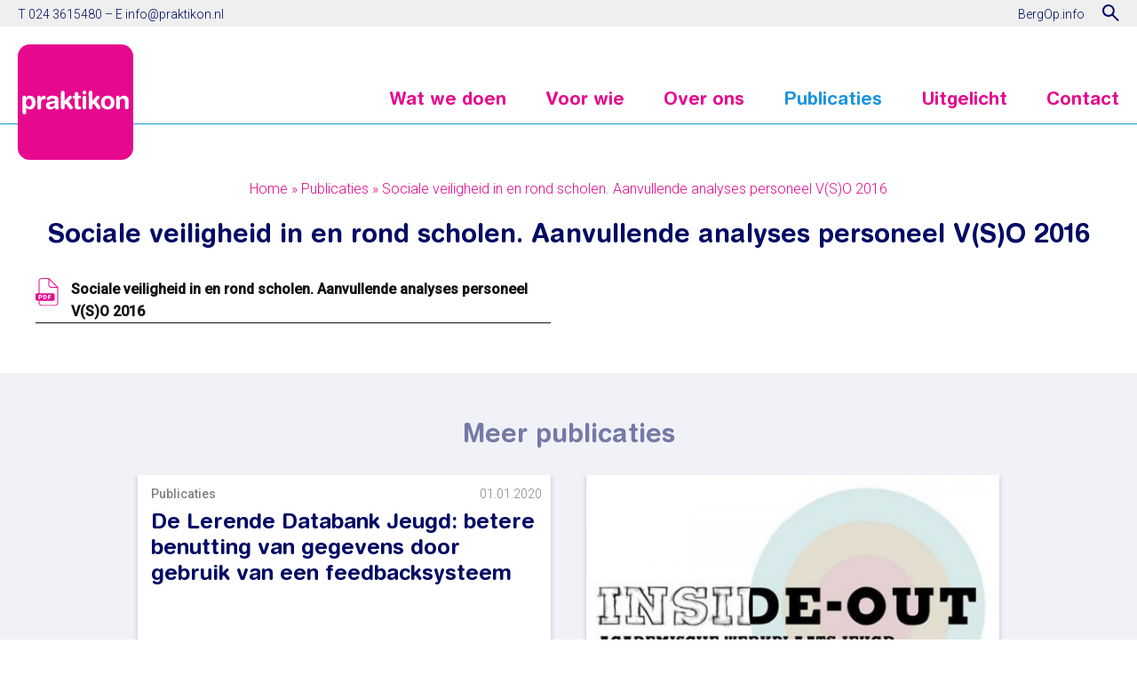

--- FILE ---
content_type: text/html; charset=utf-8
request_url: https://praktikon.nl/publicaties/sociale-veiligheid-in-en-rond-scholen-aanvullende-analyses-personeel-vso-2016-1
body_size: 4556
content:
<!DOCTYPE html>
<!-- 
 code & design:
|\      /|    |\      /|
| \    / |    | \    / |
|  \  /  |    |  \  /  |
|   \/   |    |   \/   |
|_|\  /|_|edia|_|\  /|_|ogul.nl
    \/            \/
 -->
<html lang="nl">
<head>
	<meta charset="utf-8">
	<title>Sociale veiligheid in en rond scholen. Aanvullende analyses personeel V(S)O 2016 | Publicaties | Praktikon</title>
	<meta name="viewport" content="width=device-width, initial-scale=1">	
	<base href="https://praktikon.nl/" />
	<link rel="apple-touch-icon-precomposed" sizes="144x144" href="https://praktikon.nl/_img/_icons/apple-touch-icon-144x144.png">
	<link rel="apple-touch-icon-precomposed" sizes="114x114" href="https://praktikon.nl/_img/_icons/apple-touch-icon-114x114.png">
	<link rel="apple-touch-icon-precomposed" sizes="72x72" href="https://praktikon.nl/_img/_icons/apple-touch-icon-72x72.png">
	<link rel="apple-touch-icon-precomposed" href="https://praktikon.nl/_img/_icons/apple-touch-icon-57x57.png">
	<link rel="shortcut icon" href="https://praktikon.nl/_img/_icons/favicon.ico">
		<!-- Start cookieyes banner --> 
	<script id="cookieyes" type="text/javascript" src="https://cdn-cookieyes.com/client_data/5ec71b08d7c3525ef8002f57/script.js"></script> 
	<!-- End cookieyes banner -->
			
	<!-- SE stuff -->
	<meta name="description" content="" />
	<meta name="keywords" content="" />
		<meta property="og:title" content="Sociale veiligheid in en rond scholen. Aanvullende analyses personeel V(S)O 2016 | Publicaties | Praktikon" />
	<meta property="og:type" content="article" />
	<meta property="og:url" content="https://praktikon.nl/publicaties/sociale-veiligheid-in-en-rond-scholen-aanvullende-analyses-personeel-vso-2016-1" />
	<meta property="og:image" content="https://praktikon.nl/_img/praktikon-logo.png" />
	<meta property="og:site_name" content="Praktikon" />
	<meta property="og:description" content="" />
	
	<!-- google fonts -->
	<link rel="preconnect" href="https://fonts.gstatic.com">
	<link href="https://fonts.googleapis.com/css2?family=Roboto:ital,wght@0,300;0,500;1,300&display=swap" rel="stylesheet"> 
	<!-- css -->
	<link rel="stylesheet" href="_css/praktikon-style.css?v=71.27" type="text/css" media="all" />
	<link href="https://praktikon.nl/_css/custom-colors.php" rel="stylesheet" type="text/css" media="all" />
	</head>
<body id="page-6" class=" page-6  num-sub-pages-0 type-item_publication template-items-archive">
	<div id="main" class="site-wrapper">
			<header class="clearfix site-header">
			<div id="top-header">
				<div class="row-inner">
					<div class="contact-info"><p>T <a href="tel:+31243615480">024 3615480</a> &ndash; E <a href="mailto:info@praktikon.nl">info@praktikon.nl</a></p> </div>
					<div class="external-link-n-search">
						<p><a href="https://BergOp.info">BergOp.info</a></p> 						<div id="search-wrap">
							<a class="toggle-search">zoeken</a>
							<form method="get" name="site-search" action="nl/zoek">
								<input type="text" name="search-term" placeholder="zoekterm">
								<a id="search-reset">&times;</a>
								<input type="submit" value="zoeken" name="submit-search">
							</form>
							<div id="search-results"></div>
						</div>							
					</div>
				</div>
			</div>
			<div class="row-inner main-header">
				<a id="site-logo" href="https://praktikon.nl/"><img src="_img/praktikon-logo.svg" alt="Praktikon" /></a>
				<div class="nav-wrapper" id="nav-holder">
					 <nav class="site-nav-wrapper menu-header-menu"> 	<ul> 	<li  class="" >		<a href="wat-we-doen">Wat we doen		</a>	</li> 	<li  class="" >		<a href="voor-wie">Voor wie		</a>	</li> 	<li  class="" >		<a href="over-ons">Over ons		</a>	</li> 	<li  class="active" >		<a href="publicaties">Publicaties		</a>	</li> 	<li  class="" >		<a href="uitgelicht">Uitgelicht		</a>	</li> 	<li  class="" >		<a href="contact">Contact		</a> 	<ul class="sub-menu"> 		<li  class="" >		<a href="contact/werken-bij">Werken bij		</a> 	</li>	</ul>	</li> 	</ul> </nav>				</div>
				<a class="menu-icon toggle-menu" title="Show menu" id="menu-show">Show menu</a>
			</div>
		</header>
		<i id="header-point"></i>
		<nav class="row breadcrumbs "><a href="home">Home</a> <span class="seperator">&raquo;</span> <a href="publicaties/" class="">Publicaties</a> <span class="seperator">&raquo;</span> <a href="publicaties/sociale-veiligheid-in-en-rond-scholen-aanvullende-analyses-personeel-vso-2016-1/" class="active">Sociale veiligheid in en rond scholen. Aanvullende analyses personeel V(S)O 2016</a></nav><div id="item-focus" class="row no-img no-txt no-props ">	<h1>Sociale veiligheid in en rond scholen. Aanvullende analyses personeel V(S)O 2016</h1>	<div class="row-inner img-txt-wrap">		<div class="grid-col-6 files-wrap text-field"><p><a class="file-link" data-file-type="pdf" href="_uploaded/publicaties/Sociale-veiligheid-in-en-rond-scholen-Aanvullende-analyses-personeel-VSO-2016.pdf">Sociale veiligheid in en rond scholen. Aanvullende analyses personeel V(S)O 2016</a></p>

<div id="gtx-trans" style="position: absolute; left: -88px; top: 5px;">
<div class="gtx-trans-icon">&nbsp;</div>
</div>
</div>	</div></div><section class="bg-grey rel-items-wrap"> <div class="row-inner">		<h3 class="section-title">Meer publicaties</h3>		<div class="mm-items-overview-block num-vis-2" data-vis="2">			<div class="items-wrapper">	<ul class="row clearfix items-overview type-publication num-items-20 row-inner"><li class="overview-item item-publication landscape-orientation" >
	<div class="item-inner"><div class="item-title-wrap"><a href="publicaties" class="page-link">Publicaties</a><span class="item-date">01.01.2020</span> <h2 class="item-title">	<a href="publicaties/de-lerende-databank-jeugd-betere-benutting-van-gegevens-door-gebruik-van-een-feedbacksysteem" >De Lerende Databank Jeugd: betere benutting van gegevens door gebruik van een feedbacksysteem</a></h2></div>	<a href="publicaties/de-lerende-databank-jeugd-betere-benutting-van-gegevens-door-gebruik-van-een-feedbacksysteem"  class="btn read-more">Meer informatie &raquo;</a>	</div></li><li class="overview-item item-publication landscape-orientation" >
	<div class="item-inner">		<div class="item-img-wrap ">	<a href="publicaties/een-kwalitatief-onderzoek-naar-jeugdhulp-met-verblijf" ><img src="_uploaded/uitgelicht-items/inside-out-academische-werkplaats-jeugd-CROP-MED.jpg"  width="500" height="319"  srcset="_uploaded/uitgelicht-items/inside-out-academische-werkplaats-jeugd-CROP-MED-S.jpg 480w, _uploaded/uitgelicht-items/inside-out-academische-werkplaats-jeugd-CROP-MED.jpg 960w" sizes="(min-width: 1300px) 650px,(max-width: 1299px) and (min-width: 640px) 50vw,(max-width:640) 50vw"  class="" loading="lazy" alt="Kwalitatief onderzoek naar jeugdhulp met verblijf " /></a>		</div><div class="item-title-wrap"><a href="publicaties" class="page-link">Publicaties</a><span class="item-date">11.11.2020</span> <h2 class="item-title">	<a href="publicaties/een-kwalitatief-onderzoek-naar-jeugdhulp-met-verblijf" >Kwalitatief onderzoek naar jeugdhulp met verblijf </a></h2></div>	<a href="publicaties/een-kwalitatief-onderzoek-naar-jeugdhulp-met-verblijf"  class="btn read-more">Meer informatie &raquo;</a>	</div></li><li class="overview-item item-publication landscape-orientation" >
	<div class="item-inner"><div class="item-title-wrap"><a href="publicaties" class="page-link">Publicaties</a><span class="item-date">15.11.2019</span> <h2 class="item-title">	<a href="publicaties/peer-preference-perceived-popularity-and-the-teacherchild-relationship-in-special-education" > Peer Preference, Perceived Popularity, and the Teacher–Child Relationship in Special Education </a></h2></div>	<a href="publicaties/peer-preference-perceived-popularity-and-the-teacherchild-relationship-in-special-education"  class="btn read-more">Meer informatie &raquo;</a>	</div></li><li class="overview-item item-publication landscape-orientation" >
	<div class="item-inner"><div class="item-title-wrap"><a href="publicaties" class="page-link">Publicaties</a><span class="item-date">24.11.2025</span> <h2 class="item-title">	<a href="publicaties/taakspel-onderzoeksrapport-over-de-effecten-van-taakspel" >Taakspel - Onderzoeksrapport over de Effecten van Taakspel</a></h2></div>	<a href="publicaties/taakspel-onderzoeksrapport-over-de-effecten-van-taakspel"  class="btn read-more">Meer informatie &raquo;</a>	</div></li><li class="overview-item item-publication landscape-orientation" >
	<div class="item-inner"><div class="item-title-wrap"><a href="publicaties" class="page-link">Publicaties</a><span class="item-date">19.12.2024</span> <h2 class="item-title">	<a href="publicaties/implementing-findable-accessible-interoperable-reusable-fair-principles-in-child-and-adolescent-mental-health-research-dec-2024" >Implementing Findable, Accessible, Interoperable, Reusable (FAIR) Principles in Child and Adolescent Mental Health Research</a></h2></div>	<a href="publicaties/implementing-findable-accessible-interoperable-reusable-fair-principles-in-child-and-adolescent-mental-health-research-dec-2024"  class="btn read-more">Meer informatie &raquo;</a>	</div></li><li class="overview-item item-publication landscape-orientation" >
	<div class="item-inner"><div class="item-title-wrap"><a href="publicaties" class="page-link">Publicaties</a><span class="item-date">23.12.2024</span> <h2 class="item-title">	<a href="publicaties/empowerment-van-ouders-als-opvoeder-constructvaliditeit-en-betrouwbaarheid-van-een-nederlandse-empowerment-vragenlijst-empo" >Empowerment van Ouders als Opvoeder: Constructvaliditeit en betrouwbaarheid van een Nederlandse empowerment vragenlijst (EMPO)</a></h2></div>	<a href="publicaties/empowerment-van-ouders-als-opvoeder-constructvaliditeit-en-betrouwbaarheid-van-een-nederlandse-empowerment-vragenlijst-empo"  class="btn read-more">Meer informatie &raquo;</a>	</div></li><li class="overview-item item-publication landscape-orientation" >
	<div class="item-inner"><div class="item-title-wrap"><a href="publicaties" class="page-link">Publicaties</a><span class="item-date">23.11.2024</span> <h2 class="item-title">	<a href="publicaties/implementing-a-schoolwide-traumainformed-education-approach-an-evaluation-of-studentoutcomes-during-the-first-year-of-implementation" >Implementing a School‑Wide Trauma‑Informed Education Approach: An Evaluation of Student‑Outcomes during the First Year of Implementation</a></h2></div>	<a href="publicaties/implementing-a-schoolwide-traumainformed-education-approach-an-evaluation-of-studentoutcomes-during-the-first-year-of-implementation"  class="btn read-more">Meer informatie &raquo;</a>	</div></li><li class="overview-item item-publication landscape-orientation" >
	<div class="item-inner"><div class="item-title-wrap"><a href="publicaties" class="page-link">Publicaties</a><span class="item-date">01.05.2024</span> <h2 class="item-title">	<a href="publicaties/zicht-op-vier-kwantitatief-onderzoek-naar-aard-en-ernst-van-de-aanmeldproblematiek" >Zicht op VIER - Kwantitatief onderzoek naar aard en ernst van de aanmeldproblematiek</a></h2></div>	<a href="publicaties/zicht-op-vier-kwantitatief-onderzoek-naar-aard-en-ernst-van-de-aanmeldproblematiek"  class="btn read-more">Meer informatie &raquo;</a>	</div></li><li class="overview-item item-publication landscape-orientation" >
	<div class="item-inner"><div class="item-title-wrap"><a href="publicaties" class="page-link">Publicaties</a><span class="item-date">01.09.2023</span> <h2 class="item-title">	<a href="publicaties/procesevaluatie-vier-ervaringen-van-behandelaren-met-de-interventie-verbinding-in-elke-relatie" >Procesevaluatie VIER - Ervaringen van behandelaren met de interventie ‘Verbinding In Elke Relatie’</a></h2></div>	<a href="publicaties/procesevaluatie-vier-ervaringen-van-behandelaren-met-de-interventie-verbinding-in-elke-relatie"  class="btn read-more">Meer informatie &raquo;</a>	</div></li><li class="overview-item item-publication landscape-orientation" >
	<div class="item-inner"><div class="item-title-wrap"><a href="publicaties" class="page-link">Publicaties</a><span class="item-date">01.04.2024</span> <h2 class="item-title">	<a href="publicaties/procesevaluatie-vier-ervaringen-van-clienten-met-de-interventie-verbinding-in-elke-relatie" >Procesevaluatie VIER - Ervaringen van clienten met de interventie ‘Verbinding In Elke Relatie’</a></h2></div>	<a href="publicaties/procesevaluatie-vier-ervaringen-van-clienten-met-de-interventie-verbinding-in-elke-relatie"  class="btn read-more">Meer informatie &raquo;</a>	</div></li><li class="overview-item item-publication landscape-orientation" >
	<div class="item-inner"><div class="item-title-wrap"><a href="publicaties" class="page-link">Publicaties</a><span class="item-date">28.12.2019</span> <h2 class="item-title">	<a href="publicaties/follow-up-outcomes-of-multisystemic-therapy-for-adolescents-with-an-intellectual-disability-and-the-relation-with-parental-intellectual-disability" >Follow-up outcomes of Multisystemic Therapy for adolescents with an intellectual disability and the relation with parental intellectual disability</a></h2></div>	<a href="publicaties/follow-up-outcomes-of-multisystemic-therapy-for-adolescents-with-an-intellectual-disability-and-the-relation-with-parental-intellectual-disability"  class="btn read-more">Meer informatie &raquo;</a>	</div></li><li class="overview-item item-publication landscape-orientation" >
	<div class="item-inner"><div class="item-title-wrap"><a href="publicaties" class="page-link">Publicaties</a><span class="item-date">01.01.2022</span> <h2 class="item-title">	<a href="publicaties/residential-youth-care-combined-with-systemic-interventions-exploring-relationships-between-family-centered-care-and-outcomes" >Residential youth care combined with systemic interventions: Exploring relationships between family-centered care and outcomes</a></h2></div>	<a href="publicaties/residential-youth-care-combined-with-systemic-interventions-exploring-relationships-between-family-centered-care-and-outcomes"  class="btn read-more">Meer informatie &raquo;</a>	</div></li><li class="overview-item item-publication landscape-orientation" >
	<div class="item-inner"><div class="item-title-wrap"><a href="publicaties" class="page-link">Publicaties</a><span class="item-date">03.03.2022</span> <h2 class="item-title">	<a href="publicaties/evaluatie-van-samen-sterker-terug-op-pad-stop4-7-een-multimodale-interventie-voor-kinderen-met-gedragsproblemen" >Evaluatie van Samen sterker Terug Op Pad (STOP4-7): Een multimodale interventie voor kinderen met gedragsproblemen</a></h2></div>	<a href="publicaties/evaluatie-van-samen-sterker-terug-op-pad-stop4-7-een-multimodale-interventie-voor-kinderen-met-gedragsproblemen"  class="btn read-more">Meer informatie &raquo;</a>	</div></li><li class="overview-item item-publication landscape-orientation" >
	<div class="item-inner">		<div class="item-img-wrap ">	<a href="publicaties/leerkrachten-en-pesten-waarneming-en-de-rol-van-de-eigen-ervaring" ><img src="_uploaded/publicaties/Foto-27-05-2021-om-1528-CROP-MED.jpg"  width="663" height="583"  srcset="_uploaded/publicaties/Foto-27-05-2021-om-1528-CROP-MED-S.jpg 480w, _uploaded/publicaties/Foto-27-05-2021-om-1528-CROP-MED.jpg 960w" sizes="(min-width: 1300px) 650px,(max-width: 1299px) and (min-width: 640px) 50vw,(max-width:640) 50vw"  class="" loading="lazy" alt="Leerkrachten en pesten: waarneming en de rol van de eigen ervaring" /></a>		</div><div class="item-title-wrap"><a href="publicaties" class="page-link">Publicaties</a><span class="item-date">01.01.2021</span> <h2 class="item-title">	<a href="publicaties/leerkrachten-en-pesten-waarneming-en-de-rol-van-de-eigen-ervaring" >Leerkrachten en pesten: waarneming en de rol van de eigen ervaring</a></h2></div>	<a href="publicaties/leerkrachten-en-pesten-waarneming-en-de-rol-van-de-eigen-ervaring"  class="btn read-more">Meer informatie &raquo;</a>	</div></li><li class="overview-item item-publication landscape-orientation" >
	<div class="item-inner">		<div class="item-img-wrap ">	<a href="publicaties/praktijkervaringen-met-de-digitale-zelfredzaamheid-matrix-voor-jongeren-ervaringen-van-jeugdzorgprofessionals-en-jongeren" ><img src="_uploaded/202105/Praktijkervaringen-met-de-digitale-Zelfredzaamheid-Matrix-voor-Jongeren-CROP-MED.jpg"  width="911" height="755"  srcset="_uploaded/202105/Praktijkervaringen-met-de-digitale-Zelfredzaamheid-Matrix-voor-Jongeren-CROP-MED-S.jpg 480w, _uploaded/202105/Praktijkervaringen-met-de-digitale-Zelfredzaamheid-Matrix-voor-Jongeren-CROP-MED.jpg 960w" sizes="(min-width: 1300px) 650px,(max-width: 1299px) and (min-width: 640px) 50vw,(max-width:640) 50vw"  class="" loading="lazy" alt="Praktijkervaringen met de (digitale) Zelfredzaamheid-Matrix voor Jongeren. Ervaringen van jeugdzorgprofessionals en jongeren." /></a>		</div><div class="item-title-wrap"><a href="publicaties" class="page-link">Publicaties</a><span class="item-date">01.02.2021</span> <h2 class="item-title">	<a href="publicaties/praktijkervaringen-met-de-digitale-zelfredzaamheid-matrix-voor-jongeren-ervaringen-van-jeugdzorgprofessionals-en-jongeren" >Praktijkervaringen met de (digitale) Zelfredzaamheid-Matrix voor Jongeren. Ervaringen van jeugdzorgprofessionals en jongeren.</a></h2></div>	<a href="publicaties/praktijkervaringen-met-de-digitale-zelfredzaamheid-matrix-voor-jongeren-ervaringen-van-jeugdzorgprofessionals-en-jongeren"  class="btn read-more">Meer informatie &raquo;</a>	</div></li><li class="overview-item item-publication landscape-orientation" >
	<div class="item-inner"><div class="item-title-wrap"><a href="publicaties" class="page-link">Publicaties</a><span class="item-date">01.01.2019</span> <h2 class="item-title">	<a href="publicaties/toolkit-hulpverlening-aan-multiprobleemgezinnen-signaleren-van-stagnerende-hulp-en-interveniren-bij-multiprobleemgezinnen" >Toolkit hulpverlening aan multiprobleemgezinnen</a></h2></div>	<a href="publicaties/toolkit-hulpverlening-aan-multiprobleemgezinnen-signaleren-van-stagnerende-hulp-en-interveniren-bij-multiprobleemgezinnen"  class="btn read-more">Meer informatie &raquo;</a>	</div></li><li class="overview-item item-publication landscape-orientation" >
	<div class="item-inner"><div class="item-title-wrap"><a href="publicaties" class="page-link">Publicaties</a><span class="item-date">04.11.2019</span> <h2 class="item-title">	<a href="publicaties/behavioral-classroom-norms-in-special-education-associations-with-peer-acceptance-and-rejection" >Behavioral classroom norms in special education: Associations with peer acceptance and rejection</a></h2></div>	<a href="publicaties/behavioral-classroom-norms-in-special-education-associations-with-peer-acceptance-and-rejection"  class="btn read-more">Meer informatie &raquo;</a>	</div></li><li class="overview-item item-publication landscape-orientation" >
	<div class="item-inner"><div class="item-title-wrap"><a href="publicaties" class="page-link">Publicaties</a><span class="item-date">01.01.2019</span> <h2 class="item-title">	<a href="publicaties/20-jaar-aanwijzingen-voor-de-effectiviteit-van-iag" >20 jaar aanwijzingen voor de effectiviteit van IAG</a></h2></div>	<a href="publicaties/20-jaar-aanwijzingen-voor-de-effectiviteit-van-iag"  class="btn read-more">Meer informatie &raquo;</a>	</div></li><li class="overview-item item-publication landscape-orientation" >
	<div class="item-inner"><div class="item-title-wrap"><a href="publicaties" class="page-link">Publicaties</a><span class="item-date">01.01.2019</span> <h2 class="item-title">	<a href="publicaties/werkzame-factoren-in-de-jeugdhulpverlening-alliantie-clintfactoren-en-professionalfactoren" >Werkzame factoren in de jeugdhulpverlening: Alliantie, cliëntfactoren en professionalfactoren</a></h2></div>	<a href="publicaties/werkzame-factoren-in-de-jeugdhulpverlening-alliantie-clintfactoren-en-professionalfactoren"  class="btn read-more">Meer informatie &raquo;</a>	</div></li><li class="overview-item item-publication landscape-orientation" >
	<div class="item-inner"><div class="item-title-wrap"><a href="publicaties" class="page-link">Publicaties</a><span class="item-date">18.12.2023</span> <h2 class="item-title">	<a href="publicaties/interprofessionele-samenwerking-tussen-leraren-en-jeugdhulpverleners-op-school-en-de-relatie-met-leraar-competenties-een-verkenning-van-de-perceptie-van-professionals" >Interprofessionele samenwerking tussen leraren en jeugdhulpverleners op school en de relatie met leraar competenties: een verkenning van de perceptie van professionals</a></h2></div>	<a href="publicaties/interprofessionele-samenwerking-tussen-leraren-en-jeugdhulpverleners-op-school-en-de-relatie-met-leraar-competenties-een-verkenning-van-de-perceptie-van-professionals"  class="btn read-more">Meer informatie &raquo;</a>	</div></li></ul>			</div>		</div>	</div></section>	</div>
		<footer class="top-footer clearfix">
			<div class="row-inner">
				<div class="grid-col-6 nav-n-contact-wrap">
					<div class="contact-info">
						<h3>Contact</h3> <p>Praktikon<br /> 024 3615480<br /> <a href="mailto:info@praktikon.nl">info@praktikon.nl</a><br /> Toernooiveld 5<br /> 6525 ED Nijmegen</p> 					</div>
					<div class="footer-nav-01">
						<h3>Praktikon</h3>
						 <nav class="site-nav-wrapper menu-footer-menu-01"> 	<ul> 	<li  class="" >		<a href="home">Home		</a>	</li> 	<li  class="" >		<a href="wat-we-doen">Wat we doen		</a>	</li> 	<li  class="" >		<a href="voor-wie">Voor wie		</a>	</li> 	<li  class="" >		<a href="over-ons">Over ons		</a>	</li> 	<li  class="active" >		<a href="publicaties">Publicaties		</a>	</li> 	<li  class="" >		<a href="uitgelicht">Uitgelicht		</a>	</li> 	<li  class="" >		<a href="contact">Contact		</a>	</li> 	</ul> </nav>					</div>
					<div class="footer-nav-02">&nbsp;</div>
				</div>
				<div class="grid-col-6 cert-info">
					<img src="_img/cert-nen-7510-incl-qr.svg?v=2" alt="NEN 7510" width="163" height="100" loading="lazy"  />
					<div class="text-field">
						<p>Praktikon is NEN 7510 gecertificeerd. De NEN 7510 is een Nederlandse norm voor informatiebeveiliging in de zorg. Met het certificaat wordt aangetoond dat Praktikon de beschikbaarheid, integriteit en vertrouwelijkheid van de aan haar toevertrouwde informatie goed heeft geborgd.</p> 					</div>
				</div>
			</div>
			<div class="footer-bottom">
				<div class="row-inner">
					<div class="copy">
						&copy; 2016 - 2026 Praktikon - Alle rechten voorbehouden					</div>
					<div class="privacy-link">
						<p><a href="privacy">Bekijk onze privacyverklaring</a></p> 						
					</div>
				</div>
			</div>
		</footer>
	<!-- JS -->
	<script nonce="inlncn_841">
		var base_url = 'https://praktikon.nl/';
		var google_api_key = 'AIzaSyClvYLtSas9Ldl8TSmGyAfr4GSp_eotvY4';		
	</script>	
	<!-- Latest compiled and minified JavaScript -->	
	<script  nonce="inlncn_841" src="https://ajax.googleapis.com/ajax/libs/jquery/3.3.1/jquery.min.js"></script>
	

	<script src="_inc/_js/_jquery_plugins/jquery.touchSwipe.min.js"></script>
	<script src="_inc/_js/mm-simple-fade-gallery.class.js?v=6"></script>
	<script src="_inc/_js/_jquery_plugins/easing.min.js"></script>
	<script src="https://praktikon.nl/_inc/_js/helpers.js"></script>
		<script src="_inc/_js/site-scripts.js?v=11.27"></script>
</body>
</html> 


--- FILE ---
content_type: text/css
request_url: https://praktikon.nl/_css/praktikon-style.css?v=71.27
body_size: 10275
content:
@font-face {
    font-family: 'Helvetica Rounded';
    src: url('../fonts/helveticarounded/HelveticaRounded-Bold.woff2') format('woff2'),
        url('../fonts/helveticarounded/HelveticaRounded-Bold.woff') format('woff');
    font-weight: normal;
    font-style: normal;
    font-display: swap;
}
:root {
    --ff: 'Roboto', Helvetica, Arial, sans-serif;
    --ff-round: 'Helvetica Rounded', Helvetica, Arial, sans-serif;
    --w-max: 1320px;
    --w-med: 1010px;
    --w-txt: 880px;
    --header-h: 140px;
    --c-dark: #000;
	--c-blue-l: #1a95dc;
	--c-blue: #000b64;
	--c-pink: #e6098d;
	--c-lila: #e6e7ff;
	--c-grey: #e5e6f0;
	--c-grey-d: #404040;
	--c-grey-l: #efefef;
}
/* HTML5 DOCTOR RESET */
html,body,div,span,object,iframe,h1,h2,h3,h4,h5,h6,p,blockquote,pre,abbr,address,cite,code,del,dfn,em,img,ins,kbd,q,samp,small,strong,var,sub,sup,b,i,dl,dt,dd,ol,ul,li,fieldset,form,label,legend,table,caption,tbody,tfoot,thead,tr,th,td,article,aside,canvas,details,figcaption,figure,footer,header,hgroup,menu,nav,section,summary,time,mark,audio,video
{margin:0;padding:0;border:0;outline:0;font-size:100%;vertical-align:baseline;background:transparent;box-sizing: border-box;}
body{line-height:1}
article,figure,footer,header,hgroup,menu,nav,section{display:block}
nav ul,ul{list-style:none}
a{margin:0;padding:0;font-size:100%;vertical-align:baseline;background:transparent;box-sizing: border-box;}
del{text-decoration:line-through}
abbr[title],dfn[title]{border-bottom:1px dotted;cursor:help}
table{border-collapse:collapse;border-spacing:0}
hr{display:block;height:1px;border:0;border-top:1px solid #ccc;margin:0;padding:0}
input,select{vertical-align:middle}
textarea:focus, input:focus{ outline: 0; }
body {
    font-family:  var(--ff);
    font-weight: 300;
    text-align: center;
    margin: 0 auto;
    font-size: 16px;
    line-height: 1.6;
    letter-spacing: 0.0em;
    color: var(--c-dark);
    background-color: #fff;
    -webkit-font-smoothing: antialiased;
    -moz-osx-font-smoothing: grayscale; 
}
pre {
    clear: both;
    display: block;
    padding: 9.5px;
    margin: 0 0 10px;
    text-align: left;
    font-size: 13px;
    line-height: 1.42857143;
    color: #333;
    word-break: break-all;
    word-wrap: break-word;
    background-color: #f5f5f5;
    border: 1px solid #ccc;
    border-radius: 4px;
}
a img { border: none; }
a {
    color: var(--c-blue);
    cursor: pointer;
    transition: color 0.3s ease;
    text-decoration: none;
}
.text-field a { color: var(--c-blue); text-decoration: none; }
.text-field > p > a {
	border-bottom: 1px solid;
	border-bottom-color: inherit;
}
.text-field a:hover { color: var(--c-pink); }
.text-field p:last-of-type { margin-bottom: 0; }
img {
    max-width: 100%;
    height: auto;
}
a:hover { text-decoration: none; }
strong { 
    font-weight: 500;
}
.text-field > ul {
    list-style: disc;
    margin-left: 1em;
    margin-bottom: 20px;;
}
hr.clear, hr.clear_content_cols {
    visibility: hidden;
    height: 0px;
    border: none;
    clear: both;
    float: none;
    margin: 0;
    font-size: 0px;
    line-height: 0px;
}
p { margin-bottom: 20px;}
textarea,
input[type=text], input[type=email],
input[type=password],
button[type=submit],
input[type="submit"],
select {
    border: 1px solid var(--c-dark);
    font-family: var(--ff);
    padding: 5px 10px;
    margin-bottom: 5px;
    font-size: 15px;
    background-color: #fff;
    width: 100%;
    -webkit-appearance: none;
    box-sizing: border-box;
}
button[type=submit],
input[type=submit] {
    -webkit-appearance: none;
    cursor: pointer;
    background-color: var(--c-blue-l);
    border-color: var(--c-blue-l);
    color: #fff;
}
input[type=submit]:hover {
	background-color: var(--c-pink);;
}
.cptcn-input {
	opacity: 0;
	position: absolute;
	top: 0;
	left: 0;
	height: 0;
	width: 0;
	z-index: -1;
}
button[type="submit"][disabled] { opacity: 0.6; }
select {
	padding-right: 30px;
	background-image: url(../_img/select-chevron.svg);
	background-position:  98% 6px;
	background-size: 25px 15px;
	background-repeat:  no-repeat;
}
textarea.invalid,
input.invalid,
select.invalid {
	border-color: var(--c-pink);
}
form.condensed-form,
form.form-release_notes {
	display: flex;
}
form.condensed-form input[type="email"],
form.form-release_notes input[type="email"] {
	border-radius: 25px 0 0 25px;
	padding-left: 30px;
}
form.condensed-form button[type="submit"],
form.form-release_notes button[type="submit"] {
	width: 300px;
	margin-left: 5px;
	border-radius: 0 25px 25px 0;
}
form.condensed-form button[type="submit"]:hover,
form.form-release_notes button[type="submit"]:hover {
	background: var(--c-blue-ll);
	border-color: var(--c-blue-ll);
}
form.condensed-form {
	max-width: 500px;
	margin: 0 auto;
	margin-top: 1em;
}
.row:not(.bg-colored) form.condensed-form input[type="email"],
.row:not(.bg-colored) form.condensed-form button[type="submit"] {
/*	border-color: var(--c-blue-l);*/
}
#preregister form.condensed-form button[type="submit"],
.row:not(.bg-colored) form.condensed-form button[type="submit"] {
	background-color: var(--c-pink);
	color: #fff;
}
#preregister form.condensed-form button[type="submit"]:after,
.row:not(.bg-colored) form.condensed-form button[type="submit"]:after {
	background-position-y: -100px;
}
#preregister form.condensed-form button[type="submit"] { 
	background-color: var(--c-pink); 
	border-color: var(--c-pink); 	
}
/* Grid */
.row-inner,
h1.items-cat-name,
.row {
    margin: 0 auto;
    text-align: left;
    clear: both;
    padding: 0;   
    padding-left: 20px;
    padding-right: 20px;
    box-sizing: border-box;
    position: relative;
}
.row.no-pad {
    padding-left: 0;
    padding-right: 0;
}
.person-focus,
.row-inner { 
    padding: 0; 
    padding-left: 0;
    padding-right: 0;
    max-width:  var(--w-max);   
    display: flex;
    flex-wrap: wrap;
}
[class*="grid-col-"] {
    float: left;
    width: 100%;
    box-sizing: border-box;
    padding: 0 20px 20px 20px; 
    text-align: left;
    position: relative;
}

[class*="grid-col-"] video,
[class*="grid-col-"] img {
    max-width: 100%;
    height: auto;
} 
.image-wrap img { 
	width: 100%; 
	display: block; 
	height: auto;
}
[class*="grid-col-"].no-pad { padding-right: 0; padding-left: 0px; }
[class*="grid-col-"] {  }
/* 12 cols */
.grid-col-1 { flex-basis:8.3333%; width:8.3333%; }
.grid-col-2 { flex-basis:16.6666%; width:16.6666%; }
.grid-col-3 { flex-basis:25%; width:25%; }
.grid-col-4 { flex-basis:33.3333%; width:33.3333%; }
.grid-col-5 { flex-basis:41.6666%; width:41.6666%; }
.grid-col-6 { flex-basis:50%; width:50%; }
.grid-col-7 { flex-basis:58.3333%; width:58.3333%; }
.grid-col-8 { flex-basis:66.6666%; width:66.6666%; }
.grid-col-9 { flex-basis:75%; width:75%; }
.grid-col-10 { flex-basis:83.3333%; width:83.3333%;}
.grid-col-11 { flex-basis:91.6666%; width:91.6666%;}
.grid-col-12 { flex-basis:100%; width:100%;}
.grid-col-perc-20 {
    width: 20%;
}
.mar-l-1 { margin-left: 8.3333%; }
.mar-l-2 { margin-left: 16.6666%; }
.mar-l-3 { margin-left: 25%; }
.mar-l-4 { margin-left: 33.3333%; }

.fifth-cols .grid-col-2 { width: 20%; }

.fifth-cols .wrap-start > .grid-col-2:nth-child(5n+1) {
    clear: both;
}

.clearfix:after,
.row:after,
.row-inner:after  {
    content: '';
    display: table;
    clear: both;
}
.video-container, .image-wrapper, .iw  {
    position: relative;
    height: 0;
    overflow: hidden;
    padding-bottom: 56.25%;
    background-color: #fff;
}
.fb-iframe {
    padding-bottom: 90%;
}
.video-container iframe,  
.video-container object,  
.video-container embed
{
    position: absolute;
    top: 0;
    left: 0;
    width: 100%;
    height: 100%;
    background: url(../_img/loading-content.svg) no-repeat center center #efefef;
    background-size: 125px 11px;
}
.image-wrapper, .iw { 
    background-color: #fff;
}
.image-wrapper img, .iw img {
    max-height: 100%;
    max-width: 100%;
    position: absolute;
    top: 0;
    bottom: 0;
    left: 0;
    right: 0;
    margin: auto;
    z-index: 1;
}
/* Page Builder stykes */
.no-pad {
    padding: 0;
}
.row.full-w, .row.full-w > .row-inner,
.grid-col-12.cnt-type-image,
.row.full-w > .row-inner div.grid-col-12 {
    max-width: none;
    padding-left: 0;
    padding-right: 0;
    padding-bottom: 0;
}

.row:not(.full-w) .grid-col-12.cnt-type-slideshow_cnt_parent {
    padding-left: 0;
    padding-right: 0;
}
.grid-col-12.cnt-type-text .text-field {
    max-width: var(--w-txt);
    margin-left: auto;
    margin-right: auto;
}
.al-h-center {
    text-align: center;
}
.grid-col-12.cnt-type-text.al-h-center {
	margin-left: auto;
	margin-right: auto;
}
.al-h-right {
    text-align: right;
}
.row.full-w {

}
.row.full-w .cnt-type-image.grid-col-12 img {
	border-radius: 0 50px 0 50px;
	position: relative;
	z-index: 1;
	margin-bottom: -20px;
}
.stretch-items .row-inner {
    align-items: stretch;
}
.stretch-items .row-inner .image-wrap {
    height: 100%;
}
.stretch-items .row-inner .image-wrap img {
    width: 100%;
    height: 100%;
    object-fit: cover;
    max-width: none;
}
.split-col > div[class*="grid-col-"] {
    display: block;
    width: 100% !important;
    margin-left: -20px;
}
.al-v-center { align-self: center; }
.al-v-bottom { align-self: flex-end; }
.clear-both {
    clear: both;
}
.page-builder-wrap > .row {
	padding-top: 20px;
	padding-bottom: 20px;
}
.page-builder-wrap > .row.pad-top-0 { padding-top: 0px; }
.page-builder-wrap > .row.pad-bot-0 { padding-bottom: 0px; }
.page-builder-wrap > .row.pad-top-l { padding-top: 50px; }
.page-builder-wrap > .row.pad-bot-l { padding-bottom: 50px; }
.grid-col-12.cnt-type-image {
    padding-bottom: 30px;
}
h1,h2,h3,h4,h5 {
	font-family: var(--ff-round);
	font-weight: normal;
	line-height: 1.24;
}
.text-field h1 {
	font-size: 32px;
	margin-bottom: 15px;
}
.text-field h2 {
	font-size: 24px;
	margin-bottom: 20px;
}
.text-field h3,
.text-field h4 {
	font-size: 22px;
	margin-bottom: 10px;
}
.text-field p + h3 {
	margin-top: 15px;
}
/*  __                   __         
   / /_  ___  ____ _____/ /__  _____
  / __ \/ _ \/ __ `/ __  / _ \/ ___/
 / / / /  __/ /_/ / /_/ /  __/ /    
/_/ /_/\___/\__,_/\__,_/\___/*/

header {
    position: fixed;
    top: 0;
    left: 0;
    width: 100%;
    height: var(--header-h);
    background-color: #fff;
    z-index: 10001;
    transition: height 0.3s ease;
    border-bottom: 1px solid var(--c-blue-l);
}
body {
    padding-top: var(--header-h);
}
header p {
	margin-bottom: 0;
}
#top-header {
	background-color: var(--c-grey-l);
	font-size: 14px;
	color: var(--c-blue);
	height: 30px;
}
header .main-header,
#top-header .row-inner {
	justify-content: space-between;
	padding-left: 20px;
	padding-right: 20px;
}
#top-header .row-inner > div {
	flex-basis: 50%;
}
#top-header .row-inner .external-link-n-search {
	text-align: right;
	display: flex;
	justify-content: flex-end;
}
#top-header .row-inner p {
	margin-top: 5px;
}
a#site-logo {
	margin-left: 0px;
	margin-top: 20px;
	display: inline-block;
	margin-bottom: -40px;
	width: 130px;
    transition: width 0.3s ease;
}
a#site-logo img {
	display: block;
	width: 100%;
}
a.toggle-menu {
	display: none;
	position: absolute;
	font-size: 12px;
	top: 45px;
	right: 20px;
	width: 33px;
	height: 25px;
	text-indent: -9999px;
	text-align: left;
	transition: top 0.3s ease;
	background: url(../_img/sprite.svg) 0 -200px no-repeat;
}
header nav ul li {
	display: inline-block;
	margin: 0 20px;
}
header nav ul li:last-of-type { margin-right: 0; }
header nav ul li a {
	display: block;
	font-family: var(--ff-round);
	font-size: 20px;
	line-height: 1;
	color: var(--c-pink);
	transition: color 0.3s ease;
}
header nav ul li a:hover,
header nav ul li.active a {
	color: var(--c-blue-l);
}
/* Submenu's */
nav.site-nav-wrapper > ul > li {
	position: relative;
}
nav.site-nav-wrapper > ul > li > ul {
	position: absolute;
	top: 100%;
	left: -9999px;
	background: #fff;
	border-bottom: 1px solid var(--c-blue-l);
	padding: 10px;
}
nav.site-nav-wrapper > ul > li:hover > ul { left: -10px; }
header nav ul.sub-menu li  {
	margin-left: 0;
}
header nav ul.sub-menu li a { 
	/*font-size: 16px; */
	/*font-family: var(--ff);*/
	white-space: nowrap;
}
@media (max-width: 1400px) {
	nav.site-nav-wrapper > ul > li:last-of-type:hover > ul {
		left: auto;
		right: 0;
	}
	header nav ul.sub-menu li a { font-size: 16px; }
}

.nav-wrapper {
	margin-top: 70px;
    transition: margin-top 0.3s ease;
	/*align-self: end;*/
	margin-left: auto;
}
i#header-point {
	display: block;
	position: absolute;
	top: var(--header-h);
	left: 0;
	width: 5px;
	height: 5px;
	background-color: transparent;
}
.header-minimal header a#site-logo {
	width: 40px;
	margin-top: 10px;
}
.header-minimal .nav-wrapper {
	margin-top: 10px;
}
.header-minimal header {
	height: 70px;
}
.header-minimal a.toggle-menu { top: 10px; }
/*                            __  
   ________  ____ ___________/ /_ 
  / ___/ _ \/ __ `/ ___/ ___/ __ \
 (__  )  __/ /_/ / /  / /__/ / / /
/____/\___/\__,_/_/   \___/_/ /*/

#search-wrap {
	padding: 5px 0px 5px 20px;
	/*background-color: red;*/
}
a.toggle-search { 
	display: block;
	text-align: left;
	float: right;
	width: 19px;
	height: 19px;
	background: url(../_img/sprite.svg?v=2) -250px -200px no-repeat ;
	cursor: pointer;
	text-indent: -9999px;
}
#search-bar {
	width: 100%;
	height: 50px;
	display: none;
	background-color: #f2f2f2;
	position: relative;
	z-index: 1050;
}
form[name="site-search"] {
	position: absolute;
	top: 0px;
	right: 50px;
	width: 0px;
	overflow: hidden;
	transition: width 0.4s ease;
	white-space: nowrap;
	background-color: var(--c-grey-l);
}
form[name="site-search"] input[type="text"] {
	border: none;
	border-bottom: 1px solid #000;
	width: 100px;
	border-radius: 0px;
	color: #000;
	background-color: transparent;
	box-sizing: border-box;
	text-align: left;
	font-size: 12px;
}
form[name="site-search"] input[type="submit"] { 
	text-indent: -9999px;
	width: auto;
	line-height: 1;
	height: 24px;
	width: 24px;
	border-radius: 2px;
	background: url(../_img/sprite.svg) -167px -46px no-repeat var(--c-pink);
	border: none;
	background-size: 500px 500px;
}
form[name="site-search"] input[type="submit"]:hover {
	background-color: var(--c-blue);
}
#search-bar .toggler {
	position: absolute;
	top: 10px;
	right: 25px;
	font-size: 33px;
	line-height: 0.8;
	display: none;
	text-decoration: none;
}
body.search-active form[name="site-search"] { 
	width: 140px;
}
a#search-reset {
	display: none;
	position: absolute;
	z-index: 1000;
	color: var(--c-blue);
	font-size: 20px;
	line-height: 1;
	top: 0px;
	right: 30px;
	cursor: pointer;
}
.header-black a#search-reset  { color: #000; }
body.search-entered a#search-reset { display: block; }
#search-results {
	position: absolute;
	top: 30px;
	right: 0;
	width:  var(--w-max);
	max-width: 100vw;
	z-index: 10;
	background-color: #fff;
	padding: 0 10px;
	overflow-x: hidden;
	overflow-y: auto;
}
body[data-scrolling="down"] #search-results { top: 50px; }
.search-results-holder > .row {
	padding: 20px 40px;
	padding-top: 40px;
}
.search-results-holder > .row > h2 {
	margin-top: 10px;
	margin-bottom: 30px;
	font-size: 29px;
}
.noverflow {
	overflow: hidden;
}
.search-result-item {
	border-bottom: 1px solid var(--c-grey);
	padding-bottom: 20px;
	margin-bottom: 20px;
}
.search-result-item h4 { font-size: 18px; }
.search-result-item h4 a:hover { color: var(--c-pink);}
.search-result-item div.image {
	max-width: 200px;
	box-sizing: border-box;
	padding-right: 20px;
	float: left;
}
.search-result-item div.image img {
	max-width: 100%;
	height: auto;
	float: left;
}
.search-result-item .text-field {
	float: left;
	max-width: calc(100% - 200px);
}
.search-result-item .highlight {
	display: inline-block;
	padding: 0 4px;
	border-radius: 3px;
	background-color: #efefef;
}
/*  ____            __           
   / __/___  ____  / /____  _____
  / /_/ __ \/ __ \/ __/ _ \/ ___/
 / __/ /_/ / /_/ / /_/  __/ /    
/_/  \____/\____/\__/\___/*/

footer {
	padding-top: 80px;
	background-color: var(--c-grey);
}
.footer-bottom {
	background-color: var(--c-pink);
	color: #fff;
	font-weight: 500;
	padding-top: 5px;
	padding-bottom: 5px;
}
.footer-bottom .row-inner {
	justify-content: space-between;
	padding-left: 20px;
	padding-right: 20px;
}
.footer-bottom p { margin-bottom: 0; }
.footer-bottom .row-inner > div {
	flex-basis: 50%;
}
.privacy-link { text-align: right; }
.footer-bottom a {
	color: #fff;
	transition: color 0.3s ease;
}
.footer-bottom a:hover { color: var(--c-blue); }
.cert-info,
.nav-n-contact-wrap {
	display: flex;
	justify-content: space-between;
	margin-bottom: 80px;
}
.cert-info {
	align-items: center;
	border-left: 1px solid #fff;
	padding: 30px;
	padding-right: 20px;
}
.cert-info img {
	width: 220px;;
}
.cert-info .text-field {
	padding-left: 30px;
	max-width: 400px;
	color: var(--c-blue);
}
footer h3 {
	color: var(--c-blue);
	margin-bottom: 10px;
}
footer .nav-n-contact-wrap a { color: var(--c-grey-d); }
footer .nav-n-contact-wrap a:hover { color: var(--c-pink); }

#info-graphic-placeholder {
	padding-bottom: 30%;
	background-color: var(--c-grey-l);
}
/*  _ __                     
   (_) /____  ____ ___  _____
  / / __/ _ \/ __ `__ \/ ___/
 / / /_/  __/ / / / / (__  ) 
/_/\__/\___/_/ /_/ /_/___*/
.items-overview {
	display: flex;
}
.items-overview.type-home {
	padding-top: 44px;
}
.items-overview {
	align-items: stretch;
}
.other-items-wrap .items-overview,
.items-overview.num-items-3,
.items-overview.num-items-2 {
	justify-content: center;
}

.items-overview.type-client > div,
.items-overview.type-home > div {
	flex-basis: 33.33%;
	padding: 0px 10px;
	margin-bottom: 40px;
}
.overview-item .item-inner {
	height: 100%;
	text-align: center;
	display: flex;
	flex-direction: column;
}
.items-overview .item-inner { 
	background-color: #fff;
	box-shadow: 0 0 6px rgba(0,0,0,0.2);
}
.item-client .item-inner {
	box-shadow: 0 0 6px rgba(0,0,0,0.1);
}
.item-client .text-field h2 {
	color: var(--c-blue);
}
.items-overview.type-home .item-inner {
	background-color: var(--c-grey-l);
}
.items-overview .text-field,
.items-overview .item-title {
	padding: 0 15px;
	text-align: left;
}
.items-overview .text-field {
	margin-bottom: 20px;
}
.items-overview  a.read-more {
	border-top: 1px solid var(--c-lila);
	text-align: left;
	padding: 5px 15px;
	font-weight: 500;
	color: var(--c-pink);
	align-self: end;
	margin-top: auto;
	width: 100%;
}
.items-overview a.read-more:hover {
	color: var(--c-blue);
}

.items-overview.type-home a.read-more {
	width: calc(100% - 40px);
	background-color: var(--c-pink);
	margin: 20px;
	margin-top: auto;
	color: #fff;
	font-weight: 500;
	line-height: 1;
	padding: 7px 20px;
	transition: background-color 0.3s ease;
}
.items-overview.type-home a.read-more:hover {
	background-color: var(--c-blue);
}
h2.item-title {
	font-size: 24px;
	margin-bottom: 8px;
}
.item-news h2.item-title {
	margin-bottom: 20px;
}
h2.item-title a:hover { color: var(--c-pink); }
.item-img-wrap img {
	max-width: 100%;
	height: auto;
	display: block;
	margin-bottom: 15px;
}
.overview-item .page-link,
.overview-item .item-inner span.item-date {
	text-align: left;
	padding-left: 15px;
	color: #808080;
	font-size: 14px;
	font-weight: 500;
	display: inline-block;
	margin-bottom: 5px;
}
.overview-item .item-inner { position: relative; }
.overview-item .item-inner a.page-link:first-child {
	padding-top: 10px;
}
.overview-item .item-inner span.item-date {
	/*position: absolute;*/
	float: right;
	font-weight: 300;
	/*color: var(--c-grey-d);*/
	margin-top:  10px;
	margin-right: 10px;
}
.item-title-wrap {
	text-align: left;
}
/* Curves */
.row.curved:before,
.row.curved:after {
	content: ' ';
	display: block;
	width: 50px;
	height: 50px;
	background: url(../_img/curves.svg) 0 0 no-repeat;
	background-color: inherit;
	position: absolute;
	top: -50px;
	left: 0;
}
.row.curved:after {
	left: auto;
	right: 0;
	top: auto;
	bottom: -50px;
	background-position-x: -50px;
}

/*                       ____         
   ___________________  / / /__  _____
  / ___/ ___/ ___/ __ \/ / / _ \/ ___/
 (__  ) /__/ /  / /_/ / / /  __/ /    
/____/\___/_/   \____/_/_/\___/*/
[data-vis] .items-wrapper {
	display: block;
	overflow: hidden;
}
.mm-items-overview-block {
	max-width: var(--w-med);
	margin-left: auto;
	margin-right: auto;
}
.mm-items-overview-block .items-wrapper {
	overflow: hidden;
}
.mm-items-overview-block .items-wrapper > ul {
	display: flex;
	flex-wrap: wrap;
	align-items: stretch;
	transition: transform 0.4s ease;
	max-width: none;
	margin-bottom: 20px;
}
.mm-items-overview-block.num-vis-2 .items-wrapper > ul > li {
	flex-basis: 50%;
	padding: 0 20px;
	margin-top: 0;
	margin-bottom: 4px;
}
.nav-dots {
	margin-top: 30px;
	margin-bottom: 20px;
	text-align: center;
}
.nav-dots > i {
	display: inline-block;
	width: 20px;
	height: 20px;
	background-color: #fff;
	border-radius: 50%;
	margin: 0 5px;
	cursor: pointer;
}
.nav-dots > i.active { background-color: var(--c-blue); opacity: 0.5; }
/*                             __          _ __    __         
    ____  ____ _____ ____     / /_  __  __(_) /___/ /__  _____
   / __ \/ __ `/ __ `/ _ \   / __ \/ / / / / / __  / _ \/ ___/
  / /_/ / /_/ / /_/ /  __/  / /_/ / /_/ / / / /_/ /  __/ /    
 / .___/\__,_/\__, /\___/  /_.___/\__,_/_/_/\__,_/\___/_/     
/_/          /___*/

.btns-wrap {
	height: 100%;
}
.btns-wrap > a.btn {
	display: block;
	height: inherit;
	white-space: normal;
	text-align: left;
	text-transform: none;
	border: none;
	font-size: 18px;
	letter-spacing: 0;
	border-radius: 3px;
	color: #000;
	padding: 10px 20px;
	padding-top: 10px !important;
	padding-bottom: 20px !important;
	border-bottom: 1px solid #000;
	transition: transform 0.3s ease;
}
.btns-wrap > a.btn h3 {
	font-weight: normal;
	font-size: 24px;
	margin-top: 4px;
	margin-bottom: 10px;
	padding-right: 60px;
	position: relative;
}
.btns-wrap > a.btn h3 > i {
	display: inline-block;
	position: absolute;
	top: 0;
	right: 0;
	width: 30px;
	height: 22px;
	background: url(../_img/sprite.svg) -200px -400px no-repeat;
	float: right;
	margin-top: 6px;
	transition: transform 0.3s ease;
}
.item-bottom-btns .btns-wrap a.btn,
.bg-purple .btns-wrap a.btn { background-color: #e6e7ff; }
.bg-pink .btns-wrap a.btn { background-color: #ffcceb; }

.items-overview.full-items-wrap > div:nth-of-type(even) .item-bottom-btns .btns-wrap a.btn,
.bg-white .btns-wrap a.btn { background-color: #fff; }

.btns-wrap > a.btn:hover {
	transform: translateY(-2px);
}
.btns-wrap > a.btn:hover h3 > i { transform: translateX(5px); }

.custom-title {
	font-size: 36px;
	margin-bottom: 20px;
	color: var(--c-blue);
}
.cnt-type-title.grid-col-12 {
	padding-top: 30px;
}
.row.bg-lila {
	margin-top: 30px;
	margin-bottom: 30px;
}
.row.bg-lila.pad-top-0 {
	margin-top: 0;
	padding-top: 30px;
}
.row.bg-lila.pad-bot-0 {
	margin-bottom: 0;
	padding-bottom: 30px;
}

.row.breadcrumbs {
	text-align: center;
	margin-top: 60px;
	margin-bottom: 20px;
	color: var(--c-pink);
	/*font-size: 14px;*/
}
.row.breadcrumbs a { color: var(--c-pink); }
.row.breadcrumbs a:hover { color: var(--c-blue); } 
.row[class*="bg-"] h1 { color: var(--c-blue); }
#home-title h1 { margin-bottom: 10px; }
#home-title h2 { font-size: 26px; }

.txt-lrg .text-field {
	font-size: 23px;	
}
.txt-lrg h2 { font-size: 32px; margin-bottom: 30px; }
.txt-lrg .text-field a.btn { margin-top: 20px; }
#home-cyclus-list {
	color: var(--c-blue);
}
.text-field ul {
	margin-top: 10px;
	margin-bottom: 10px;
}
ul.arrow-list,
ul.cyclus-list {
	list-style: none;
	margin-top: 20px;
	margin-bottom: 20px;
	margin-left: 40px;
}
ul.arrow-list li,
ul.cyclus-list li {
	position: relative;
	margin-top: 10px;
	margin-bottom: 10px;
}
ul.arrow-list li:before,
ul.cyclus-list li:before {
	content: ' ';
	display: block;
	width: 22px;
	height: 25px;
	background: url(../_img/sprite.svg) -550px -400px no-repeat;
	position: absolute;
	top: 5px;
	left: -40px;
}
#cyclus-nav a[href="#cyclus-step-02"],
ul.cyclus-list li:nth-child(2):before {
	transform: rotate(120deg);
}
#cyclus-nav a[href="#cyclus-step-03"],
#cyclus-desc .desc-inner > div[rel="#cyclus-step-03"] > i,
ul.cyclus-list li:nth-child(3):before {
	transform: rotate(240deg);
}
ul.arrow-list li:before { background-position-x: -600px ; left: -27px; }
.text-field a.btn {
	display: inline-block;
	margin: 10px 0;
	font-weight: 500;
	text-decoration: none;
	color: #fff;
	background-color: var(--c-pink);
	padding: 5px 20px;
	transition: background-color 0.3s ease;
}
.text-field a.btn:hover {
	background-color: var(--c-blue);
}
.cnt-type-text .text-field {
	color: var(--c-blue);
}
.btns-wrap.w-img > a.btn {
	display: flex;
	align-items: center;
}
.btns-wrap.w-img > a.btn > img {
	max-width: 50%;
	padding-right: 20px;
}
.cnt-type-text .text-field > h4 {
	font-family: var(--ff);
	font-weight: 300;
	font-size: 20px;
}

/*               __ 
 _      ______ _/ /_
| | /| / / __ `/ __/
| |/ |/ / /_/ / /_  
|__/|__/\__,_/\_*/
.page-intro {
	max-width: var(--w-txt);
	margin: 30px auto;
	margin-top: 60px;
	font-weight: 500;
	color: var(--c-blue);
	font-size: 20px;
}
.page-intro a { color: var(--c-pink); }
.page-intro a:hover { color: var(--c-blue); }
.section-inner > h2 {
	color: var(--c-blue);
	font-size: 29px;
	margin: 0 auto 30px auto;
	padding-top: 30px;
}
.items-overview.type-product,
.items-overview.type-activity {
	padding: 0 10px;
	padding-bottom: 30px;
}
.items-overview.type-product > div, 
.items-overview.type-activity > div {
	width: calc(25% - 20px);
	margin: 10px;
	margin-bottom: 20px;
	margin-top: 0;
}
.items-overview.type-activity .item-inner {
	padding-top: 30px;
	background-color: var(--c-lila);
	box-shadow: none;
	color: var(--c-blue);
}
.items-overview.type-activity .text-field {
	margin-bottom: 30px;
}
.items-overview.type-activity a.read-more {
	border-top-color: var(--c-pink);
}
section#producten {
	background-color: var(--c-blue-l);
	color: #fff;
}
section#producten .section-inner > h2,
.items-overview.type-product a.read-more,
.items-overview.type-product .item-title a {
	color: inherit;
}
.items-overview.type-product > div .item-inner {
	padding: 0;
	background-color: transparent;
	box-shadow: none;
}
.items-overview.type-product .item-img-wrap img {
	border-radius: 3px;
	box-shadow: 0 0 10px rgba(0,0,0,0.2)
}
.items-overview.type-product .text-field, 
.items-overview.type-product .item-title {
	padding-left: 0;
	padding-right: 0;
}
.items-overview.type-product a.read-more {
	padding-left: 0;
	padding-top: 0;
	border-top-color: transparent;
}
/*         _    
 _      __(_)__ 
| | /| / / / _ \
| |/ |/ / /  __/
|__/|__/_/\__*/
.full-items-wrap {
	max-width: none;
	display: block;
}
.items-overview.full-items-wrap > div .item-inner {
	padding-top: 50px;
	padding-bottom: 50px;
	max-width: var(--w-max);
	box-shadow: none;
	margin-left: auto;
	margin-right: auto;
	background: transparent;
	flex-direction: row;
}
.items-overview.full-items-wrap.type-client > div { margin-bottom: 0; }
.items-overview.full-items-wrap > div:nth-of-type(even) {
	background: var(--c-lila);
}
.items-overview.full-items-wrap > div .item-inner .item-img-wrap {
	flex-basis: 33.33%;
	width: 33.33%;
}
.items-overview.full-items-wrap > div .item-inner .item-txt-wrap {
	flex-basis: 66.66%;
	width: 66.66%;
	padding-left: 20px;
	padding-right: 20px;
	text-align: left;
}
.items-overview.full-items-wrap h1 {
	font-size: 27px;
	color: var(--c-blue);
	margin-bottom: 10px;
}
.items-overview.full-items-wrap .text-field { 
	margin-bottom: 10px; 
	padding: 0;
}
.items-overview.full-items-wrap a.read-more {
	display: inline-block;
	border-top: none;
	margin-bottom: 20px;
	padding-left: 0
}
.item-bottom-btns {
	display: flex;
	align-items: stretch
}
.item-bottom-btns.num-2 > div {
	flex-basis: 50%;
	width: 50%;
	height: auto;
}
.item-bottom-btns.num-3 > div {
	flex-basis: 33.33%;
	width: 33.33%;
	height: auto;
}
.item-bottom-btns .btns-wrap:nth-child(1) {
	padding-right: 10px;
}
.item-bottom-btns .btns-wrap:nth-child(2) {
	padding-left: 10px;
}
.item-bottom-btns.num-3 .btns-wrap:nth-child(2) {
	padding-right: 10px;
}
.item-bottom-btns .btns-wrap:nth-child(3) {
	padding-left: 10px;
}
.item-bottom-btns .btns-wrap > a.btn {
	height: 100%;
	font-size: 16px;
}
.item-bottom-btns .btns-wrap > a.btn h3 {
	font-size: 21px;
	margin-bottom: 7px;
}
.item-bottom-btns .btns-wrap > a.btn h3 > i{
	transform-origin: top right;
	transform: scale(0.7);
}
body.type-item_client .item-media.type-image {
	background-color: #e9eaff;
	/*padding: 40px;*/
	padding-bottom: 0;
}
body.type-item_client .item-media.type-image img {
	display: block;
	margin:  0 auto;
}
/*                 __    _          
  ____ ___________/ /_  (_)   _____ 
 / __ `/ ___/ ___/ __ \/ / | / / _ \
/ /_/ / /  / /__/ / / / /| |/ /  __/
\__,_/_/   \___/_/ /_/_/ |___/\__*/

.items-archive-wrap > div {
	flex-basis: 33.33%;
	padding: 10px;
	margin-bottom: 30px;
}

/*  ____ highlight                    
   / __/___  _______  _______
  / /_/ __ \/ ___/ / / / ___/
 / __/ /_/ / /__/ /_/ (__  ) 
/_/  \____/\___/\__,_/___*/
.files-wrap h3,
h3.section-title,
.basic-page-content > .row-inner > h1,
.item-focus-wrap h1,
#item-focus h1 {
	font-size: 29px;
	color: var(--c-blue);
	text-align: center;
	margin-bottom: 30px;
}
.img-txt-wrap {
	margin-bottom: 30px;
}
.props-wrap dl {
	background: var(--c-lila);
	box-shadow: 0 0 5px rgba(0,0,0,0.2);
	border-radius: 3px;
}
.props-wrap dl dt, .props-wrap dl dd {
	float: left;
	width: 50%;
	box-sizing: border-box;
	padding: 15px;
}
.props-wrap dl dt {
	font-weight: 500;
	padding-right: 0;
	clear: both;
	position: relative;
}
.props-wrap dl dt:after {
	content: ' ';
	position: absolute;
	width: 200%;
	border-top: 1px solid #fff;
	top: 0;
	left: 0;
}
.props-wrap dl dt:nth-of-type(1):after { content: none; }
.props-wrap dl dd {
	overflow: hidden;
	text-overflow: ellipsis;
}
.files-wrap {
	color: var(--c-blue);	
}
.files-wrap h3 {
	text-align: left;
	margin-bottom: 15px;
}
a.file-link {
	display: block;
	position: relative;
	margin: 3px 0 6px 0;
	padding-left: 40px;
	color: #141215;
	text-decoration: none;
	font-weight: bold;
}
a.file-link:before {
	content: ' ';
	display: inline-block;
	position: absolute;
	top: 0;
	left: 0;
	width: 26px;
	height: 32px;
	background: url(../_img/sprite.svg) -500px -400px no-repeat;
	margin-right: 10px;
}
/* Other items */
.rel-items-wrap,
.other-items-wrap.bg-blue-hard {
	color: #fff;
	padding-top: 50px;
	padding-bottom: 20px;
}
.other-items-wrap.bg-blue-hard {
	margin-top: 40px;
}
h3.section-title {
	font-size: 29px;
	color: #fff;
}
.bg-blue-hard .items-overview.type-activity .item-inner { background-color: #fff; }

.bg-grey h3.section-title {
	text-align: center;
	color: #7479a6;
}
.rel-items-wrap {
	margin-bottom: 50px;
}
.basic-page-content > .row-inner,
.rel-items-wrap > .row-inner { display: block; }
.item-focus-wrap h1 + .page-intro {
	margin-top: 0;
}
.breadcrumbs + .page-intro,
.page-header-gallery + .breadcrumbs { margin-top: 20px; }

.accordion .collapsed:not(.active) .text-field {
	display: none;
}
.play-ready .cnt-type-text {
	padding-bottom: 10px;
	max-width: none;
}
.play-ready .text-block-title {
	background-color: var(--c-lila);
	padding: 7px 15px;
	border-radius: 3px;
	color: var(--c-blue);
	cursor: pointer;
}
.play-ready .text-block-title:hover {
	box-shadow: 0 0 3px rgba(0,0,0,0.2);
}
.play-ready .active .text-block-title {
	border-bottom: 1px solid var(--c-blue);
}
.play-ready .text-block-title > i {
	display: inline-block;
	width: 30px;
	height: 16px;
	background: url(../_img/sprite.svg) -400px -400px no-repeat;
	float: right;
	margin-top: 2px;
	transition: transform 0.15s ease;
}
.play-ready .text-block-title:hover > i {
	transform: translateY(2px);
}
.play-ready .active .text-block-title > i {
	transform: rotate(180deg);
}
.play-ready .text-field {
	margin: 0 20px;
	background-color: var(--c-grey-l);
	padding: 25px 40px;
	border-radius: 0 0 3px 3px;
	margin-bottom: 20px;
}
.play-ready .text-field > * {

}

.highlight {
	color: var(--c-pink);
}
a.toggle-all {
	display: inline-block;
	position: absolute;
	top: -30px;
	right: 20px;
	font-size: 13px;
	color: var(--c-grey-d);
	opacity: 0.5;
	text-decoration: underline;
	font-weight: 500;
}
a.toggle-all:hover { opacity: 1; }
i.br { display: none; }
@media (max-width: 1100px) {
	i.br {
		display: inline-block;
		/*opacity: 0;*/
	}
	i.br:after {
		content: ' ';
		display: block;
	}
	/*i.br:before {content: '-';}*/
}
.basic-page-content {
	margin-bottom: 50px;
}
.basic-page-content > .row-inner {
	max-width: var(--w-med);
}

#item-filters-wrap {
	text-align: center;
}
.boxes-wrap {
	display: flex;
	justify-content: center;
}
#item-filters-wrap > label {
	display: block;
}
.filter-box-wrap {
	min-width: 280px;
	margin: 20px 30px;
}
.box-inner {
	text-align: left;
}
.box-inner:not(.filter-active) {
	margin-bottom: 34px;
}
.filter-box-wrap .box-inner > ul > li {
	position: relative;
}
.filter-box-wrap .box-inner > ul > li > a {
	display: block;
	background-color: #d9d9d9;
	text-align: left;
	padding: 6px 15px;
	border-radius: 3px;
	color: var(--c-dark);
	text-transform: uppercase;
	font-weight: 500;
}
.filter-box-wrap .box-inner > ul > li > a > i:before {
	content: '+ ';
	font-style: normal;
	color: var(--c-dark);
	display: inline-block;
	float: right;
	font-weight: 300;
	font-size: 24px;
	line-height: 1;
	transition: transform 0.2s ease;
}
.filter-box-wrap .box-inner > ul > li > a.opened > i:before {
	transform: rotate(45deg);
}
.filter-box-wrap .box-inner > ul > li > ul {
	position: absolute;
	width: calc(100% - 10px);
	left: 5px;
	top: 100%;
	z-index: 111;
	text-align: left;
	background-color: var(--c-lila);
	padding: 10px 15px;
	border-radius: 0 0 3px 3px;
	box-shadow: 0 0px 5px rgba(0,0,0,0.2);
	transition: all 0.2s ease;
	overflow: hidden;
	box-sizing: border-box;
}
.filter-box-wrap .box-inner > ul > li > ul.hidden {
	height: 0px !important;
	padding-top: 0;
	padding-bottom: 0;
}
.filter-box-wrap .box-inner > ul > li > ul li {
	margin-bottom: 6px;
}
.filter-box-wrap .box-inner > ul > li > ul a {
	font-weight: 500;
	color: var(--c-dark);
	font-size: 16px;
	line-height: 1;
	position: relative;
	padding-left: 25px;
}
.filter-box-wrap .box-inner > ul > li > ul a > i {
	display: block;
	width: 15px;
	height: 15px;
	border-radius: 50%;
	position: absolute;
	top: 0;
	left: 0;
	background-color: #fff;
	border: 1px solid var(--c-dark);
}
.filter-box-wrap .box-inner > ul > li > ul a.active > i:before {
	content: ' ';
	display: block;
	width: 11px;
	height: 11px;
	border-radius: 50%;
	background-color: var(--c-pink);
	position: absolute;
	top: 1px;
	left: 1px;
}
a.clear-filter {
	display: block;
	color: var(--c-dark);
	margin-top: 5px;
}
a.clear-filter i {
	font-style: normal;
	font-weight: 500;
}
a.clear-filter:hover i { color: var(--c-pink); }
#highlight-items-overview.loading {
	opacity: 0.4;
}
/* Headers  */
.item-focus-header .img-wrap img {
	display: block;
	width: 100%;
	height: auto;
	
}
.item-header-txt {
	margin-top: -100px;
	margin-left: auto;
	margin-right: auto;
	max-width: 900px;
	border-radius: 11px 11px 0 0;
	background-color: #fff;
	position: relative;
	z-index: 2;
	padding: 20px;
}
.item-header-txt > .row.breadcrumbs { margin-top: 0; }
.item-focus-header > .img-wrap { position: relative; }
.item-focus-header > .img-wrap:after {
	content: ' ';
	display: block;
	width: 90px;
	height: 90px;
	background: url(../_img/curves.svg) -100px 0 no-repeat;
	position: absolute;
	bottom: 0;
	right: 0;;
}
/* Persons */
.items-overview.type-person {
	padding-left: 10px;
	padding-right: 10px;
	margin-bottom: 60px;
}
.items-overview.type-person > div {
	flex-basis: 20%;
	width: 20%;
	padding: 10px;
}
.items-overview .item-person .item-inner {
	padding-bottom: 15px;
}
.items-overview .item-person .item-title {
	font-size: 18px;
	padding-left: 10px;
	padding-right: 10px;
}

.person-focus {
	display: block;
	margin-left: auto;
	margin-right: auto;
}
.item-sub-title {
	font-family: var(--ff);
	color: var(--c-pink);
	font-weight: 300;
	text-align: left;
	padding-left: 10px;
	padding-right: 10px;
}
.items-overview .item-person dl,
.person-text dl {
	margin-bottom: 20px;
}
.items-overview .item-person dl {
	padding-left: 10px;
	margin-top: 5px;
	text-align: left;
	color: var(--c-blue);
}
.items-overview .item-person dl dt,
.items-overview .item-person dl dd,
.person-text dl dt,
.person-text dl dd {
	display: block;
	float: left;	
}
.person-links { 
	display: block; 
	padding-left: 10px;
	margin-top: 4px;
}
.person-links > a { 
	display: block; 
	position: relative;
	padding-left: 35px;
	margin-bottom: 6px;
	font-size: 14px;
	text-align: left;
}
.person-links > a:before {
	content: ' ';
	display: block;
	width: 28px;
	height: 21px;
	background: url(../_img/sprite.svg?v=2) no-repeat;
	background-position: -800px 0;
	opacity: 0.3;
	margin-right: 10px;
	transition: opacity 0.3s ease;
	position: absolute;
	top: 0;
	left: 0;
}
.person-links > a:hover:before { opacity: 1; }
.person-links > a.telefoon:before { background-position-x: -845px; }
.person-links > a.mobiel:before  { background-position-x: -950px; width: 14px; margin-left: 6px; }
.person-links > a.linkedin:before { background-position-x: -900px; }


.person-text .text-field,
.items-overview .item-person dl dt,
.person-text dl dt {
	clear: both;
}
.items-overview .item-person dl dt,
.person-text dl dt {
	font-weight: 400;
	min-width: 100px;
}
.items-overview .item-person dl dt {
	min-width: 20px;;
}
.items-overview .item-person dl dd { word-break: break-all; }
.other-items-wrap.other-type-person {
	background-color: var(--c-grey-l) !important;
}
.other-items-wrap.bg-blue-hard.other-type-person { color: var(--c-blue); }

/* Contact page */
.google-map-wrap {
	position: relative;
}
.google-map-wrap > div {
	padding-bottom: 50%;
}
.row#home-title {
	padding-top: 50px;
}
.row#home-title .text-field p {
	font-size: 20px;
	max-width: 700px;
	margin: 0 auto;
}
.row#home-title + .row.bg-lila {
	margin-top: 0;
}
.row#home-title + .row.bg-lila.curved:before { content: none; }
/*                 __          
  _______  _______/ /_  _______
 / ___/ / / / ___/ / / / / ___/
/ /__/ /_/ / /__/ / /_/ (__  ) 
\___/\__, /\___/_/\__,_/____/  
    /__*/
#cyclus-carousel {
	position: relative;
	width: 100%;
	/*max-width: var(--w-med);*/
	background-color: #f7f5ff;
	padding-bottom: 30px;
	margin-bottom: 0px;
	margin-left: auto;
	margin-right: auto;
}
#cyclus-viewport {
	/*height: 280px;*/
	padding-bottom: 40%;
	height: 0;
	overflow: hidden;
}
#cyclus-wrap {
	position: relative;
}
#cyclus-wrap > .inner {
	padding-bottom: 100%;
	background-size: cover;
	transform-origin: center;
}
#steps-wrap,
#cyclus-wheel-bg {
	position: absolute;
	top: 0;
	left: 0;
	right: 0;
	bottom: 0;
	z-index: 0;
	transition: transform 1s ease;
}
#cyclus-wheel-bg {
	background:  url(../_img/cyclus-header-bg.png) center no-repeat;
	background-size: contain;
}
#steps-wrap {
	z-index: 20;
	transition-delay: 0.2s;
	/*transition-duration: 0.8s;*/
}
#steps-wrap > div {
	width: 54%;
	height: 48.14%;
	background: top center no-repeat;
	background-size: contain;
	position: absolute;
	transform-origin: bottom center;
	left: 23%;
	top: 1.86%;
	z-index: 10;
	transition: opacity 0.7s ease;
	transition-delay: 0.5s;
}
#steps-wrap > div#cyclus-step-01 {
	background-image: url(../_img/cyclus-01-meten.png);	
}
#steps-wrap > div#cyclus-step-02 {
	/*display: none;*/
	transform: rotate(240deg);
	background-image: url(../_img/cyclus-02-spreken.png);	
}
#steps-wrap > div#cyclus-step-03 {
	/*display: none;*/
	transform: rotate(120deg);
	background-image: url(../_img/cyclus-03-verbeteren.png);	
}
#cyclus-nav {
	clear: both;
	position: relative;
	text-align: center;
	z-index: 10;
	width: 150px;
	height: 150px;
	border-radius: 50%;
	margin-left: auto;
	margin-right: auto;
	margin-top: -35px;
	background-color: inherit;
	padding-top: 17px;
}
#cyclus-step-label {
    font-family:  var(--ff-round);
	color: var(--c-pink);
	margin-bottom: 10px;
}
#cyclus-desc .desc-inner > div > i,
#cyclus-nav a {
	display: inline-block;
	width: 25px;
	height: 25px;
	background: url(../_img/sprite.svg) -550px -200px no-repeat;
	transition: transform 0.4s ease;
}
#cyclus-nav a { display: none; } /* toch niet nodig.. */

#cyclus-nav a[href="#cyclus-step-01"] {}
#cyclus-desc .desc-inner > div[rel="#cyclus-step-02"] > i,
#cyclus-nav a[href="#cyclus-step-02"] {
	transform: translateY(3px) rotate(120deg);
}
#cyclus-nav a[href="#cyclus-step-03"] {}
[data-step="cyclus-step-01"] #cyclus-desc .desc-inner > div[rel="#cyclus-step-01"] > i,
[data-step="cyclus-step-02"] #cyclus-desc .desc-inner > div[rel="#cyclus-step-02"] > i,
[data-step="cyclus-step-03"] #cyclus-desc .desc-inner > div[rel="#cyclus-step-03"] > i,
[data-step="cyclus-step-01"] #cyclus-nav a[href="#cyclus-step-01"],
[data-step="cyclus-step-02"] #cyclus-nav a[href="#cyclus-step-02"],
[data-step="cyclus-step-03"] #cyclus-nav a[href="#cyclus-step-03"] { background-position-y: -400px;  }
[data-step="cyclus-step-01"] #cyclus-step-02,
[data-step="cyclus-step-01"] #cyclus-step-03,
[data-step="cyclus-step-02"] #cyclus-step-01,
[data-step="cyclus-step-02"] #cyclus-step-03,
[data-step="cyclus-step-03"] #cyclus-step-01,
[data-step="cyclus-step-03"] #cyclus-step-02 { opacity: 0; }

[data-step="cyclus-step-01"] #cyclus-desc .desc-inner > div[rel="#cyclus-step-01"] > i,
[data-step="cyclus-step-02"] #cyclus-desc .desc-inner > div[rel="#cyclus-step-02"] > i,
[data-step="cyclus-step-03"] #cyclus-desc .desc-inner > div[rel="#cyclus-step-03"] > i {
	animation: enlarge_icon 0.4s ease;
	animation-fill-mode: forwards;
}
@keyframes enlarge_icon {
	0% { transform: scale(1.0);	}
	70% { transform: scale(1.2);	}
	100% { transform: scale(1);	}
}
[data-step="cyclus-step-01"] #cyclus-desc .desc-inner > div[rel="#cyclus-step-03"] > i,
[data-step="cyclus-step-02"] #cyclus-desc .desc-inner > div[rel="#cyclus-step-01"] > i {
	transform: rotate(120deg);
}
[data-step="cyclus-step-03"] #cyclus-desc .desc-inner > div[rel="#cyclus-step-01"] > i {
	transform: rotate(240deg);
}

/* Desc */
#cyclus-desc {
	margin-top: -80px;
	position: relative;
	z-index: 20;
	max-width: 700px;
	margin-left: auto;
	margin-right: auto;
	display: flex;
	
	color: var(--c-blue);
	font-size: 20px;
}
#cyclus-desc:not(.no-scroll) { overflow: hidden; }
#cyclus-desc:not(.no-scroll) .desc-inner {
	/*white-space: nowrap;*/
	/*width: 300%;*/
	display: flex;
	/*flex-wrap: wrap;*/
	transition: transform 1s ease;
}
#cyclus-desc.pos-set .desc-inner {
	position: absolute;
}
#cyclus-desc:not(.no-scroll) .desc-inner > div {
	width: 33.33%;
	padding: 0 30px;;
}
#cyclus-desc .desc-inner > div {
	position: relative;
	padding-left: 35px;	
}
#cyclus-desc .desc-inner > div > i {
	position: absolute;
	top:  4px;
	left: 0;
}
/*
[data-step="cyclus-step-01"] #cyclus-desc div[rel="#cyclus-step-01"],
[data-step="cyclus-step-02"] #cyclus-desc div[rel="#cyclus-step-02"],
[data-step="cyclus-step-03"] #cyclus-desc div[rel="#cyclus-step-03"] {
	display: block;
}*/

[data-step="cyclus-step-01"] #cyclus-desc:not(.no-scroll) .desc-inner { transform: translateX(0); }
[data-step="cyclus-step-02"] #cyclus-desc:not(.no-scroll) .desc-inner { transform: translateX(-33%); }
[data-step="cyclus-step-03"] #cyclus-desc:not(.no-scroll) .desc-inner { transform: translateX(-66%); }


@media (max-width: 1350px) {

	#highlight-items-overview {
		padding-left: 10px;
		padding-right: 10px;
	}
	.page-intro {
		padding-left: 20px;
		padding-right: 20px;
	}
	.item-header-txt .page-intro {
		padding-left: 20px;
		padding-right: 20px;
	}
}
@media (max-width: 950px) {
	a#site-logo {
		width: 100px;
	}
	header nav ul li {
		margin: 0 10px;
	}	
	.grid-col-12.cnt-type-embed {
		padding-left: 0;
		padding-right: 0;
	}
	.items-overview.type-client:not(.full-items-wrap),
	.items-overview.type-home {
		margin-left: -10px;
		margin-right: -10px;
	}
	.btns-wrap > a.btn h3 {
		font-size: 20px;
	}
	.btns-wrap > a.btn h3 > i {
		transform-origin: top right;
		transform: scale(0.8);
	}
	.cert-info, .nav-n-contact-wrap {
		display: block;
	}
	.nav-n-contact-wrap > div {
		margin-bottom: 20px;
	}
	.cert-info .text-field {
		margin-top: 20px;
		padding-left: 0;
	}
	.footer-bottom .row-inner > div { flex-basis: auto; }
	.items-overview.type-product > div, .items-overview.type-activity > div {
		width: calc(50% - 20px);
	}
	.item-bottom-btns { display: block; }
	.item-bottom-btns > div { 
		width: 100%; 
		padding: 0 !important; 
		margin-bottom: ;
	}
	.item-bottom-btns.num-2 > div:first-of-type { margin-bottom: 20px; }
	.filter-box-wrap {
		margin-left: 10px;
		margin-right: 10px;
		min-width: calc(33% - 20px);
	}
	.items-archive-wrap > div {
		flex-basis: 50%;
		width: 50%;
	}
	.other-items-wrap {
		padding-left: 20px;
		padding-right: 20px;		
	}
	.items-overview.type-person > div {
		flex-basis: 33.33%;
		width: 33.33%;
	}	
	.item-header-txt { margin-top: -0px; }
}
@media (max-width: 1002px) and (min-width: 761px) {
	header nav > ul {
		display: flex;
		flex-wrap: wrap;
	}
	.nav-wrapper {
		width: calc(100%  - 150px);
		margin-top: 30px;
	}
	header nav > ul > li {
		padding-bottom: 10px;
	}
}
@media (max-width: 760px) {
	a.toggle-menu {
		display: block;	
		z-index: 200;
	}
	#nav-holder {
		margin-top: 0;
		position: fixed;
		z-index: 130;
		top: 0;
		left: -20px;
		right: 0;
		width: 100%;
		padding: 40px;
		background-color: #fff;
		transform: translateY(-100%);
		transition: transform 0.3s ease;
		border-bottom: 1px solid var(--c-blue-l);
	}
	.menu-active #nav-holder {
		transform: translateY(0);
	}
	.menu-active a.toggle-menu { background-position-x: -50px; } 
	header.site-header nav ul li {
		display: list-item;
	}
	header.site-header nav ul li a {
		padding-bottom: 7px;
		padding-top: 7px;
	}
	.items-overview.type-client > div, .items-overview.type-home > div {
		flex-basis: 100%;
	}
	.grid-col-2,
	.grid-col-3,
	.grid-col-4,
	.grid-col-5 {
		flex-basis: 50%;
	}
	.items-overview.full-items-wrap > div .item-inner {
		display: block;
		padding-left: 10px;
		padding-right: 10px;
	}
	.items-overview.full-items-wrap > div .item-inner .item-txt-wrap,
	.items-overview.full-items-wrap > div .item-inner .item-img-wrap,
	.mm-items-overview-block.num-vis-2 .items-wrapper > ul > li {
		flex-basis: 100%;
		width: 100%;
	}
	.items-overview.full-items-wrap > div .item-inner .item-txt-wrap {
		padding-left: 0;
		padding-right: 0;
	}
	.page-builder-wrap .grid-col-12 {
		padding-left: 0;
		padding-right: 0;
	}
	.btns-wrap > a.btn { font-size: 16px; }
	.boxes-wrap {
		flex-wrap: wrap;
	}
	.filter-box-wrap {
		margin-bottom: 0;
		margin-top: 10px;
		margin-left: 10px;
		margin-right: 10px;
		min-width: calc(100% - 20px);
	}
	.box-inner:not(.filter-active) {
		margin-bottom: 10px;
	}
	h2.item-title {
		font-size: 20px;
	}
	.search-results-holder > .row {
		padding-left: 10px;
		padding-right: 10px;
	}
	.item-header-txt {
		margin-top: 0px;
		padding-left: 0;
		padding-right: 0
	}
	.mar-l-2 {
		margin-left: 0;
	}
	#item-focus .row-inner > div {
		width: 100%;
		flex-basis: 100%;
	}
}
@media (max-width: 480px) {
	#top-header {
		/*height: 60px;*/
	}
	header .contact-info { display: none; }
	#top-header .row-inner > div,
	.items-archive-wrap > div,
	#item-focus .grid-col-6,
	.grid-col-4.cnt-type-button {
		width: 100%;
		flex-basis: 100%;
	}
	#top-header .row-inner > div {

	}
	#item-focus.row,
	.grid-col-4.cnt-type-button {
		padding-left: 0;
		padding-right: 0;
	}
	#top-header .row-inner .external-link-n-search {
		display: block;
		text-align: left;
	}
	#search-wrap {
		float: right;
		margin-top: -25px;
	}
	form[name="site-search"] {
		top: auto;
		bottom: 0;
	}
	.search-active .contact-info,
	.search-active .external-link-n-search > p {
		visibility: hidden;
	}
	body.search-active form[name="site-search"] {
		width: calc(100% - 100px);
	}
	form[name="site-search"] input[type="text"] {
		width: calc(100% - 30px);
	}
	#search-results {
		/*top: 60px;*/
	}
	.search-result-item .text-field,
	.search-result-item div.image {
		float: none;
		width: 100%;
		max-width: none;
		display: block;
		clear: both;
	}
	.search-result-item .text-field {
		padding-top: 10px;
	}

	footer .grid-col-6 { 
		width: 100%; 
		flex-basis: 100%; 
		padding-left: 20px !important;
	}
	.nav-n-contact-wrap { margin-bottom: 0px; }
	.page-intro {
		font-size: 16px;
		text-align: left;
	}
	.page-header-image + .breadcrumbs { margin-top: 20px; }
	.files-wrap h3, h3.section-title, 
	.basic-page-content > .row-inner > h1, 
	.item-focus-wrap h1, 
	#item-focus h1,
	h3.section-title {
		padding-left: 20px;
		padding-right: 20px;
		font-size: 24px;
		text-align: left;
	}
	#item-focus.row {}
	.props-wrap dl dt, .props-wrap dl dd {
		width: 100%;
	}
	.props-wrap dl dt { padding-bottom: 0; }
	.props-wrap dl dd { padding-top: 0; }
	.props-wrap dl dt:after { width: 100%; }
	.items-overview.type-person > div {
		flex-basis: 50%;
		width: 50%;
	}	
	.txt-lrg .text-field { font-size: 18px;	}
	.txt-lrg h2 { font-size: 24px; }

}


--- FILE ---
content_type: text/css;charset=UTF-8
request_url: https://praktikon.nl/_css/custom-colors.php
body_size: 51
content:
/* Blue - White */
.bg-blue-white { 
	background: linear-gradient(180deg, #1a95dc 50%, #ffffff 50%);
}
/* Grey  */
.bg-grey { 
	background-color: #f1f2f7;
}
/* Blue hard */
.bg-blue-hard { 
	background-color: #1a95dc;
}
/* Pink soft */
.bg-pink-soft { 
	background-color: #ffcceb;
}
/* Lila */
.bg-lila { 
	background-color: #e6e7ff;
}
/* Lila Light */
.bg-lila-light { 
	background-color: #f7f5ff;
}


--- FILE ---
content_type: image/svg+xml
request_url: https://praktikon.nl/_img/praktikon-logo.svg
body_size: 1030
content:
<svg xmlns="http://www.w3.org/2000/svg" width="130.67" height="130.67" viewBox="0 0 130.67 130.67">
  <defs>
    <style>
      .cls-1 {
        fill: #e6098d;
      }

      .cls-2 {
        fill: #fff;
      }
    </style>
  </defs>
  <g id="header">
    <rect class="cls-1" width="130.67" height="130.67" rx="13.53"/>
    <g>
      <path class="cls-2" d="M5.4,60c0-1.28.6-2,1.88-2a1.72,1.72,0,0,1,1.87,2v.65h0A4.35,4.35,0,0,1,13.57,58c3.46,0,6.5,2.53,6.5,7.89,0,4-2,7.68-6.39,7.68a4.41,4.41,0,0,1-4.08-2.1H9.54V77a1.89,1.89,0,0,1-2.07,2.07A1.89,1.89,0,0,1,5.4,77Zm7.24,1.28c-2.41,0-3.32,2.15-3.32,4.51,0,2.12.79,4.62,3.32,4.59s3.29-2.67,3.29-4.59C15.93,63.3,14.85,61.28,12.64,61.23Z"/>
      <path class="cls-2" d="M22.22,59.92a1.88,1.88,0,1,1,3.75,0v1.59H26C26.5,59.78,27.44,58,29.45,58a2.09,2.09,0,0,1,2.27,2,1.89,1.89,0,0,1-2,2.07h-.74c-1.67,0-2.58,1.16-2.58,4.59v4.82a1.83,1.83,0,0,1-2.07,2.07,1.84,1.84,0,0,1-2.07-2.07Z"/>
      <path class="cls-2" d="M46,69.2A14.56,14.56,0,0,0,46.47,72a1.73,1.73,0,0,1-1.87,1.59,2.24,2.24,0,0,1-2.44-2.41,7.13,7.13,0,0,1-5.67,2.41,4.42,4.42,0,0,1-4.68-4.22c0-3.43,2.61-4.4,5.78-4.77l2.53-.28c1-.11,1.78-.34,1.78-1.53s-1.22-1.7-2.61-1.7c-3.06,0-3.14,2.26-4.79,2.26a1.64,1.64,0,0,1-1.76-1.58c0-1.65,2.33-3.75,6.58-3.75,4,0,6.72,1.28,6.72,4.26Zm-4.14-3a3.79,3.79,0,0,1-1.78.65l-1.51.23c-1.73.25-2.66.79-2.66,2,0,.93.88,1.7,2.3,1.7,2.26,0,3.65-1.47,3.65-3Z"/>
      <path class="cls-2" d="M48.88,54.48a2.07,2.07,0,1,1,4.14,0v9.41l4.6-5.1A2.18,2.18,0,0,1,59.2,58a2,2,0,0,1,2,1.88,1.65,1.65,0,0,1-.62,1.36l-3.07,3.2,4.31,5.79a2.17,2.17,0,0,1,.43,1.33,2,2,0,0,1-2,2,2.13,2.13,0,0,1-1.87-1l-3.91-5.53L53,68.34v3.15a2.07,2.07,0,0,1-4.14,0Z"/>
      <path class="cls-2" d="M64.45,61.08h-.71c-1.16,0-1.64-.45-1.64-1.36s.48-1.36,1.64-1.36h.71V55.84a2.07,2.07,0,0,1,4.14,0v2.52h1.25c1.22,0,1.87.37,1.87,1.36s-.65,1.36-1.87,1.36H68.59v8.29c0,.62.34,1,1.08,1h.59a1.3,1.3,0,0,1,1.45,1.39c0,1.19-1,1.84-3,1.84-3,0-4.25-1.25-4.25-3.68Z"/>
      <path class="cls-2" d="M75.43,52.29a2.16,2.16,0,1,1-2.16,2.16A2.16,2.16,0,0,1,75.43,52.29Zm-2.07,7.77a2.07,2.07,0,1,1,4.14,0V71.49a2.07,2.07,0,1,1-4.14,0Z"/>
      <path class="cls-2" d="M80.28,54.48a2.07,2.07,0,0,1,4.14,0v9.41L89,58.79A2.2,2.2,0,0,1,90.6,58a2,2,0,0,1,2,1.88,1.66,1.66,0,0,1-.63,1.36l-3.06,3.2,4.31,5.79a2.24,2.24,0,0,1,.42,1.33,2,2,0,0,1-1.95,2,2.13,2.13,0,0,1-1.87-1l-3.92-5.53-1.44,1.27v3.15a2.07,2.07,0,0,1-4.14,0Z"/>
      <path class="cls-2" d="M101.8,58c5,0,7.66,3.41,7.66,7.77,0,4.14-2,7.8-7.66,7.8s-7.66-3.66-7.66-7.8C94.14,61.4,96.81,58,101.8,58Zm0,12.51c2.47,0,3.52-2.21,3.52-4.74,0-2.69-1.11-4.7-3.52-4.7s-3.52,2-3.52,4.7C98.28,68.29,99.33,70.5,101.8,70.5Z"/>
      <path class="cls-2" d="M111.39,60.06c0-1.24.56-2.07,1.87-2.07s1.87.83,1.87,2.07v.54h.06a5.93,5.93,0,0,1,5-2.61c2.49,0,5.22,1.25,5.22,5.45v8a2.07,2.07,0,0,1-4.14,0V64.26c0-1.67-.83-2.86-2.61-2.86a3.21,3.21,0,0,0-3.15,3.26v6.83a2.07,2.07,0,0,1-4.14,0Z"/>
    </g>
  </g>
</svg>


--- FILE ---
content_type: application/javascript
request_url: https://praktikon.nl/_inc/_js/site-scripts.js?v=11.27
body_size: 16808
content:
var document_body;
var EL_window = $(window);
var doc_loaded = false;
var mobile_breakpoint = 760;
var user_on_mobile = false;
var cur_page_size, el_moverino;
var window_mobile = false;
var is_safari = navigator.userAgent.indexOf("Safari") > -1;

$(document).ready(function(){
	document_body = $(document.body); 
	cur_page_size = get_page_size();	
	user_on_mobile = mobilecheck();
	window_mobile = mobile_size();

	trigger_search_form();
	search_toggler();
	init_to_top();
	validate_newsletter_signups();

	if(typeof check_cookie_warning !== 'undefined') { check_cookie_warning(); }
	init_menu();
	on_page_update();
	check_url_selectors();
	// Scroll listener
	start_scroll_throttle();
	check_content_to_modal();
	init_resize_throttle();
	trigger_google_maps();
	trigger_page_anchors();
	// Enable inview helper
	enable_el_visible_ext();
	set_vh_css_var(); 
	init_page_observer();
	check_cnt_scrollers();
	check_accordions();
	check_filters();
	new cyclus_animation();
});
function is_touch_device() {
  return 'ontouchstart' in window        // works on most browsers 
  || 'onmsgesturechange' in window;  // works on IE10 with some false positives
};
var touch_device = is_touch_device();

document.body.onload = function(){
	// console.log('loaded');
	doc_loaded = true;
};

function set_vh_css_var() {
	var css_var_support = (window.CSS && CSS.supports('color', 'var(--fake-var)'));
	if(css_var_support!=true) { document_body.addClass('i-am-dumb-browser-plz-shoot-me'); }
	// First we get the viewport height and we multiple it by 1% to get a value for a vh unit
	let vh = window.innerHeight * 0.01;
	// Then we set the value in the --vh custom property to the root of the document
	document.documentElement.style.setProperty('--vh', vh + 'px');
}

function on_page_update() {
	check_ajax_links();
	instant_contact_form();
	check_galleries();
	check_item_scrollers();
	init_modal_links();
}
function init_to_top() {
	$('a.to-top').on('click', function() { window_scroll_to(0);	});
}
function init_menu() {
	$('#menu-show').on('click', function(e){
		document_body.toggleClass('menu-active');
		e.preventDefault();
	})
}


function mobile_size( check_size ) {
	if(typeof check_size === 'undefined') { check_size = mobile_breakpoint; }
	var mobile = false;
	if(window.innerWidth < check_size) {
		mobile = true;
	}
	return mobile;
} 
/*                            __  
   ________  ____ ___________/ /_ 
  / ___/ _ \/ __ `/ ___/ ___/ __ \
 (__  )  __/ /_/ / /  / /__/ / / /
/____/\___/\__,_/_/   \___/_/ /*/

var search_bar, search_bar_input;
function search_toggler() {
	var search_togglers = $('a.toggler[rel="search-wrap"]');
	search_bar = $('div#search-wrap');
	search_bar_input = search_bar.find('input[type="text"]');
	search_bar.on('mouseenter', function(e) {
		document_body.addClass('search-active');
		// if(document_body.hasClass('search-active')) {
			search_bar_input.focus();
		// } else {
		e.preventDefault();
	});
	// var reset_search = 
	search_bar.find('a#search-reset').on('click', function(e){
		search_bar_input.val('');
		OBJ_instant_search_form.display_results_holder(false);
		e.preventDefault();
	})
	search_bar.on('mouseleave', function(e){
		if(!document_body.hasClass('search-mode')) {
			document_body.removeClass('search-active');
			search_bar_input.blur();
			search_bar_input.val('');
			OBJ_instant_search_form.display_results_holder(false);
		}
	})
	// 			

}
function toggle_search_bar(toggle_vis_class) {
	search_bar.slideToggle('fast', function(){
		if(toggle_vis_class) {
			search_bar.addClass('visible');
			search_bar_input.focus();
		}
	});	
}
var OBJ_instant_search_form;
function trigger_search_form() {
	var EL_search_form = $('form[name="site-search"]');
	var EL_search_input = EL_search_form.find('input[name="search-term"]');
	var EL_search_results = $('#search-results');
	OBJ_instant_search_form = new instant_search_form({
		EL_form: EL_search_form,
		EL_input: EL_search_input,
		results_holder: EL_search_results
	})
}

var instant_search_form = function(options){
	var _o = {
		EL_form : null,
		EL_input : null,
		results_holder : null,
		term_len_min: 2
	}; 
	var _t = this;
 
	this.construct = function(options){
		$.extend(_o , options);
		_o.results_opened = false;
		// Start calling functions
		_t.trigger_search_on_input();
	}
	this.trigger_search_on_input = function() {
		_o.EL_input.on('keyup', function(e){
			if(_t.valid_search()) {
				document_body.addClass('search-entered');
				$.ajax({
					url: '_inc/_ajax/load-content.inc.php',
					type: 'POST',
					data: 'type=search&id=1&val='+_o.search_val,
					dataType: 'html'
				})
				.done(function(data){
					_o.search_results = data;
					_t.display_search_results();
				})
				.fail(function(xhr, status, text) {
					// console.log(xhr);
					// console.log('error loading search results... _o.search_val: '+_o.search_val);
				});
			} else {
				_t.display_results_holder(false)
			}
		});
		// No submit
		_o.EL_form.on('submit', function(e) { e.preventDefault(); })
	}
	this.display_search_results = function() {
		// console.log(_o.search_results);
		_o.results_holder.html( _o.search_results );// = data;
		_t.display_results_holder();
	}
	this.display_results_holder = function(cur_display) {
		if(typeof cur_display === 'undefined') { cur_display = 'check'; }
		if(_o.search_results == '') {  cur_display = false; }
		// console.log(cur_display); //
		// Hide it
		if(cur_display===false) {
			document_body.removeClass('search-mode');
			_o.results_opened = false;
			document_body.removeClass('noverflow');
			_o.results_holder.css('height', 'auto');
			_o.results_holder.html('');
			document_body.removeClass('search-entered');
		// Show it
		} else {
			document_body.addClass('search-mode');
			_o.results_opened = true;
			document_body.addClass('noverflow');
			$(window).scrollTop(0);
			var form_H =  _o.results_holder.offset().top;// _o.EL_form.outerHeight();
			_o.results_holder.css({
				'height': 'calc(100vh - '+ form_H + 'px)'
			});
			_o.results_holder.find('a').on('click', function(e){
				_t.display_results_holder(false);
				// toggle_search_bar();
			})
		}
	}
	this.valid_search = function() {
		_o.search_val = _o.EL_input.val();
		if(_o.search_val.length > _o.term_len_min) {
			return true;
		} else {
			return false;
		}
	}
	// Initiate
	this.construct(options); 
};

function check_ajax_links() {
	var ajax_links = $('a[data-action]');
	ajax_links.off('click');
	ajax_links.on('click', function(e){
		var ajxer = new trigger_ajax_link({
			link: $(this) 
		});
		e.preventDefault();
	});
}
var trigger_ajax_link = function(options) {
	var _o = {
		link  : null,
	}; 
	var _t = this;
 
	this.construct = function(options){
		$.extend(_o , options);
		// What object
		_o.data_action	 	= _o.link.attr('data-action');
		_o.data_type 		= _o.link.data('type');
		_o.data_id 			= _o.link.data('id');
		// Load content where
		_o.load_cnt_wrap_id	= _o.link.attr('rel');
		_o.load_cnt_wrap 	= $('#'+_o.load_cnt_wrap_id);

		if(	_o.load_cnt_wrap.length == 0
			||
			(
				_o.load_cnt_wrap.length > 0
				&&
				!_o.load_cnt_wrap.hasClass('data-loaded')
			)
		) {
			_t.load_data();
		// Close it  ? nah
		} else {
			/*
			// _o.load_cnt_wrap.add('');
			var link_txt = 'meer';
			if(_o.load_cnt_wrap.hasClass('hidden')) {
				link_txt = 'minder';
			}
			_o.load_cnt_wrap.toggleClass('hidden');
			var y = _o.item_wrap.offset().top + 100;
			window_scroll_to(y);
			*/
		}
	}
	this.load_data = function() {
		var ajax_file = '_inc/_ajax/load-content.inc.php';
		var ajax_data = {
			action: 'load_content',
			id: _o.data_id,
			type: _o.data_type,
			action: _o.data_action,
			href: _o.link.attr('href')
		}
		// console.log(ajax_data);
		$.ajax({
			url: ajax_file,
			type: 'POST',
			data: ajax_data,
			dataType: 'json',
			xhrFields: {
				withCredentials: true
			},
		})
		.done(function(data){
			_o.load_cnt_wrap.addClass('data-loaded');
			_o.link.addClass('data-loaded');
			switch(_o.data_type) {
				case 'event':
					_o.load_cnt_wrap.append( $( data['html'] ) );
					// scroll to it
					_t.trigger_closers( _o.load_cnt_wrap );
					var y = _o.load_cnt_wrap.offset().top - 100;
					window_scroll_to(y);
					// if(_o.data_action == 'reservation-widget') {
						on_page_update();
					// }
				  break;
				case 'activity':
					_t.place_activity(data);
				  break;
				default:
					// console.log(data);
				  break;
			}
		})
		.fail(function(xhr, status, text) {
			console.log(xhr);
		});
	}
	this.place_activity = function(data) {
		var focus_div_id = 'activity-focus';
		// Remove prev existing
		var focus_div = $('#'+focus_div_id);
		if(focus_div.length > 0) { focus_div.remove(); }
		var focus_div = $( '<div id="'+focus_div_id+'" class="data-loaded">' + data['html'] + '</div>' );
		
		// Get clicked parent div, insert it thereafter
		var insert_after = _o.link.parent('div.activity-item');
		insert_after.before( focus_div );

		// Trigger closers
		var act_closers = focus_div.find('a.el-closer');
		act_closers.on('click', function(e){
			focus_div.remove();
			e.preventDefault();
		});

		// Scroll to it
		var pos = focus_div.getPosition();
		window_scroll_to( pos.top, 300 );
		on_page_update();
	}
	this.trigger_closers = function(wrap) {
		var closers = wrap.find('a.el-closer');
		closers.off('click');
		closers.on('click', function(e){
			var rel = $(this).attr('rel');
			var rel_el = $(rel);
			// get the parent
			var rel_par = (rel_el.hasClass('data-loaded')) ? rel_el : rel_el.parent('.data-loaded');		
			var rel_par_id = rel_par.attr('id');
			// Hide it
			rel_par.addClass('hidden');
			// Add class to ajax-link that triggerd it
			var ajax_trigger_btn = $('a[data-action][rel="'+rel_par_id+'"]');
			ajax_trigger_btn.addClass('toggler');
			// Then when clicked again
			_t.convert_ajax_btn_to_toggler( ajax_trigger_btn );
			e.preventDefault();
		})
	}
	this.convert_ajax_btn_to_toggler = function(btn) {
		// console.log('convert_ajax_btn_to_toggler', btn);
		btn.off('click');
		btn.on('click', function(e){
			var clckd = $(this);
			var btn_rel = clckd.attr('rel');
			// console.log('btn_rel: ',btn_rel)
			$('#'+btn_rel).toggleClass('hidden');
			clckd.toggleClass('toggler');
			e.preventDefault();
		})
	}
	// Initiate
	this.construct(options); 
};



//////////////////////////////////////////////////////////////////////////////////
function check_content_to_modal() {
	// object-edit-form-wrap.in-page.object-new.edit-user
	var to_modal_div_selectors = {
		'div#blog-subscribe-wrapper': {
			type: 'blog-subscriber'
		}
	};
	for (var selector in to_modal_div_selectors) {
		if (to_modal_div_selectors.hasOwnProperty(selector)) {
			var find_div = $(selector);
			if(find_div.length > 0) {
				var modal_html = find_div.html();
				var modal_id = to_modal_div_selectors[selector]['type'];
				var modal_options = {
					modal_content: modal_html,
					data_type: modal_id
				};
				if(to_modal_div_selectors[selector].hasOwnProperty('class')) {
					modal_options['modal_class'] = to_modal_div_selectors[selector]['class'];
				}
				// Wait a bit ?
				var show_delay = find_div.data('wait');
				if(typeof show_delay === 'undefined') { show_delay = 0; }
				setTimeout(function(){
					page_modal = new modal_inserter(modal_options);
					find_div.remove();
				}, show_delay)
				// console.log('show_delay  '+show_delay )
			}
		}
	}	
}
/////////////////////////////////////////
//	                   .___      .__   
//	  _____   ____   __| _/____  |  |  
//	 /     \ /  _ \ / __ |\__  \ |  |  
//	|  Y Y  (  <_> ) /_/ | / __ \|  |__
//	|__|_|  /\____/\____ |(____  /____/
//	      \/            \/     \/      
/////////////////////////////////////
var page_modal = null;
function init_modal_links(element) {
	if(typeof element === 'undefined') { element = document_body; }
	var modal_links = element.find('a[data-target="modal"]');
	modal_links.off('click');
	modal_links.on('click', function(e){
		// if(page_modal!=null) { page_modal.close_modal(0); }
		page_modal = new modal_inserter({modal_link: this});
		e.preventDefault();
	});
}
var modal_inserter = function(options){
	/* Variables accessible in the class */
	var _v = {
		modal_link  : {},
		EL_modal: null,
		modal_content: ''
	}; 
	/* Can access this.method inside other methods using _t.method() */
	var _t = this;
 
	/* Constructor - Pass options when class instantiated */
	this.construct = function(options){
		$.extend(_v , options);
		// Modal element passed ? Position that
		if(_v.EL_modal!=null) {
			_t.show_modal();
		} else if(_v.modal_content!='') {
			_t.get_modal_html();
		// Or trigger the link
		} else {
			_v.modal_link = $(_v.modal_link);
			_v.data_id = _v.modal_link.data('id');
			_v.data_type = _v.modal_link.data('type');
			_v.par_modal = _v.modal_link.parents('.modal-body');//.length;
			// console.log('pars::'+ _v.par_modal.length);
			switch(_v.data_type) {
				case 'micro-360-preview':
					_t.insert_modal_image();
				  break;
				default:
					_t.load_data();
				  break;
			}
		}
	}
	this.load_data = function() {
		$.ajax({
			url: '_inc/_ajax/load-content.inc.php',
			type: 'POST',
			data: 'action=focus&id='+_v.data_id+'&type='+_v.data_type,
			dataType: 'html'
		})
		.done(function(data){
			_v.modal_content = data;
			_t.get_modal_html();
		})
		.fail(function(){
			// console.log('error loading data... id: '+_v.data_id+' type: '+_v.data_type);
		});
	}
	this.insert_modal_image = function() {
		var img_loader = new Image();
		img_loader.onload = function() {
			_v.modal_content = '<div class="zoom-wrap"><img src="'+this.src+'" class="micro-360-preview" alt="micro-360-preview" /></div>';
			_t.get_modal_html();
		}
		img_loader.src = _v.modal_link.attr('href');
	}
	this.get_modal_html = function() {
		if(typeof _v.par_modal === 'undefined' || _v.par_modal.length == 0) {
			var modal_html = '<div class="focus-modal modal-'+_v.data_type+' invisible">';
				modal_html+= '	<a class="closer" rel="focus-modal">&times</a>';
				modal_html+= '	<div class="modal-body">';
				modal_html+= _v.modal_content;
				modal_html+= '	</div>';
				modal_html+= '</div>';
				modal_html+= '<div class="overlay invisible overlay-'+_v.data_type+'"></div>';
			// Insert
			document_body.prepend(modal_html);
			// Show
			_t.show_modal();
		// CLicked a new modal link inside a modal ? replace the body content
		} else {
			// Show
			_v.modal = document_body.find('div.focus-modal');
			_v.overlay = document_body.find('div.overlay');
			_v.par_modal.fadeOut(
				function() {
					_v.par_modal.html( _v.modal_content ).fadeIn();
					_t.modal_active_callbacks();
				}
			);
		}
		// set_item_media_h();
		// check_galleries();
	}
	this.show_modal = function() {
		_v.modal = document_body.find('div.focus-modal');
		_v.overlay = document_body.find('div.overlay');
		// console.log({ 'body': $('body').scrollTop(), 'window': $(window).scrollTop() });
		_v.scroll_y = parseInt( EL_header.outerHeight() + $(window).scrollTop() );
		// console.log(_v.scroll_y);
		_t.position_modal();
		setTimeout(function(){
			_v.modal.toggleClass('invisible');
			_v.overlay.toggleClass('invisible');
			reset_recaptcha();
			// Trigger controls
			_t.trigger_closer();
		}, 50);
		_t.modal_active_callbacks();
	}
	this.modal_active_callbacks = function(){
		on_page_update();
	}
	this.position_modal = function() {
		// Measure the modal size
		// console.log(_v.modal);
		// return false;
		var modal_size = _v.modal.getSize();
		var body_w = document_body.innerWidth();

		// console.log("modal_size "+modal_size.x + ' ---- ' +  body_w);

		// If the modal is not as big & wide as the window, position it in the center
		if(modal_size.x != body_w && modal_size.y != window.outerHeight) {
			// Modal dimensions
			var page_height = cur_page_size.page_h;
			var overlay_h = page_height;
			if(modal_size.y > page_height) { overlay_h = modal_size.y; }

			// Center the modal and make sure left and top values are not negative
			// Horizontal
			var modal_pos_x = Math.round(((cur_page_size.window_w - modal_size.x) / 2));
				if(modal_pos_x < 0) { modal_pos_x = 0; }
			// Vertical
			console.log(cur_page_size);
			var scroll_y = EL_window.scrollTop();
			var modal_pos_y = Math.round(scroll_y + ((cur_page_size.window_h - modal_size.y) / 2));
				if(modal_pos_y < 0) { modal_pos_y = 0; }
				if(modal_pos_y < scroll_y) { modal_pos_y = scroll_y; }
			// Put it together
			var modal_pos = {
				modal_w: modal_size.x,
				modal_h: modal_size.y,
				modal_x: modal_pos_x,
				modal_y: modal_pos_y,
				overlay_h: overlay_h
			};
			console.log(modal_pos);
			_v.modal.css({
				top: modal_pos.modal_y,
				left: modal_pos.modal_x,
			});
		} else {
			_v.modal.css('top',  _v.scroll_y);
		}

	}
	this.trigger_closer = function() {
		$('div.focus-modal a.closer, div.overlay ').on('click', function(e){
			_t.close_modal();
		});
		// Image modal ? Click to close
		if(_v.data_type=='img_modal') {
			$('div.focus-modal').on('click', function(e) { _t.close_modal(); })
		}
	}
	this.close_modal = function(delay) {
		if(typeof delay === 'undefined') { delay = 1000; }
		_v.modal.toggleClass('invisible');
		_v.overlay.toggleClass('invisible');	
		setTimeout(function(){
			_v.modal.remove();
			_v.overlay.remove();
			page_modal = null;
		}, delay);
	}
	// Initiate
	this.construct(options); 
};
// Close modal on escape key
$(document).keyup(function(e) {
	if (e.keyCode === 27) {
		if(page_modal!=null) {
			page_modal.close_modal();
		}
	} 
});


var yt_player = null;
var yt_iframe_ready = false;
function onYouTubeIframeAPIReady() {
	yt_iframe_ready = true;
}

var gal_els, galleries_build_TO;

function check_galleries() {
	// gal_els = $('.light-slider');
	gal_els = $('.item-gallery-wrap');
	if(gal_els.length > 0) {
		// init_galleries();
		init_mm_carousels();
	}
	if(!mobile_size()) {
		galleries_build_TO = setTimeout(function(){
			// set_menu_height();
		}, 50);		
	}
}
var iscrllrs = [];
function check_item_scrollers(){
	var page_item_scrollers = $('.wrap-in-scroller');
	if(page_item_scrollers.length > 0) {
		page_item_scrollers.each(function(i, piscr){
			if(!object_triggered(piscr)) {
				var i_scr = new mm_items_wrapper({
					wrap: $(piscr), 
				});
				iscrllrs.push( i_scr );
			}
		});
	}
}

var mmcs = [];
function init_mm_carousels() {
	gal_els.each(function(i, gal){

		if(!object_triggered(gal)) {
			gal = $(gal);
			var mmc = new mm_simple_fader({
				wrap: gal, 
				// height_measure: 'max-img-height'
			});
			// mmcs.push( mmc );
		}
	});
}

/*__  .__                  __    __  .__          
_/  |_|  |_________  _____/  |__/  |_|  |   ____  
\   __\  |  \_  __ \/  _ \   __\   __\  | _/ __ \ 
 |  | |   Y  \  | \(  <_> )  |  |  | |  |_\  ___/ 
 |__| |___|  /__|   \____/|__|  |__| |____/\___  >
		   \/                                  \/ 
 * jQuery throttle / debounce - v1.1 - 3/7/2010 http://benalman.com/projects/jquery-throttle-debounce-plugin/
 * * Copyright (c) 2010 "Cowboy" Ben Alman * Dual licensed under the MIT and GPL licenses. * http://benalman.com/about/license/
 */
(function(b,c){var $=b.jQuery||b.Cowboy||(b.Cowboy={}),a;$.throttle=a=function(e,f,j,i){var h,d=0;if(typeof f!=="boolean"){i=j;j=f;f=c}function g(){var o=this,m=+new Date()-d,n=arguments;function l(){d=+new Date();j.apply(o,n)}function k(){h=c}if(i&&!h){l()}h&&clearTimeout(h);if(i===c&&m>e){l()}else{if(f!==true){h=setTimeout(i?k:l,i===c?e-m:e)}}}if($.guid){g.guid=j.guid=j.guid||$.guid++}return g};$.debounce=function(d,e,f){return f===c?a(d,e,false):a(d,f,e!==false)}})(this);

////////////////////////////////////////////////
var header_offset = 45;
function trigger_page_anchors() {
	// Full listing, with negative icon margins ?
	if($('.full-listing').length > 0) { header_offset+= 25; }
	// Trigger anchors
	var in_page_as = $('#main a[href*="#"]:not(.noscrollanchor)');
	in_page_as.each(function(i, el) {
		var el = $(el);
		var href = el.attr('href');
		if(href.indexOf('://') == -1) {
			// console.log('href ',href);
			var hash = el.prop('hash'); //.split('#')[1];
			var rel_div = $(hash);
			if(rel_div.length > 0) {
				el.on('click', function(e){
					window_scroll_to( rel_div.offset().top - header_offset );
					return false;
				})
			}
		}
	})
	// Find active news filter?
	var active_filter = $('li.filter-option a.active');
	if(active_filter.length > 0) {
		window_scroll_to( active_filter.offset().top - header_offset );
	}
	// Check for URL hashes #advanced-threat-detection-response
	var url_hash_found = location.hash;
	if(url_hash_found!=false) {
		var url_hash = clean_up_hash( url_hash_found );
		// console.log(url_hash_found, 'url_hash! ',url_hash);
		var page_el = $( url_hash );
		if(page_el.length > 0) { 
			// wait a bittie..
			var scroll_to_timer = setTimeout(function() {
				window_scroll_to( (page_el.offset().top - header_offset), 0 );
			}, 30);
		}
	}
}
function clean_up_hash(hash) {
	let shit_chars = ['/', '?', '=', ':'];
	for(let shit_char of shit_chars) {
		if(hash.indexOf(shit_char)!=-1) {
			let hash_bts = hash.split(shit_char);
			hash = hash_bts[0];
			return hash;
		}
	}
	return hash;
}
////////////////////////////////////////////////
//	                           .__  .__   
//	  ______ ___________  ____ |  | |  |  
//	 /  ___// ___\_  __ \/  _ \|  | |  |  
//	 \___ \\  \___|  | \(  <_> )  |_|  |__
//	/____  >\___  >__|   \____/|____/____/
//	     \/     \/                        
////////////////////////////////////////
var prev_scroll_top = 0;
var window_scroll = {
	top: 0,
	dir: null
}
var scroll_last_y = 0;
var raf_ticking = false;

var min_delta_direction_switch = 30;
function scroll_functions() {
	// Do not allow further rAFs to be called
    raf_ticking = false;	
    // Do your scroll functions
	window_scroll.top = EL_window.scrollTop();
	var scroll_delta = prev_scroll_top - window_scroll.top;
	// console.log(scroll_delta);
	// Set scroll direction
	if( Math.abs(scroll_delta) > min_delta_direction_switch) {
		if( scroll_delta > 0 ){ 
			window_scroll.dir = 'up';			
		} else {
			window_scroll.dir = 'down';
		}
	}
	prev_scroll_top = window_scroll.top;
	// Do the scrolling dependant functions
	// check_header_display();
	// Scroll item openers ?
};
var raf_supported = true;
function start_scroll_throttle() {
	raf_supported = (typeof requestAnimationFrame === 'undefined') ? false : true;
	if(raf_supported && document_body.hasClass('page-purple-team')) {
		start_scroll_throttle_V2();
	} else {
		var scroll_throtte_t =  (document_body.hasClass('page-purple-team')) ? 50 : 250;
		EL_window.scroll( $.throttle( scroll_throtte_t, scroll_functions ) );
	}
}


function page_scrolling() {
	window_scroll.top = $(window).scrollTop();
    scroll_last_y = window.scrollY;
    raf_tick();
}

/* Calls rAF if it's not already been done */
function raf_tick() {
    if(!raf_ticking) {
        requestAnimationFrame(scroll_functions);
        raf_ticking = true;
    }
}

function start_scroll_throttle_V2() {
	// only listen for scroll events
	window.addEventListener('scroll', page_scrolling, { passive: false });
}

var header_down = false;
var header_down_y = 5;
function check_header_display() {
	// if(!mobile_size()) {
		if(
			!header_down
			&&
			window_scroll.top > header_down_y
		) {
			header_down = true;	
			document_body.addClass('scrolled-down');
		} else if(
			header_down
			&&
			window_scroll.top < header_down_y
		) {
			header_down = false;	
			document_body.removeClass('scrolled-down');
		}
	// }
}

var scroll_round_to_zero = 60;
function window_scroll_to(pos_y, animation_length) {
	if(typeof animation_length == 'undefined') { animation_length = 1000; }
	// console.log('window_scroll_to in '+animation_length + 'ms');
	// console.log(pos_y);
	if(pos_y < scroll_round_to_zero) { pos_y = 0; }
	$('html, body').animate({ scrollTop: pos_y }, animation_length, 'swing');	 // , 'easeInOutQuint'
}

////////////////////////////////////////////////
//	                      .__               
//	_______   ____   _____|__|_______ ____  
//	\_  __ \_/ __ \ /  ___/  \___   // __ \ 
//	 |  | \/\  ___/ \___ \|  |/    /\  ___/ 
//	 |__|    \___  >____  >__/_____ \\___  >
//	             \/     \/         \/    \/ 
//////////////////////////////////////////

var resizeTimer;
function init_resize_throttle() {
	$(window).on('resize', function(e) {
		clearTimeout(resizeTimer);
		resizeTimer = setTimeout(function() {
			// Run code here, resizing has "stopped"
			after_resizing();
		}, 250);
	});
}
function after_resizing() {
	cur_page_size = get_page_size();
	window_mobile = mobile_size();
	// Sliders to reset ?
	if(mmcs.length > 0) {
		for (var i = mmcs.length - 1; i >= 0; i--) {
			var x = mmcs[i];
			x.resize_slider();
		};
	}
	// scrollers to reset ?
	if(iscrllrs.length > 0) {
		// console.log(" - - - RESIZE SCROLLERSS - - - ");
		for (var i = iscrllrs.length - 1; i >= 0; i--) {
			var x = iscrllrs[i];
			x.resize_scroller();
		};
	}
	// Page builder cols to eq ?
	if(typeof page_cnt_eqr !== 'undefined') { page_cnt_eqr.reset_cols(); }
}


////////////////////////////////////
//	 _____                     
//	/ ____\___________  _____  
//	|  __\/  _ \_  __ \/     \ 
//	|  | (  <_> )  | \/  Y Y  \
//	|__|  \____/|__|  |__|_|  /
//	                        \/ 
/////////////////////////////
function instant_contact_form() {
	var instant_forms = $('form.instant-form');
	instant_forms.each(function(i, el){
		if(!object_triggered(el)) {
			var instant_f = new instant_former({form: $(el)});
		}
	});
}
var work_parser;
var instant_former = function(options){
	var _o = {
		form : null,
		form_type: 'contact_form'
	}; 
	var _t = this;
 
	this.construct = function(options){
		$.extend(_o , options);
		// Set form type
		_o.form_type = _o.form.find('input[name="contact_form"]').val();
		// Find captcha
		_o.inp_recaptcha = _o.form.find('input[name="g-recaptcha-response"]');
		_o.has_recaptcha = ( _o.inp_recaptcha.length > 0 ) ? true : false;
		// submit dis/enabler
		_o.fdis = new form_dis_en_abler({form: _o.form});
		// Prepare submit
		_o.form_submit = _o.form.find('input[type="submit"]');
		_o.form_submit.on('click', function(e){
			if(!_o.has_recaptcha) {
				_t.send_for_parsing();
			} else {
				_t.set_recaptcha();
			}
			e.preventDefault(); 
		})
	}
	this.send_for_parsing = function() {
		_o.form.addClass('loading');
		var ajax_file = '_inc/_ajax/load-content.inc.php?type='+_o.form_type+'&id=1'; 
		var post_data = _o.form.serialize();
		$.ajax({
			url: ajax_file,
			type: 'POST',
			data: post_data,
			dataType: "json",
			xhrFields: {withCredentials: true},
		})
		.done(function(data){
			_t.ajax_feedback(data);
		})
		.fail(function(xhr, status, text) {
			console.log(xhr,status, text);
		});	
	}
	this.set_recaptcha = function() {
		grecaptcha.ready(function() {
			grecaptcha.execute(reCAPTCHA_site_key, {action: 'submit'}).then(function(token) {
				_o.inp_recaptcha.val(token);
				// console.log('token: '+token)
				_t.send_for_parsing();
				// _o.form.submit();
			});
		});

	}
	this.ajax_feedback = function(data) {
		console.log(data)
		if(data.hasOwnProperty('data') && data.data.hasOwnProperty('key')) {
			instantfup.do_file_upload();
			work_parser = this;
		} else {
			_t.thank_the_kind_submitter(data);
		}
		// _o.form.html(data); 		
	}
	this.finalize_submission = function() {
		var link_data = {
			type: 'contact_form_work_submit',
			id: 1,
			action: 'finalise',
		}
		ajax_load_content_json(link_data, _t.thank_the_kind_submitter);
	}
	this.thank_the_kind_submitter = function(data) {
		console.log(data)
		if(data.hasOwnProperty('html')) {
			_o.form.removeClass('loading');
			_o.form.html( data.html );
		}
		// console.log(data);
	}
	this.construct(options); 
};

var form_dis_en_abler = function(options){
	var _o = {
		form: null
	}; 
	var _t = this;
 
	this.construct = function(options){
		$.extend(_o , options);
		// Disable the submit
		_o.submit = _o.form.find('input[type="submit"]');
		_o.submit.attr('disabled', 'disabled');
		// Recaptcha
		_o.inp_recaptcha = _o.form.find('input[name="g-recaptcha-response"]');
		_o.has_recaptcha = ( _o.inp_recaptcha.length > 0 ) ? true : false;		
		// Get all required inputs
		_o.inputs_req = _o.form.find('input[required], select[required], textarea[required]');
		_o.inputs_req.on('change', function(e){ _t.check_form_state(); });
		_o.inputs_req.on('focus', function(e){ _t.check_form_state(); });
		_o.inputs_req.on('blur', function(e){ _t.check_form_state(); });
	}
	this.check_form_state = function() {
		if(_t.check_form_ready()) {
			_o.submit.removeAttr('disabled');
		} else {
			_o.submit.attr('disabled', 'disabled');
		}
	}
	this.check_form_ready = function(e){
		var valid = true;
		_o.inputs_req.each(function(i, el){
			var form_el = $(el);
			var inp_name = form_el.attr('name');
			var el_val = form_el.val().trim();
			var is_email = (inp_name.indexOf('email')!= -1);
			if(is_email) {
				var valid_email = validate_email(el_val);
				// console.log(inp_name + ' ' + is_email + '  valid ('+el_val+'): '+valid_email );
			}
			if(
				el_val == ''
				||
				( is_email && !validate_email(el_val) )
			) {
				form_el.addClass('invalid');
				valid = false;
			} else {
				form_el.removeClass('invalid');
			}
		});
		return valid;

	}
	this.construct(options); 
};
function sanitize_form_data(EL_form) {
	var form_data = EL_form.serializeArray();
	// console.log('DOMPurify is ' + typeof DOMPurify);
	// OR using ES5
	form_data.forEach(function (item) {
		if(typeof DOMPurify !== 'undefined') {
			// console.log("purifyyy");
			item.value = DOMPurify.sanitize(item.value);
		} else {
			// console.log("NO purifyyy");
			item.value = escape(item.value);
		}
	});	
	// console.log(form_data);
	return $.param(form_data);
}
function mobilecheck () {
	var check = false;
	(function(a,b){if(/(android|bb\d+|meego).+mobile|avantgo|bada\/|blackberry|blazer|compal|elaine|fennec|hiptop|iemobile|ip(hone|od)|iris|kindle|lge |maemo|midp|mmp|mobile.+firefox|netfront|opera m(ob|in)i|palm( os)?|phone|p(ixi|re)\/|plucker|pocket|psp|series(4|6)0|symbian|treo|up\.(browser|link)|vodafone|wap|windows ce|xda|xiino/i.test(a)||/1207|6310|6590|3gso|4thp|50[1-6]i|770s|802s|a wa|abac|ac(er|oo|s\-)|ai(ko|rn)|al(av|ca|co)|amoi|an(ex|ny|yw)|aptu|ar(ch|go)|as(te|us)|attw|au(di|\-m|r |s )|avan|be(ck|ll|nq)|bi(lb|rd)|bl(ac|az)|br(e|v)w|bumb|bw\-(n|u)|c55\/|capi|ccwa|cdm\-|cell|chtm|cldc|cmd\-|co(mp|nd)|craw|da(it|ll|ng)|dbte|dc\-s|devi|dica|dmob|do(c|p)o|ds(12|\-d)|el(49|ai)|em(l2|ul)|er(ic|k0)|esl8|ez([4-7]0|os|wa|ze)|fetc|fly(\-|_)|g1 u|g560|gene|gf\-5|g\-mo|go(\.w|od)|gr(ad|un)|haie|hcit|hd\-(m|p|t)|hei\-|hi(pt|ta)|hp( i|ip)|hs\-c|ht(c(\-| |_|a|g|p|s|t)|tp)|hu(aw|tc)|i\-(20|go|ma)|i230|iac( |\-|\/)|ibro|idea|ig01|ikom|im1k|inno|ipaq|iris|ja(t|v)a|jbro|jemu|jigs|kddi|keji|kgt( |\/)|klon|kpt |kwc\-|kyo(c|k)|le(no|xi)|lg( g|\/(k|l|u)|50|54|\-[a-w])|libw|lynx|m1\-w|m3ga|m50\/|ma(te|ui|xo)|mc(01|21|ca)|m\-cr|me(rc|ri)|mi(o8|oa|ts)|mmef|mo(01|02|bi|de|do|t(\-| |o|v)|zz)|mt(50|p1|v )|mwbp|mywa|n10[0-2]|n20[2-3]|n30(0|2)|n50(0|2|5)|n7(0(0|1)|10)|ne((c|m)\-|on|tf|wf|wg|wt)|nok(6|i)|nzph|o2im|op(ti|wv)|oran|owg1|p800|pan(a|d|t)|pdxg|pg(13|\-([1-8]|c))|phil|pire|pl(ay|uc)|pn\-2|po(ck|rt|se)|prox|psio|pt\-g|qa\-a|qc(07|12|21|32|60|\-[2-7]|i\-)|qtek|r380|r600|raks|rim9|ro(ve|zo)|s55\/|sa(ge|ma|mm|ms|ny|va)|sc(01|h\-|oo|p\-)|sdk\/|se(c(\-|0|1)|47|mc|nd|ri)|sgh\-|shar|sie(\-|m)|sk\-0|sl(45|id)|sm(al|ar|b3|it|t5)|so(ft|ny)|sp(01|h\-|v\-|v )|sy(01|mb)|t2(18|50)|t6(00|10|18)|ta(gt|lk)|tcl\-|tdg\-|tel(i|m)|tim\-|t\-mo|to(pl|sh)|ts(70|m\-|m3|m5)|tx\-9|up(\.b|g1|si)|utst|v400|v750|veri|vi(rg|te)|vk(40|5[0-3]|\-v)|vm40|voda|vulc|vx(52|53|60|61|70|80|81|83|85|98)|w3c(\-| )|webc|whit|wi(g |nc|nw)|wmlb|wonu|x700|yas\-|your|zeto|zte\-/i.test(a.substr(0,4)))check = true})(navigator.userAgent||navigator.vendor||window.opera);
	return check;
}
function validate_newsletter_signups() {
	var forms = $('.mailchimp-embed-form-code form');
	forms.on('submit', function(e){
		var text_input = $(this).find('input[type="email"]');
		if(text_input.val() == '') {
			text_input.focus();
			return false;
		}
		return true;
	})
}

function check_url_selectors() {
	var EL_per_page_select = document_body.find('select.url-selector');
	if(EL_per_page_select.length > 0) {
		EL_per_page_select.on('change', function(e) {
			window.location = e.target.value;
		});
	}
}

function round(number, precision) {
	var shift = function (number, precision, reverseShift) {
		if (reverseShift) {
			precision = -precision;
		}  
		var numArray = ("" + number).split("e");
		return +(numArray[0] + "e" + (numArray[1] ? (+numArray[1] + precision) : precision));
	};
	return shift(Math.round(shift(number, precision, false)), precision, true);
}


/**
* Copyright 2012, Digital Fusion
* Licensed under the MIT license.
* http://teamdf.com/jquery-plugins/license/
*
* @author Sam Sehnert
* @desc A small plugin that checks whether elements are within
*     the user visible viewport of a web browser.
*     only accounts for vertical position, not horizontal.
*/
function enable_el_visible_ext() {
	$.fn.visible = function(partial) {
	  var $t            = $(this),
		  $w            = EL_window,
		  $wh 			= cur_page_size.window_h,
		  viewTop       = window_scroll.top,
		  viewBottom    = viewTop + $wh,
		  _top          = $t.offset().top,
		  _bottom       = _top + $t.height(),
		  compareTop    = partial === true ? _bottom : _top,
		  compareBottom = partial === true ? _top : _bottom;
		return ((compareBottom <= viewBottom) && (compareTop >= viewTop));
	};
}

$.fn.is_on_screen = function(){    
    var win = EL_window;
    var viewport = {
        top : window_scroll.top,
        // left : win.scrollLeft()
    };
    //viewport.right = viewport.left + win.width();
    viewport.bottom = viewport.top + cur_page_size.window_h;

    var bounds = this.offset();
    //bounds.right = bounds.left + this.outerWidth();
    bounds.bottom = bounds.top + this.outerHeight();

    return (!(viewport.bottom < bounds.top || viewport.top > bounds.bottom));
};


var page_recaptchas = [];
var recaptcha_callback = function() {
	console.log('recaptcha_callback!');
	render_recaptchas();

};
function render_recaptchas() {
	var recaptcha_els = $('div.trigger-recaptcha:visible');
	if(recaptcha_els.length > 0) {
		recaptcha_els.each(function(i, el) {
			var el = $(el);
			var el_id  = el.attr('id');
			if(!el.hasClass('trggrd')) {
				console.log('el_id: '+el_id + ' recaptcha_site_key: '+recaptcha_site_key)
				el.addClass('trggrd');
				var rc_id =  grecaptcha.render( el_id, {
					'sitekey' : recaptcha_site_key
				});
				console.log('rc_id: '+rc_id)
				page_recaptchas.push( rc_id );
			}
		});
	}	
}
function reset_recaptcha() {
	render_recaptchas();
}


////////////////////////////////////////////////////////////////////////////////////////////////////////
//////////////////// Google Maps ////////////////////////////////////////////////////////////////////////////////////
//////////////////////////////////////////////////////////////////////////////////////////////////////// 
function trigger_google_maps() {
	var gmaps = $('.google-map');
	gmaps.each(function(i, e){
		var gmap = new mm_gmap({el: $(e)})
	})
}
var bg_map_styled;
var bg_map_style = [{"elementType": "geometry","stylers": [{"color": "#f5f5f5"}]},{"elementType": "labels.icon","stylers": [{"visibility": "off"}]},{"elementType": "labels.text.fill","stylers": [{"color": "#616161"}]},{"elementType": "labels.text.stroke","stylers": [{"color": "#f5f5f5"}]},{"featureType": "administrative.land_parcel","elementType": "labels.text.fill","stylers": [{"color": "#bdbdbd"}]},{"featureType": "poi","elementType": "geometry","stylers": [{"color": "#eeeeee"}]},{"featureType": "poi","elementType": "labels.text.fill","stylers": [{"color": "#757575"}]},{"featureType": "poi.park","elementType": "geometry","stylers": [{"color": "#e5e5e5"}]},{"featureType": "poi.park","elementType": "labels.text.fill","stylers": [{"color": "#9e9e9e"}]},{"featureType": "road","elementType": "geometry","stylers": [{"color": "#ffffff"}]},{"featureType": "road.arterial","elementType": "labels.text.fill","stylers": [{"color": "#757575"}]},{"featureType": "road.highway","elementType": "geometry","stylers": [{"color": "#dadada"}]},{"featureType": "road.highway","elementType": "labels.text.fill","stylers": [{"color": "#616161"}]},{"featureType": "road.local","elementType": "labels.text.fill","stylers": [{"color": "#9e9e9e"}]},{"featureType": "transit.line","elementType": "geometry","stylers": [{"color": "#e5e5e5"}]},{"featureType": "transit.station","elementType": "geometry","stylers": [{"color": "#eeeeee"}]},{"featureType": "water","elementType": "geometry","stylers": [{"color": "#c9c9c9"}]},{"featureType": "water","elementType": "labels.text.fill","stylers": [{"color": "#9e9e9e"}]}];

var gmap_js_loaded;
var mm_gmap = function(options){
	/* Variables accessible in the class */
	var _o = {
		el: null,
		default_zoom: 17
	}; 
	/* Can access this.method inside other methods using _t.method() */
	var _t = this;
 
	/* Constructor - Pass options when class instantiated */
	this.construct = function(options){
		$.extend(_o , options);
		// console.log(_o.el);
		_o.coords = _o.el.attr('data-coords').split(',');
		// console.log(_o.coords);
		_t.set_el_id();
		_t.load_gmap_js();
	}
	this.set_el_id = function() {
		_o.map_el_ID = _o.el.attr('id');
		if(_o.map_el_ID == undefined) {
			_o.map_el_ID = 'g-map-'+ Math.random( 1 );
			_o.map_el_ID = _o.map_el_ID.replace('.', '-');
			_o.el.attr('id', _o.map_el_ID);
		}
	}
	this.load_gmap_js = function() {
		// Load the JS ?
		if(!gmap_js_loaded) {
			// console.log(google_api_key);
			// var url = 'https://maps.google.com/maps/api/js?key='+google_api_key;//+'&libraries=geometry';
			var url = 'https://maps.googleapis.com/maps/api/js?key=' + google_api_key ;
			$.getScript( url, function() {
				gmap_js_loaded = true;
				_t.build_gmap();
			});
		} else {
			_t.build_gmap();
		}
	}
	this.build_gmap = function() {
		console.log("build_gmap");
		// Set point
		var point = new google.maps.LatLng(_o.coords[0],_o.coords[1] );
		// Map options object
		var myMapOptions = {
			zoom: _o.default_zoom,
			scrollwheel: false,
			center: point,
			mapTypeId: 'roadmap'
		};
		// activate map
		_o.map = new google.maps.Map(document.getElementById(_o.map_el_ID), myMapOptions);

		bg_map_styled = new google.maps.StyledMapType(bg_map_style, {name: "Styled Map"} );
		// Add style
		_o.map.mapTypes.set('map_style', bg_map_styled);
		_o.map.setMapTypeId('map_style');		
		// Place marker
		var map_marker = new google.maps.Marker({
			position: point, 
			map: _o.map, 
			// draggable:true
		});	
	}

	// Initiate
	this.construct(options); 
};

/*       __                            
  ____  / /_  ________  ______   _____ 
 / __ \/ __ \/ ___/ _ \/ ___/ | / / _ \
/ /_/ / /_/ (__  )  __/ /   | |/ /  __/
\____/_.___/____/\___/_/    |___/\__*/

var page_observer;

function init_page_observer() {
	let options = {
		root: null,
		rootMargin: "0px",
		threshold: [0, 0.1]
	};
	page_observer = new IntersectionObserver(handle_page_objects_intersect, options);
	header_scroll_watch();
	// scroll_n_load_vids();
}
function handle_page_objects_intersect(entries, page_observer) {
	entries.forEach((entry) => {
		if (entry.target.classList.contains('video-wrapper')) {	
			handle_video_io(entry);
		} else {
			switch(entry.target.id) {
				case 'header-point':
					handle_header_oi(entry);
				  break;
			}
		}
	});
}
var video_els, page_observer;
function scroll_n_load_vids() {	
	// Set things up
	video_els = document.querySelectorAll("div.video-wrapper");
	if(video_els!=null) {
		video_els.forEach(video_el => page_observer.observe(video_el));	
	}
}
function handle_video_io(entry) {
	if(entry.intersectionRatio > 0) {
		page_observer.unobserve(entry.target);
		// let vl = new video_loader({wrap:entry.target})
	}
}
var DOM_header, JQ_header_p;
function header_scroll_watch() {
	JQ_header_p = $('#header-point');
	if(JQ_header_p.length > 0) {
		DOM_header_p = JQ_header_p.get(0);
		page_observer.observe(DOM_header_p);	
	}
	// console.log(EL_footer)
}
function handle_header_oi(entry) {
	var entry_y = entry.intersectionRatio;
	if (entry_y > 0.1 ) {
		document_body.removeClass('header-minimal');
	} else {
		document_body.addClass('header-minimal');
	}
}

var page_cnt_scrollers = [];
function check_cnt_scrollers() {
	var pgs = $('div[data-vis]');
	if(pgs.length > 0) {
		pgs.each(function(i, el){
			var el = $(el);
			if(!el.hasClass('scrlld')) {
				var pgsg = new content_scroller({wrap: el});
				page_cnt_scrollers.push( pgsg );
			}
		})
	}
}
function resize_page_cnt_scrollers() {
	for (let page_gal of page_cnt_scrollers) { page_gal.set_gallery_h();	}	
}
var content_scroller = function(options){
	var _o = {
		wrap  : null,
		nav_arrows: false,
		nav_dots: true
	}; 
	var _t = this;
 
	this.construct = function(options){
		$.extend(_o , options);
		// return false;
		_o.slide_i = 0;
		_o.wrap.addClass('scrlld');
		_o.items_wrap = _o.wrap.find('div.items-wrapper > ul');
		// $( ".inner" ).wrap( "<div class='new'></div>" );
		_o.items = _o.items_wrap.find('> li');
		// _o.num_vis = parseInt( _o.wrap.attr('data-vis') );

		_t.get_slide_flex_basis();

		_o.num_slides = _o.items.length;
		if(_o.num_slides > _o.num_vis) {
			_t.position_slides();
		}
	}
	this.get_slide_flex_basis = function() {
		var first_one = parseFloat( $(_o.items.get(0)).css('flex-basis') );
		_o.num_vis = Math.round( 100 / first_one );
	}
	this.position_slides = function() {
		var total_w = 0;
		var sli_flex = 0;
		_o.items.each(function(i, el){
			var el = $(el);
			sli_flex = parseFloat( el.css('flex-basis') );
			el.data('og-w',sli_flex);
			total_w+= sli_flex;
		});
		// console.log(sli_flex)
		_o.num_sets = Math.ceil( _o.num_slides / _o.num_vis );
		_o.rounded_items = _o.num_sets * _o.num_vis;
		total_w = _o.rounded_items * sli_flex;
		_o.par_incr = 100 / total_w;

		// Set the parent to the new width
		_o.items_wrap.css('width', total_w+'%');

		// Update flex basis for the slides
		_o.new_w = 0;
		_o.items.each(function(i, el){
			var el = $(el);
			var og_w = el.data('og-w');
			var new_w = (Math.floor( (_o.par_incr * og_w) * 100 )) / 100;

			el.css({
				'flex-basis': new_w+'%',
				'max-width': new_w+'%'
			});
			if(i == 0) { _o.new_w = new_w;	}
		});
		_o.offsets = [];
		_o.set_w = _o.num_vis * _o.new_w;
		for (var i = 0; i <= _o.num_sets; i++) {
			var set_w = _o.set_w * i;
			_o.offsets.push(set_w);
		}
		// Max transform
		_t.get_max_ts_n_index();
		// Insert navigation
		_t.insert_nav();
		_t.enable_swipe();
	}
	this.set_first_dims = function(slide, slide_w) {
		var slide_img = slide.find('img');
		var first_w = parseInt(slide_img.attr('width'));
		var first_h = parseInt(slide_img.attr('height'));
		_o.first_ratio = first_h / first_w;
		_o.first_display_w = slide_w;
		_t.set_gallery_h();
	}
	this.set_gallery_h = function() {
		var slide_display_w = _o.items_wrap.outerWidth() * (_o.first_display_w / 100);
		var slider_h        = Math.ceil( slide_display_w * _o.first_ratio );
		_o.items_wrap.css('min-height', slider_h);
	}
	this.get_max_ts_n_index = function() {
		_o.max_transform = (100 * (_o.par_incr - 1)).toFixed(3);
		var max_w = prev_max_w = 0;
		for (let [off_i, off_w] of _o.offsets.entries()) {
			max_w = (max_w - off_w);
			if(
				(max_w <= _o.max_transform)
				&&
				prev_max_w >= _o.max_transform
			) {
				_o.max_index = off_i + 2;
				break;
			}
			prev_max_w = max_w;
		}
	}
	this.insert_nav = function() {
		if(_o.nav_arrows) { _t.insert_nav_arrows(); }
		if(_o.nav_dots) { _t.insert_nav_dots(); }
	}
	this.insert_nav_arrows = function() {
		var nav_next = $('<a class="gal-nav next">&gt;</a>');
		_o.wrap.after( nav_next );
		var nav_prev = $('<a class="gal-nav prev">&lt;</a>');
		_o.wrap.after( nav_prev );
		// Activate the nav
		nav_next.on('click', function(e){ _t.navigate( $(this) ); });
		nav_prev.on('click', function(e){ _t.navigate( $(this) ); });
	}
	this.insert_nav_dots = function() {
		var dots_html = '';
		for (var i = 0; i < _o.num_sets; i++) {
			dots_html+= '<i class="nav-dot" data-i="'+i+'"></i>';
		}
		_o.wrap.append( $('<div class="nav-dots">' + dots_html + '</div>' ) );
		_o.nav_dots = _o.wrap.find( 'div.nav-dots > i' );
		_o.nav_dots.on('click', function(e){
			var dot = $(this);
			var dot_i = parseInt( dot.attr('data-i') );
			_o.slide_i = dot_i;
			_t.set_active_dot();
			_t.set_transform();
		});
		_t.set_active_dot();
	}
	this.set_active_dot = function() {
		_o.nav_dots.removeClass('active');
		_o.wrap.find('div.nav-dots > i[data-i="'+_o.slide_i+'"]').addClass('active');
	}
	this.navigate = function(clicked) {
		if(typeof clicked === 'object') {
			var dir = (clicked.hasClass('next')) ? 'next' : 'prev';
		} else {
			var dir = clicked;
		}
		_o.slide_i = prev_next_index(_o.slide_i, _o.max_index, dir);
		if(_o.nav_dots) { _t.set_active_dot(); }
		// console.log('dir: ',dir, ' _o.slide_i: ',_o.slide_i)
		_t.set_transform();
	}
	this.set_transform = function() {
		/*
		var transform = 0;
		console.log(_o.slide_i, ' offsets: ',_o.offsets)
		for (let [off_i, off_w] of _o.offsets.entries()) {		
			// console.log(this)
			if(off_i == _o.slide_i) {
				transform+= off_w;
				break;
			}
		}*/
		var transform = _o.offsets[ _o.slide_i ];
		var trans_perc = -1 * transform;
		if(trans_perc <= _o.max_transform) { trans_perc = _o.max_transform; }
		_o.items_wrap.css('transform', 'translateX('+trans_perc+'%)');
	}
	this.enable_swipe = function() {
		_o.wrap.swipe( {
			swipe:function(event, direction, distance, duration, fingerCount, fingerData) {
			    if (direction === 'up' || direction === 'down') { return false; }
				_o.nav_clicked = true;
				var nav_dir = (direction == 'left') ? 'next' : 'prev';
				_t.navigate(nav_dir);
			},
			//Default is 75px, set to 0 for demo so any distance triggers swipe
			threshold: 50,
			allowPageScroll: 'vertical'
		});
	}
	this.construct(options); 
};

function check_accordions() {
	var accordion_rows = $('.accordion');
	if(accordion_rows.length > 0) {
		accordion_rows.each(function(i, el){
			var ar = new accordion({wrap: $(el)})
		})
	}
}
var accordion = function(options){
	var _o = {
		wrap  : null
	}; 
	var _t = this;
 
	this.construct = function(options){
		$.extend(_o , options);
		_o.children = _o.wrap.find('.row-inner > div');
		if(_o.children.length > 0) {
			_o.wrap.addClass('play-ready');
			_o.children.addClass('collapsed');
			// trigger them
			_o.children.each(function(i, el){
				var el       = $(el);
				var el_title = el.find('h3.text-block-title');
				el_title.append('<i></i>');
				var el_txt   = el.find('div.text-field');
				el_title.data('par', el);
				el.data('title', el_title);
				el.data('txt', el_txt);
				// Make title click
				el_title.on('click', function(e) { _t.toggle_accordion( $(this) ) })
			})
			// Add show/all 
			_t.add_toggle_all();
		}
	}
	this.add_toggle_all = function() {
		_o.wrap.find('> .row-inner').prepend( $('<a class="toggle-all">Alles uitklappen</a>') );
		_o.toggle_all = _o.wrap.find('a.toggle-all');
		_o.toggle_all.on('click', function(e){
			var clckd = $(this);
			var mode = clckd.hasClass('active') ? 'close' : 'open';
			if(mode == 'close') {
				clckd.removeClass('active');
				_o.children.removeClass('active');
			} else {
				clckd.addClass('active');
				_o.children.addClass('active');
			}
		});
	}
	this.toggle_accordion = function(clckd){
		var el_par = clckd.data('par');
		var open_par = (el_par.hasClass('active')) ? false : true;
		_o.children.removeClass('active');
		if(open_par) el_par.addClass('active');
	}
	this.construct(options); 
};

function check_filters() {
	var ifw = $('#item-filters-wrap');
	if(ifw.length > 0) {
		var ar = new item_filters_wrap({wrap: ifw })
	}
}

var item_filters_wrap = function(options){
	var _o = {
		wrap  : null
	}; 
	var _t = this;
 
	this.construct = function(options){
		$.extend(_o , options);
		var wl = window.location;
		_o.init_url = wl.origin + wl.pathname;
		_o.loading = false;
		_o.item_type = _o.wrap.attr('data-item-type');
		_o.boxes = _o.wrap.find('.box-inner');
		_o.items_overview = $('#highlight-items-overview');
		_t.collapse_boxes();
		_t.activate_filters();
		_t.check_url_filters();
	}
	this.collapse_boxes = function() {
		_o.boxes.each(function(i, el){
			var box = $(el);
			var opener = box.find('a[data-toggle]');
			var ops_sub = box.find('ul ul');
			var ops_h = ops_sub.getSize().y;
			opener.data('sub', ops_sub);
			opener.data('og_h', ops_h);
			ops_sub.addClass('hidden');
			_t.activate_box_toggle(opener);
		});
	}
	this.activate_box_toggle = function(opener) {
		// Toggle on click
		opener.on('click', function(e){
			var clckd = $(this);
			var sub   = clckd.data('sub');
			var og_h  = clckd.data('og_h');
			if(clckd.hasClass('opened')) {
				sub.addClass('hidden');
				clckd.removeClass('opened');
			} else {
				sub.css('height', og_h);
				sub.removeClass('hidden');
				clckd.addClass('opened');
			}
		});
	}
	this.activate_filters = function() {
		_o.filters = _o.wrap.find('a[data-filter-id]');
		_o.filters.on('click', function(e){
			if(_o.loading) { return false; }
			var clckd = $(this);
			if(clckd.hasClass('active')) {
				clckd.removeClass('active');
			} else {
				// deactivate rest in group
				var ft = clckd.attr('data-filter-type');
				_o.wrap.find('a[data-filter-type="'+ft+'"]').removeClass('active');
				clckd.addClass('active');
			}
			_t.get_active_filters();
			// Close the box
			var box_opener = clckd.parents('.box-inner').find('a[data-toggle]').trigger('click');

			e.preventDefault();
		});
	}
	this.get_active_filters = function() {
		_o.boxes.removeClass('filter-active');
		_o.active_filters = _o.wrap.find('.box-inner a[data-filter-id].active');
		_o.cur_filters = {};
		_o.active_filters.each(function(i, el){
			var filter = $(el);
			var ft = filter.attr('data-filter-type');
			var fi = parseInt( filter.attr('data-filter-id') );
			_o.cur_filters[ft] = fi;
			filter.parents('.box-inner').addClass('filter-active');
		});
		// console.log('get the filtered overviewwww');
		_t.set_url_hash();
		_t.insert_clear_filters();
		_t.load_item_selection();
	}
	this.insert_clear_filters = function(clckd) {

		_o.boxes.each(function(i, el){
			var box = $(el);
			var cur_clear = box.find('a.clear-filter');
			// Get the active
			var box_filter = box.find('ul ul a[data-filter-id].active');
			// Found ? 
			if(box_filter.length > 0) {
				var clear_id  = box_filter.attr('data-filter-id');
				var insert_fresh_clear = true;
				// check if clear is there, if not same, remove it
				if(cur_clear.length > 0) {
					var cur_clear_id = cur_clear.attr('data-filter-id');
					if(cur_clear_id == clear_id) { 
						insert_fresh_clear = false; 
					} else {
						cur_clear.remove();
					}
				}
				// Insert fresh clear ?
				if(insert_fresh_clear) {
					var clear_txt = box_filter.text();
					var clear_t  = box_filter.attr('data-filter-type');
					var clear_html = '<a data-filter-type="'+clear_t+'" data-filter-id="'+clear_id+'" class="clear-filter">';
						clear_html+= '<i>&times;</i> '+clear_txt+'</a>';
					box.append( clear_html );
				}
			} else if(cur_clear.length > 0) {
				cur_clear.remove();
			}
		});
		_t.activate_clear_filters();
	}
	this.activate_clear_filters = function() {
		var clears = _o.wrap.find('a.clear-filter');
		clears.off('click');
		clears.on('click', function(e){
			var clckd = $(this);
			var clear_i = clckd.attr('data-filter-id');
			var clear_t = clckd.attr('data-filter-type');
			var active_filter_a = _o.wrap.find('.box-inner a[data-filter-type="'+clear_t+'"].active').removeClass('active');
			_t.get_active_filters();
			e.preventDefault();
		});
	}
	this.set_url_hash = function() {
		var hash_string = '';
		for (type in _o.cur_filters) {
			hash_string+= type+'-'+_o.cur_filters[type] + ':';
		}
		window.location = _o.init_url + '#' + hash_string;
	}
	this.check_url_filters = function() {
		var window_hash = location.hash;
		// console.log(window_hash);
		var filter_bits = window_hash.split(':');
		var valid_filters_set = false;
		if(filter_bits.length > 0) {
			var url_filters = {};
			for(let f of filter_bits) {
				if(f != '') {
					var fbts = f.split('-');
					var ft = fbts[0].replace('#',''); 
					var fi = parseInt( fbts[1] );
					// Check if that is an actual option
					var fa = _o.wrap.find('.box-inner a[data-filter-id="'+fi+'"][data-filter-type="'+ft+'"]');
					if(fa.length > 0) {
						valid_filters_set = true;
						fa.addClass('active');
					}
				}
			}
		}
		if(valid_filters_set) {
			_t.get_active_filters();
		}
	}
	this.load_item_selection = function() {
		var ajax_file = '_inc/_ajax/load-content.inc.php?type='+_o.item_type+'&id=1'; 
		// console.log(ajax_file);
		var post_data = {}
		post_data.filters = _o.cur_filters;
		post_data.href = _o.init_url;
		_o.loading = true;
		_o.items_overview.addClass('loading');
		$.ajax({
			url: ajax_file,
			type: 'POST',
			dataType: 'json',
			xhrFields: {
				withCredentials: true
			},			
			data: post_data,
		})
		.done(function(data){
			// console.log(data)
			if(data.hasOwnProperty('html')) {
				_o.loading = false;
				_o.items_overview.removeClass('loading');
				_o.items_overview.html( data['html'] );
			}
		})
		.fail(function(xhr, status, text) {
			console.log(xhr);
			// console.log('error loading search results... _o.search_val: '+_o.search_val);
		});

	}
	this.construct(options); 
};

var cyclus_animation = function(options){
	var _o = {
		step_init: 'cyclus-step-01',
		steps: {
			'cyclus-step-01': 0,
			'cyclus-step-02': 120,
			'cyclus-step-03': 240,
		},
		rotations: 0,
		autplay_interval: 7000
	}; 
	var _t = this;
 
	this.construct = function(options){
		$.extend(_o , options);
		_o.wrap = $('#cyclus-carousel');
		// console.log('wrap', _o.wrap)
		if(_o.wrap.length > 0) {
			_o.el_step_title = $('#cyclus-step-label');
			_o.el_bg         = $('#cyclus-wheel-bg');
			_o.el_steps_wrap = $('#steps-wrap');
			_o.nav_btns      = _o.wrap.find('a[href^="#cyclus-step"]');
			_o.cur_step      = _o.step_init;
			_o.nav_btns.on('click', function(e){
				_o.autoplay = false;
				_t.set_step( this, false );
				e.preventDefault();
			});
			// Set desc width
			_t.step_desc();
			// Autoplay
			_t.init_auto_play();
		}
	}
	this.set_step = function(clicked, trigger_autoplay) {
		_o.step_clicked = $(clicked);
		// Get step
		_o.step_id = _o.step_clicked.attr('href').replace('#', '');
		if(_o.cur_step == 'cyclus-step-03' && _o.step_id == _o.step_init) {
			_o.rotations++;
		}
		// Get rotation
		_o.deg = _o.steps[_o.step_id] + (_o.rotations * 360);
		_o.el_bg.css('transform', 'rotate('+_o.deg+'deg)')
		_o.el_steps_wrap.css('transform', 'rotate('+_o.deg+'deg)')
		// Get rotation
		_o.wrap.attr('data-step', _o.step_id);
		_o.cur_step = _o.step_id;
		// Set title
		_o.step_title = _o.step_clicked.attr('title');
		_o.el_step_title.html( _o.step_title );
		// Autoplay ?
		if(trigger_autoplay) { 
			_t.set_autoplay_interval(); 
		} else {
			if(_o.hasOwnProperty('ap_int')) { clearTimeout(_o.ap_int);	}
		}
	}
	this.step_desc = function() {
		_o.el_desc = $('#cyclus-desc');
		if(!_o.el_desc.hasClass('no-scroll')) {
			_o.el_desc_inner = _o.el_desc.find('> .desc-inner');
			let desc_size = _o.el_desc.getSize();
			_o.el_desc_inner.css('width', (3 * desc_size.x));
			_o.el_desc.addClass('pos-set');
			// Measure inner, set min-h
			let desc_inner_size = _o.el_desc_inner.getSize();
			_o.el_desc.css('min-height', desc_inner_size.y);
		}
	}
	this.init_auto_play = function() {
		_o.autoplay = true;
		_o.step_keys = [];
		_o.step_i = 0;
		for (step in _o.steps) { _o.step_keys.push(step); }
		_t.set_autoplay_interval();
	}
	this.set_autoplay_interval = function() {
		if(_o.autoplay) {
			let nxt_step = _o.step_i + 1;
			if(nxt_step == _o.step_keys.length) { nxt_step = 0;	}
			let nxt_key = _o.step_keys[nxt_step];
			let nxt_btn = _o.wrap.find('a[href="#'+nxt_key+'"]');
			// console.log('nxt_key', nxt_key, 'nxt_btn', nxt_btn);
			_o.ap_int = setTimeout(function(e){
				_o.step_i = nxt_step;
				_t.set_step( nxt_btn, true );
			}, _o.autplay_interval)
		}
	}
	this.construct(options); 
};





--- FILE ---
content_type: image/svg+xml
request_url: https://praktikon.nl/_img/cert-nen-7510-incl-qr.svg?v=2
body_size: 31502
content:
<?xml version="1.0" encoding="utf-8"?>
<!-- Generator: Adobe Illustrator 27.2.0, SVG Export Plug-In . SVG Version: 6.00 Build 0)  -->
<svg version="1.1" id="Layer_1" xmlns="http://www.w3.org/2000/svg" xmlns:xlink="http://www.w3.org/1999/xlink" x="0px" y="0px"
	 viewBox="0 0 1630 1000" style="enable-background:new 0 0 1630 1000;" xml:space="preserve">
<style type="text/css">
	.st0{display:none;}
	.st1{display:inline;}
	.st2{fill:#66C430;}
	.st3{fill:#FFFFFF;}
	.st4{fill:#000B64;}
</style>
<g id="QR_CODE" class="st0">
	<g class="st1">
		<path class="st2" d="M1543.1,990H1022c-44.2,0-80-35.8-80-80V90c0-44.2,35.8-80,80-80h521.1c44.2,0,80,35.8,80,80v820
			C1623.1,954.2,1587.2,990,1543.1,990z"/>
		<g>
			<path class="st2" d="M942.8,913.3c0-275.4,0-550.8,0-826.2c0.5-1.8,1.2-3.5,1.5-5.4c3-21.6,13-39.2,29.7-53
				c13.8-11.4,30-16.6,47.4-18.7c174.9,0,349.7,0,524.5,0c1.3,0.3,2.7,0.7,4,0.8c20.9,2.6,38.6,11.5,52.7,27.2
				c11.8,13.1,18.1,28.7,20.4,46c0,277.4,0,554.8,0,832.3c-0.5,2.7-0.8,5.4-1.4,8.1c-8.1,39.4-41.4,65.5-83.7,65.5
				c-169.6,0-339.2,0-508.8,0c-2.8,0-5.5-0.1-8.3-0.2c-35.1-1.8-65.6-26.7-74.5-60.7C944.9,923.9,944,918.6,942.8,913.3z
				 M1182,695.7c-0.3,55.9,45.1,99.3,89.9,102.9c73.3,5.9,110.8-33,121.9-102.9c1.2,0,2.9,0,4.7,0c46.6,0,93.2,0,139.8,0
				c42.1,0,71.9-29.8,71.9-71.9c0-176.1,0-352.3,0-528.4c0-42.2-29.6-72-71.8-72c-170.1,0-340.1,0-510.2,0
				c-42.1,0-71.9,29.8-71.9,71.9c0,176.1,0,352.3,0,528.4c0,42,30,71.9,71.9,72c49.2,0,98.5,0,147.8,0
				C1178,695.7,1179.9,695.7,1182,695.7z M1465,932c0-30.1,0-59.8,0-90c-9.5,0-18.7,0-28.3,0c-4.4,20.5-8.8,40.9-13.7,63.3
				c-4.8-22.5-9.2-43-13.6-63.2c-10,0-19.2,0-28.5,0c0,30.2,0,60,0,89.8c6,0,11.5,0,17.6,0c0-22.8,0-45.3,0-67.7
				c0.3,0,0.6-0.1,0.8-0.1c5.3,22.6,10.7,45.2,16.1,67.9c5.2,0,10.1,0,15.3,0c5.4-23,10.8-45.8,16.2-68.5c0.3,0,0.7,0.1,1,0.1
				c0,22.7,0,45.5,0,68.4C1453.8,932,1459.2,932,1465,932z M1127.5,932c0-30.1,0-60,0-89.9c-6.5,0-12.6,0-19.3,0
				c0,11.5,0,22.6,0,33.8c-7.5,0-14.4,0-21.9,0c0-11.4,0-22.5,0-33.8c-6.8,0-12.9,0-19.2,0c0,30.1,0,59.9,0,89.9
				c6.4,0,12.5,0,19.3,0c0-13.2,0-26.2,0-39.3c7.7,0,14.6,0,22.1,0c0,13.3,0,26.2,0,39.3C1115.1,932,1121.2,932,1127.5,932z
				 M1295.9,878.2c0-13.3,0-24.7,0-36.1c-6.8,0-12.8,0-18.9,0c0,30.2,0,60,0,89.9c6.4,0,12.3,0,18.3,0c2.9-12-4.4-25.8,8-35.9
				c6.4,12.2,12.8,24.1,19,35.8c7.4,0,14.2,0,22,0c-9.8-17.5-19.2-34.4-28.7-51.4c8.5-12.7,16.9-25.2,25.7-38.5
				c-7.6,0-14.1,0-21.1,0C1312.6,853.5,1304.8,865,1295.9,878.2z M1192.1,893.1c0-5.4,0-10,0-15.2c-10.6,0-20.8,0-31.3,0
				c0-7.2,0-13.6,0-20.9c11.2,0,22.2,0,33.4,0c0-5.4,0-9.9,0-14.8c-17.8,0-35.3,0-52.9,0c0,30.2,0,60,0,89.9c18.2,0,36,0,54.1,0
				c0-5.1,0-9.8,0-15.1c-11.8,0-23,0-34.5,0c0-8.1,0-15.7,0-23.8C1171.4,893.1,1181.5,893.1,1192.1,893.1z M1054.8,872.3
				c2.8-14.8-5.4-28-19-31.2c-20.1-4.7-35.9,2.7-40,19.4c-4.1,16.8-4,34.1-0.5,51c4.5,21.4,33.8,30.5,50.8,16.3
				c7.1-6,12-22,9.1-30.1c-6.1,0-12.1,0-18.1,0c-0.8,5.3-1.3,10.3-2.5,15.1s-4.5,7.3-9.7,7.3c-5.2,0.1-8.7-2.4-9.7-7.2
				c-3.9-17.4-3.7-35,0.1-52.3c1.1-4.8,4.7-7.2,9.9-7c5.3,0.2,8.4,3.1,9.5,8.1c0.7,3.4,1,6.9,1.5,10.4
				C1042.7,872.3,1048.6,872.3,1054.8,872.3z M1247.2,897.8c-0.9,5.3-1.5,10.5-2.8,15.4c-1.2,4.9-4.7,7.1-9.8,7.1
				c-5,0-8.4-2.4-9.5-7c-3.9-17.4-3.8-35,0.1-52.4c1.1-4.8,4.6-7.3,9.8-7.1c5.3,0.2,8.4,3,9.5,8c0.7,3.4,1.1,6.9,1.6,10.3
				c6.3,0,12.4,0,18.4,0c2.4-14.7-5-27.4-17.6-30.7c-19-5-35.8,1.2-40.2,16.1c-5.8,19.4-5.5,39.4-0.1,58.9c2.9,10.4,11,15.8,21.5,17
				c11.4,1.3,22.8,1.1,30.8-8.8c6.3-7.8,7-17.1,6.6-26.9C1259.1,897.8,1253.1,897.8,1247.2,897.8z M1509.2,903.7
				c-3.2,16,4.8,28,19.5,30c20.6,2.7,33.2-5.7,33.7-23.5c0.6-19.5,0.2-39,0.3-58.5c0-3.1,0-6.2,0-9.6c-6.7,0-12.8,0-19.5,0
				c0,10.1,0.1,19.9,0,29.7c-0.1,13.5-0.1,26.9-0.4,40.4c-0.1,4.5-2.2,8-7.5,8.2c-5.4,0.2-7.8-2.8-8.3-7.7c-0.3-2.8-0.6-5.7-0.8-8.8
				C1520.3,903.7,1514.9,903.7,1509.2,903.7z M1480.1,842c0,30.2,0,59.9,0,90c6.4,0,12.5,0,18.8,0c0-30.1,0-59.9,0-90
				C1492.6,842,1486.6,842,1480.1,842z"/>
			<path class="st3" d="M1182,695.7c-2.1,0-4,0-5.8,0c-49.2,0-98.5,0-147.8,0c-42,0-71.9-30-71.9-72c0-176.1,0-352.3,0-528.4
				c0-42.1,29.8-71.9,71.9-71.9c170.1,0,340.1,0,510.2,0c42.1,0,71.8,29.7,71.8,72c0,176.1,0,352.3,0,528.4
				c0,42.1-29.8,71.9-71.9,71.9c-46.6,0-93.2,0-139.8,0c-1.8,0-3.5,0-4.7,0c-11.1,70-48.7,108.8-121.9,102.9
				C1227.1,795,1181.8,751.5,1182,695.7z M1382.5,132.2c-4.1,0-8.3,0-12.4,0c0-4.3,0-8.7,0-13.1c-9.4,0-18,0-27.1,0
				c0,4.4,0,8.5,0,13.1c-4.6,0-8.7,0-13.3,0c0,4.6,0,8.6,0,12.7c-4.4,0-8.3,0-12.7,0c0-4.3,0-8.4,0-13c-9,0-17.5,0-26.5,0
				c0-4.6,0-8.7,0-12.9c-9.1,0-17.7,0-26.8,0c0,4.4,0,8.5,0,12.7c-4.4,0-8.3,0-12.8,0c0-4.5,0-8.5,0-12.6c-17.9,0-35.3,0-52.7,0
				c0,4.6,0,8.8,0,13.5c4.4,0,8.4,0,12.6,0c0,4.4,0,8.2,0,12.6c-4.3,0-8.4,0-12.6,0c0,9.1,0,17.7,0,26.5c4.5,0,8.7,0,13.4,0
				c0-4.4,0-8.4,0-12.5c4.4,0,8.2,0,12.7,0c0,4.3,0,8.4,0,13c4.7,0,8.8,0,13.2,0c0,4.5,0,8.5,0,13.1c13.2,0,26.1,0,39.2,0
				c0,8.9,0,17.1,0,25.6c-4.2,0-8.1,0-12.6,0c0-4.4,0-8.4,0-12.6c-4.7,0-8.8,0-13.1,0c0,8.8,0,17.5,0,26.6c13.3,0,26.4,0,39.5,0
				l-0.1-0.1c0,4.2,0,8.5,0,13c9.1,0,17.7,0,26.8,0c0-4.4,0-8.4,0-13c9,0,17.4,0,26.5,0c0-13.4,0-26.2,0-39.1c4.5,0,8.4,0,12.8,0
				c0,8.8,0,17.1,0,25.7c4.7,0,9,0,13.7,0c0-8.8,0-17.2,0-25.8c4.3,0,8.3,0,12.3,0c0,13,0,25.8,0,39.1c-4.4,0-8.5,0-12.5,0
				c0,4.7,0,8.8,0,13.1c8.8,0,17.5,0,26.6,0c0-13.2,0-26.1,0-39c4.5,0,8.4,0,12.9,0c0,8.8,0,17.3,0,26.2c4.5,0,8.5,0,13,0
				c0,4.5,0,8.6,0,12.8c4.8,0,9,0,13.2,0c0-4.5,0-8.7,0-13.4c-4.3,0-8.3,0-12.8,0c0-22.1,0-43.8,0-66.1c-4.7,0-8.7,0-12.9,0
				c0-4.5,0-8.4,0-12.9c4.4,0,8.5,0,12.6,0c0-9.1,0-17.7,0-26.3c-4.6,0-8.8,0-13.3,0c0,4.3,0,8.3,0,12.7c-4.4,0-8.4,0-12.9,0
				c0-4.4,0-8.5,0-12.7c-4.7,0-8.9,0-13.6,0C1382.5,123.7,1382.5,127.9,1382.5,132.2z M1198.2,449l0.1,0.1c0-8.6,0-17.2,0-26.4
				c4.7,0,8.8,0,12.8,0c0-4.7,0-8.9,0-13.3c-8.9,0-17.5,0-26.5,0c0,4.4,0,8.5,0,13.1c-4.6,0-8.7,0-12.8,0l0.1,0.1
				c0-8.8,0-17.5,0-26.8c-4.7,0-8.7,0-13.4,0c0-4.6,0-8.7,0-13.3c-4.7,0-8.8,0-12.8,0c0-4.4,0-8.2,0-12.2c8.6,0,16.9,0,25.8,0
				c0,4.4,0,8.5,0,12.6c4.7,0,8.9,0,13,0c0-9,0-17.6,0-26.8c-13.2,0-26.1,0-39.1,0c0-4.6,0-8.7,0-12.7l-0.1,0.1c8.7,0,17.5,0,26.7,0
				c0-4.7,0-8.6,0-12.7c4.4,0,8.3,0,12.7,0c0,4.3,0,8.3,0,12.7c4.5,0,8.6,0,13.2,0c0,4.6,0,8.6,0,13.3c4.6,0,8.7,0,12.9,0
				c0,4.5,0,8.5,0,12.9c-4.3,0-8.4,0-12.5,0c0,9.1,0,17.7,0,26.4c4.4,0,8.5,0,13.2,0c0-4.3,0-8.4,0-12.5c4.4,0,8.3,0,12.8,0
				c0,4.3,0,8.4,0,12.9c4.7,0,8.8,0,13.2,0c0,4.5,0,8.5,0,13.2c17.7,0,35.1,0,52.8,0c0,4.7,0,8.7,0,12.7c-4.2,0-8.5,0-12.9,0
				c0,4.7,0,8.9,0,13.6c4.4,0,8.5,0,12.7,0c0,4.5,0,8.4,0,12.9c-4.4,0-8.4,0-12.6,0c0,13.5,0,26.5,0,39.5c4.6,0,8.8,0,13.4,0
				c0-13.1,0-25.9,0-39c8.9,0,17.5,0,26,0c0,4.2,0,8.4,0,13.1c4.6,0,8.7,0,12.8,0c0,4.4,0,8.2,0,12.6c-4.3,0-8.4,0-12.8,0
				c0,4.8,0,9.1,0,13.3l0.1-0.1c-4.3,0-8.7,0-13.1,0c0,4.9,0,9.1,0,13.8c4.4,0,8.5,0,12.6,0c0,4.4,0,8.2,0,12.6c-4.3,0-8.4,0-12.6,0
				c0,4.8,0,9,0,13.7c4.4,0,8.4,0,13.1,0c0,4.6,0,8.7,0,13.2c4.5,0,8.5,0,12.7,0c0,4.3,0,8.3,0,12.8c-13.2,0-26,0-39.1,0
				c0,4.8,0,9.1,0,13.4l0.1-0.1c-4.3,0-8.7,0-13.1,0c0,13.5,0,26.5,0,39.4c4.6,0,8.8,0,13.5,0c0-4.4,0-8.5,0-12.5
				c4.4,0,8.2,0,12.6,0c0,4.3,0,8.4,0,12.5c4.8,0,9,0,13.7,0c0-4.4,0-8.4,0-12.8c17.9,0,35.2,0,52.6,0l-0.1-0.1c0,4.2,0,8.5,0,12.9
				c9,0,17.6,0,26.7,0c0-4.3,0-8.4,0-12.6c8.8,0,17,0,25.9,0c0,4.3,0,8.4,0,12.6c4.8,0,9,0,13.7,0c0-4.4,0-8.5,0-13
				c4.6,0,8.7,0,13.2,0c0-4.4,0-8.4,0-12.6c4.4,0,8.3,0,12.8,0c0,4.4,0,8.4,0,12.9c4.5,0,8.5,0,13,0c0,4.5,0,8.6,0,12.7
				c18,0,35.4,0,52.8,0c0-13.3,0-26.3,0-39.5c-4.5,0-8.7,0-12.8,0l0.1,0.1c0-8.6,0-17.2,0-26.2c4.6,0,8.6,0,12.7,0
				c0-9.1,0-17.8,0-26.9c-8.7,0-17.1,0-26,0c0-8.9,0-17.4,0-26.3c-13.4,0-26.2,0-39.2,0c0-13.1,0-25.9,0-38.7c13,0,25.8,0,39.1,0
				c0,8.8,0,17.3,0,26.1c4.5,0,8.5,0,13,0c0,4.5,0,8.5,0,12.8c4.8,0,8.9,0,13.2,0c0-8.9,0-17.5,0-26.6c-4.4,0-8.4,0-12.4,0
				c0-4.5,0-8.4,0-12.7c4.3,0,8.3,0,12.5,0c0-13.4,0-26.4,0-40c-4.3,0-8.4,0-12.6,0c0-4.5,0-8.4,0-12.9c4.3,0,8.4,0,12.5,0
				c0-13.5,0-26.5,0-40.1c-4.4,0-8.5,0-12.5,0c0-4.5,0-8.3,0-12.6c4.3,0,8.4,0,12.5,0c0-13.5,0-26.5,0-40.1c-4.4,0-8.4,0-12.6,0
				c0-4.6,0-8.6,0-12.6c4.2,0,8.4,0,12.6,0c0-4.7,0-8.9,0-13.4c-4.4,0-8.5,0-12.6,0c0-4.4,0-8.7,0-13.1c4.2,0,8.4,0,12.6,0
				c0-4.7,0-8.9,0-13.3c-4.4,0-8.5,0-12.7,0c0-8.7,0-17.5,0-26.1c-5.1,0-9.2,0-13.9,0c0,4.3,0,8.3,0,12.4c-4.4,0-8.3,0-12.8,0
				c0-4.3,0-8.4,0-12.5c-4.7,0-8.9,0-13.7,0c0,8.8,0,17.2,0,25.8c-4.5,0-8.4,0-12.7,0c0-8.8,0-17.2,0-25.8c-4.6,0-8.8,0-13.6,0
				c0,8.7,0,17.2,0,26.2c-17.8,0-35.1,0-53,0c0,4.6,0,8.7,0,12.9c-4.7,0-8.7,0-12.7,0c0-4.2,0-8.4,0-12.6c-4.7,0-8.9,0-13.4,0
				c0,4.4,0,8.5,0,12.6c-4.3,0-8.7,0-13.5,0c0,9.3,0,17.8,0,26.3c-13.2,0-26,0-38.7,0c0-4.3,0-8.2,0-12.5c4.3,0,8.3,0,12.9,0
				c0-8.8,0-17.3,0-26.4c9,0,17.5,0,25.9,0c0-4.8,0-9,0-13.2c-8.9,0-17.5,0-26.6,0c0,4.5,0,8.5,0,13.1c-4.6,0-8.6,0-13.1,0
				c0,8.9,0,17.3,0,26.2c-4.5,0-8.6,0-13.1,0c0,8.9,0,17.3,0,25.9c-4.5,0-8.4,0-12.9,0c0-4.4,0-8.5,0-12.9c-4.6,0-8.5,0-12.6,0
				c0-4.4,0-8.3,0-12.8c4.4,0,8.4,0,12.5,0c0-4.8,0-9,0-13.2c-8.9,0-17.5,0-26.6,0c0,4.4,0,8.5,0,12.6c-4.4,0-8.3,0-12.8,0
				c0-13.3,0-26.2,0-39.4c-17.8,0-34.9,0-52.2,0c0-8.8,0-17.1,0-25.8c4.3,0,8.3,0,12.5,0c0-9.1,0-17.7,0-26.5c-8.9,0-17.6,0-26.8,0
				c0,4.5,0,8.6,0,12.9c-4.5,0-8.5,0-12.5,0l0.1,0.1c0-8.5,0-17.1,0-26.1c4.5,0,8.6,0,12.7,0c0-4.8,0-9,0-13.3
				c-13.2,0-26.2,0-39.3,0c0,4.5,0,8.7,0,13.4c4.3,0,8.4,0,12.5,0c0,4.5,0,8.4,0,12.8c-4.3,0-8.3,0-12.5,0c0,9.1,0,17.7,0,26.9
				c4.3,0,8.4,0,12.6,0c0,4.4,0,8.3,0,12.7c-13.1,0-26,0-38.9,0c0,4.8,0,8.9,0,13.8c4.4,0,8.4,0,12.5,0c0,4.5,0,8.3,0,12.7
				c-4.4,0-8.4,0-12.9,0c0,4.5,0,8.5,0,12.7c-13.2,0-25.9,0-38.7,0c0-4.2,0-8.2,0-12.5c4.3,0,8.3,0,12.8,0c0-4.5,0-8.5,0-13.2
				c4.6,0,8.7,0,12.8,0c0-4.8,0-9,0-13.3c-22.1,0-43.8,0-65.8,0c0,44,0,87.8,0,131.9c4.5,0,8.8,0,13.5,0c0-4.4,0-8.5,0-13.1
				c4.5,0,8.6,0,13.1,0c0-4.5,0-8.5,0-12.6c4.4,0,8.3,0,12.4,0c0,8.5,0,16.8,0,25.6c-4.4,0-8.5,0-12.5,0c0,4.8,0,9,0,13.3
				c4.5,0,8.7,0,13.5,0c0-4.4,0-8.4,0-12.5c8.8,0,17.1,0,25.4,0c0,13,0,25.6,0,38.9c-4.3,0-8.4,0-12.8,0c0,4.6,0,8.5,0,13
				c-4.5,0-8.6,0-13.2,0c0,13.4,0,26.3,0,39.3c-8.9,0-17.3,0-25.6,0c0-8.6,0-16.9,0-25.7c4.3,0,8.4,0,12.9,0c0-9,0-17.5,0-26.5
				c4.6,0,8.7,0,12.9,0c0-4.7,0-8.9,0-13.6c-8.8,0-17.3,0-26.2,0c0-4.6,0-8.5,0-12.7c-4.7,0-9,0-13.3,0c0,4.6,0,8.7,0,13.5
				c4.4,0,8.5,0,12.7,0c0,8.8,0,17,0,25.8c-4.4,0-8.5,0-12.7,0c0,31.1,0,61.8,0,92.6c4.5,0,8.7,0,13.4,0c0-13.2,0-26.1,0-39.2
				c8.8,0,17,0,25.8,0c0,4.4,0,8.4,0,13c4.7,0,8.7,0,13,0c0,4.5,0,8.4,0,12.8c-8.8,0-17.2,0-25.9,0c0,4.7,0,8.9,0,13.3
				c13.3,0,26.3,0,39.9,0c0-8.8,0-17.3,0-25.9c8.8,0,17.1,0,25.5,0c0,4.2,0,8.1,0,12.6c-4.4,0-8.4,0-12.5,0c0,4.8,0,9,0,13.7
				c8.8,0,17.2,0,26.2,0c0,8.9,0,17.3,0,26.3c4.5,0,8.6,0,12.7,0c0,4.5,0,8.5,0,12.8c-4.3,0-8.3,0-12.4,0c0,22.2,0,44,0,65.8
				c8.9,0,17.6,0,26.7,0c0-4.4,0-8.5,0-12.9c4.5,0,8.5,0,13.1,0c0-13.3,0-26.2,0-39.2c4.5,0,8.3,0,12.7,0c0,4.3,0,8.4,0,13
				c4.6,0,8.7,0,12.9,0c0,4.5,0,8.4,0,12.9c-4.4,0-8.4,0-12.4,0c0,9.2,0,17.8,0,26.3c4.5,0,8.6,0,13.2,0c0-4.3,0-8.4,0-12.6
				c4.4,0,8.2,0,12.7,0c0,4.3,0,8.4,0,12.5c13.6,0,26.6,0,39.7,0c0-4.5,0-8.7,0-13.3c-4.3,0-8.3,0-12.3,0c0-13.2,0-26,0-39.2
				c8.7,0,17.1,0,26.1,0c0-4.6,0-8.6,0-13.2c4.7,0,8.7,0,12.8,0c0-4.7,0-8.8,0-13.5c-4.3,0-8.3,0-12.6,0c0-4.5,0-8.5,0-13
				c4.4,0,8.4,0,12.6,0c0-4.7,0-8.8,0-13.1c-4.5,0-8.7,0-13.5,0c0,4.3,0,8.4,0,12.6c-8.8,0-17.1,0-25.5,0c0-4.2,0-8.1,0-12.5
				c4.3,0,8.2,0,12.5,0c0-13.5,0-26.5,0-40.1c-4.3,0-8.4,0-12.4,0c0-4.5,0-8.5,0-12.8c4.3,0,8.3,0,12.3,0c0-4.7,0-9,0-13.7
				c-4.3,0-8.3,0-12.8,0c0-4.5,0-8.5,0-12.6c-9.2,0-17.8,0-26.5,0c0,4.4,0,8.5,0,13.2c8.8,0,17.2,0,25.8,0c0,4.5,0,8.5,0,12.9
				C1232.7,449,1215.5,449,1198.2,449z M1221.4,696.2c18.9,21.4,36.6,41.9,54.9,61.8c4.9,5.4,14.8,3.5,18.9-2.8
				c21.3-32.6,42.5-65.2,63.7-97.9c3.8-5.9,1.5-12.7-5.1-15.1c-7.1-2.6-12.8-0.5-16.9,6c-16.8,26.5-33.6,52.9-50.5,79.4
				c-0.8,1.3-1.8,2.5-3,4.1c-9.8-11.1-19.1-21.8-28.5-32.5c-1.1-1.2-2.4-2.9-3.7-2.9C1241.8,696.1,1232.4,696.2,1221.4,696.2z
				 M1039.8,118.9c0,31.1,0,61.7,0,92.4c30.9,0,61.6,0,92.2,0c0-31,0-61.7,0-92.4C1101.2,118.9,1070.7,118.9,1039.8,118.9z
				 M1527.8,211.5c0-31.1,0-61.7,0-92.4c-30.9,0-61.4,0-92.1,0c0,30.9,0,61.5,0,92.4C1466.5,211.5,1497,211.5,1527.8,211.5z
				 M1039.8,515c0,31,0,61.5,0,92.2c30.9,0,61.5,0,92.3,0c0-30.9,0-61.5,0-92.2C1101.2,515,1070.6,515,1039.8,515z M1224.6,198.2
				c0,9.1,0,17.6,0,26.3c4.5,0,8.7,0,12.9,0c0-8.9,0-17.5,0-26.3C1233.1,198.2,1229,198.2,1224.6,198.2z M1184.7,145.3
				c0-8.9,0-17.5,0-26.3c-4.4,0-8.5,0-12.8,0c0,8.8,0,17.4,0,26.3C1176.2,145.3,1180.2,145.3,1184.7,145.3z M1264.1,250.9
				c4.7,0,8.9,0,13.1,0c0-4.6,0-8.7,0-13.1c-4.5,0-8.7,0-13.1,0C1264.1,242.3,1264.1,246.5,1264.1,250.9z M1158.4,132.4
				c-4.5,0-8.7,0-13,0c0,4.5,0,8.6,0,12.9c4.5,0,8.6,0,13,0C1158.4,141,1158.4,136.8,1158.4,132.4z"/>
			<path class="st3" d="M1465,932c-5.8,0-11.2,0-17.2,0c0-22.9,0-45.7,0-68.4c-0.3,0-0.7-0.1-1-0.1c-5.4,22.8-10.7,45.5-16.2,68.5
				c-5.2,0-10,0-15.3,0c-5.4-22.7-10.7-45.3-16.1-67.9c-0.3,0-0.6,0.1-0.8,0.1c0,22.5,0,44.9,0,67.7c-6,0-11.6,0-17.6,0
				c0-29.8,0-59.6,0-89.8c9.3,0,18.6,0,28.5,0c4.3,20.3,8.7,40.7,13.6,63.2c4.8-22.4,9.2-42.8,13.7-63.3c9.7,0,18.9,0,28.3,0
				C1465,872.2,1465,901.9,1465,932z"/>
			<path class="st3" d="M1127.5,932c-6.3,0-12.4,0-19,0c0-13.2,0-26,0-39.3c-7.5,0-14.4,0-22.1,0c0,13.1,0,26.1,0,39.3
				c-6.8,0-12.9,0-19.3,0c0-30,0-59.8,0-89.9c6.3,0,12.4,0,19.2,0c0,11.3,0,22.4,0,33.8c7.5,0,14.4,0,21.9,0c0-11.2,0-22.3,0-33.8
				c6.7,0,12.8,0,19.3,0C1127.5,872,1127.5,901.9,1127.5,932z"/>
			<path class="st3" d="M1295.9,878.2c8.9-13.2,16.7-24.8,24.3-36.2c7,0,13.6,0,21.1,0c-8.8,13.2-17.2,25.7-25.7,38.5
				c9.5,17,18.9,33.9,28.7,51.4c-7.7,0-14.6,0-22,0c-6.2-11.7-12.5-23.7-19-35.8c-12.3,10.1-5.1,23.9-8,35.9c-6,0-11.9,0-18.3,0
				c0-29.9,0-59.6,0-89.9c6.1,0,12.1,0,18.9,0C1295.9,853.6,1295.9,864.9,1295.9,878.2z"/>
			<path class="st3" d="M1192.1,893.1c-10.5,0-20.7,0-31.2,0c0,8.1,0,15.7,0,23.8c11.4,0,22.7,0,34.5,0c0,5.3,0,10,0,15.1
				c-18,0-35.8,0-54.1,0c0-30,0-59.7,0-89.9c17.6,0,35.1,0,52.9,0c0,4.9,0,9.5,0,14.8c-11.2,0-22.2,0-33.4,0c0,7.2,0,13.7,0,20.9
				c10.5,0,20.7,0,31.3,0C1192.1,883.1,1192.1,887.7,1192.1,893.1z"/>
			<path class="st3" d="M1054.8,872.3c-6.2,0-12.2,0-18.5,0c-0.5-3.6-0.8-7-1.5-10.4c-1.1-5-4.2-7.9-9.5-8.1c-5.1-0.2-8.8,2.2-9.9,7
				c-3.8,17.4-4.1,34.9-0.1,52.3c1.1,4.8,4.5,7.2,9.7,7.2c5.2-0.1,8.5-2.6,9.7-7.3c1.2-4.8,1.7-9.8,2.5-15.1c6,0,12.1,0,18.1,0
				c2.9,8-2,24.1-9.1,30.1c-17,14.2-46.3,5.1-50.8-16.3c-3.5-16.9-3.6-34.1,0.5-51c4-16.8,19.8-24.1,40-19.4
				C1049.4,844.3,1057.6,857.5,1054.8,872.3z"/>
			<path class="st3" d="M1247.2,897.8c5.9,0,11.8,0,18.4,0c0.4,9.8-0.3,19.1-6.6,26.9c-8.1,10-19.4,10.1-30.8,8.8
				c-10.5-1.2-18.6-6.6-21.5-17c-5.5-19.5-5.7-39.5,0.1-58.9c4.4-15,21.2-21.1,40.2-16.1c12.6,3.3,20,16,17.6,30.7c-6,0-12,0-18.4,0
				c-0.5-3.5-0.9-6.9-1.6-10.3c-1.1-5.1-4.2-7.8-9.5-8c-5.2-0.2-8.7,2.3-9.8,7.1c-3.9,17.4-4,35-0.1,52.4c1,4.7,4.5,7,9.5,7
				c5.1,0,8.6-2.2,9.8-7.1C1245.7,908.2,1246.3,903.1,1247.2,897.8z"/>
			<path class="st3" d="M1509.2,903.7c5.7,0,11.1,0,16.8,0c0.3,3.1,0.5,6,0.8,8.8c0.6,4.9,2.9,7.9,8.3,7.7s7.4-3.7,7.5-8.2
				c0.4-13.5,0.4-26.9,0.4-40.4c0.1-9.8,0-19.5,0-29.7c6.7,0,12.8,0,19.5,0c0,3.4,0,6.5,0,9.6c0,19.5,0.3,39-0.3,58.5
				c-0.5,17.8-13.1,26.2-33.7,23.5C1514.1,931.8,1506.1,919.7,1509.2,903.7z"/>
			<path class="st3" d="M1480.1,842c6.6,0,12.5,0,18.8,0c0,30.1,0,59.9,0,90c-6.4,0-12.4,0-18.8,0
				C1480.1,902,1480.1,872.2,1480.1,842z"/>
			<path d="M1515.2,290.7c0,4,0,8,0,12.6c4.2,0,8.2,0,12.6,0c0,13.6,0,26.6,0,40.1c-4.2,0-8.2,0-12.5,0c0,4.4,0,8.2,0,12.6
				c4.1,0,8.1,0,12.5,0c0,13.6,0,26.6,0,40.1c-4.1,0-8.1,0-12.5,0c0,4.5,0,8.4,0,12.9c4.2,0,8.3,0,12.6,0c0,13.6,0,26.6,0,40
				c-4.2,0-8.2,0-12.5,0c0,4.3,0,8.3,0,12.7c4,0,8.1,0,12.4,0c0,9.1,0,17.7,0,26.6c-4.2,0-8.4,0-13.2,0c0-4.2,0-8.3,0-12.8
				c-4.5,0-8.5,0-13,0c0-8.9,0-17.3,0-26.1c-13.3,0-26,0-39.1,0c0,12.8,0,25.6,0,38.7c13,0,25.8,0,39.2,0c0,8.9,0,17.3,0,26.3
				c8.9,0,17.3,0,26,0c0,9.2,0,17.8,0,26.9c-4.1,0-8.1,0-12.7,0c0,9,0,17.6,0,26.2c-4.2,0-8.4,0-13.2,0c0,4.9,0,8.9,0,13.6
				c-9,0-17.5,0-26.1,0c0,4.5,0,8.3,0,12.2c13.1,0,25.8,0,39.2,0c0-8.9,0-17.4,0-26c4.1,0,8.3,0,12.8,0c0,13.2,0,26.2,0,39.5
				c-17.4,0-34.8,0-52.8,0c0-4.1,0-8.2,0-12.7c-4.5,0-8.5,0-13,0c0-4.5,0-8.5,0-12.9c-4.5,0-8.4,0-12.8,0c0,4.2,0,8.2,0,12.6
				c-4.6,0-8.7,0-13.2,0c0,4.5,0,8.6,0,13c-4.7,0-8.9,0-13.7,0c0-4.2,0-8.3,0-12.6c-8.8,0-17.1,0-25.9,0c0,4.2,0,8.2,0,12.6
				c-9.1,0-17.7,0-26.7,0c0-4.4,0-8.7,0-12.9c4.2,0,8.5,0,13.2,0c0-9.4,0-17.9,0-26.9c9,0,17.5,0,26,0c0-4.4,0-8.2,0-12.7
				c-13.1,0-26,0-38.9,0c0-4.8,0-9,0-13.7c4.4,0,8.5,0,12.5,0c0-4.4,0-8.2,0-12.8c-8.8,0-17.4,0-26.4,0c0-4.8,0-8.8,0-13.2
				c-4.5,0-8.5,0-12.5,0c0-4.2,0-8.4,0-12.7c-4.8,0-8.8,0-12.7,0c0,4.2,0,8.1,0,12.6c4.6,0,8.7,0,12.8,0c0,12.9,0,25.8,0,39.3
				c4.5,0,8.6,0,13.1,0c0,4.6,0,8.7,0,13.3c4.6,0,8.7,0,13.1,0c0,9.2,0,18,0,26.8c-17.3,0-34.7,0-52.6,0c0,4.4,0,8.5,0,12.8
				c-4.7,0-8.9,0-13.7,0c0-4.2,0-8.2,0-12.5c-4.4,0-8.3,0-12.6,0c0,4,0,8.1,0,12.5c-4.7,0-8.9,0-13.5,0c0-13,0-25.9,0-39.4
				c4.4,0,8.8,0,13.1,0c0,4.2,0,8.4,0,12.7c4.7,0,8.7,0,12.6,0c0-4.2,0-8.2,0-12.6c-4.5,0-8.6,0-12.7,0c0-4.3,0-8.5,0-13.4
				c13.1,0,25.9,0,39.1,0c0-4.5,0-8.4,0-12.8c-4.2,0-8.1,0-12.7,0c0-4.5,0-8.5,0-13.2c-4.6,0-8.7,0-13.1,0c0-4.8,0-9,0-13.7
				c4.2,0,8.3,0,12.6,0c0-4.4,0-8.2,0-12.6c-4.1,0-8.2,0-12.6,0c0-4.7,0-8.9,0-13.8c4.4,0,8.8,0,13.1,0c0,4.2,0,8.4,0,12.8
				c4.7,0,8.6,0,12.6,0c0-4.3,0-8.2,0-12.7c-4.5,0-8.6,0-12.7,0c0-4.2,0-8.5,0-13.3c4.4,0,8.4,0,12.8,0c0-4.4,0-8.2,0-12.6
				c-4.1,0-8.1,0-12.8,0c0-4.7,0-8.9,0-13.1c0.2-0.2,0.3-0.3,0.4-0.5c13.1,0.1,26.2,0.2,39.3,0.2c0,4.2,0,8.5,0,13.3
				c-4.5,0-8.5,0-12.6,0c0,9,0,17.3,0,25.6c4.2,0,8,0,12.4,0c0-4.3,0-8.4,0-13c4.6,0,8.7,0,12.9,0c0-8.9,0-17.2,0-25.9
				c-4.5,0-8.7,0-12.8,0c0-4.6,0-9.1,0-13.7c8.6,0,17.3,0,26.4,0c0-9.1,0-17.5,0-26.5c9,0,17.5,0,25.9,0c0-4.5,0-8.4,0-12.4
				c-17.4,0-34.5,0-51.8,0c0,4.2,0,8.1,0,12.6c4.4,0,8.5,0,12.7,0c0,4.8,0,9.1,0,13.5c-4.7,0-8.9,0-13.2,0c0-4.2,0-8.4,0-12.8
				c-4.6,0-8.5,0-12.5,0c0,4.3,0,8.2,0,12.7c4.4,0,8.5,0,12.6,0c0,4.3,0,8.6,0,12.9c-13.1,0.1-26.2,0.1-39.3,0.2
				c-0.2-0.1-0.3-0.3-0.5-0.5c0-13,0-26.1,0-39.1c4.2,0,8.4,0,12.7,0c0-4.8,0-8.7,0-12.6c-4.2,0-8.2,0-12.6,0c0,4.5,0,8.6,0,12.7
				c-4.2,0-8.4,0-13,0c0,9.2,0,17.6,0,26.5c-4.7,0-8.9,0-13.2,0c-0.1-0.1-0.3-0.3-0.4-0.4c0-4,0-8,0-12.7c-17.7,0-35.1,0-52.8,0
				c0-4.7,0-8.7,0-13.2c-4.4,0-8.5,0-13.2,0c0-4.5,0-8.6,0-12.9c-4.5,0-8.3,0-12.8,0c0,4.2,0,8.2,0,12.5c-4.7,0-8.8,0-13.2,0
				c0-8.7,0-17.3,0-26.4c4.1,0,8.1,0,12.5,0c0-4.5,0-8.4,0-12.9c-4.2,0-8.3,0-12.9,0c0-4.6,0-8.7,0-13.3c-4.6,0-8.7,0-13.2,0
				c0-4.5,0-8.4,0-12.7c-4.3,0-8.3,0-12.7,0c0,4,0,8,0,12.7c-9.2,0-17.9,0-26.7,0c0-4.4,0-8.7,0-13.7c4.3,0,8.4,0,12.6,0
				c0-4.5,0-8.3,0-12.7c-4.3,0-8.3,0-13,0c0-9,0-17.5,0-26c-13.3,0-26,0-38.7,0c0,4.2,0,8.1,0,12.5c8.8,0,17.3,0,25.8,0
				c0,4.8,0,9,0,13.2c-9,0-17.6,0-26.8,0c0-4.4,0-8.4,0-12.5c-4.4,0-8.3,0-12.7,0c0,4.3,0,8.4,0,13c-4.6,0-8.7,0-12.7,0
				c0,4.4,0,8.2,0,12.7c8.7,0,17.2,0,26.2,0c0,9,0,17.4,0,25.9c8.8,0,17.1,0,25.6,0c0-4.2,0-8,0-12.4c-4.3,0-8.4,0-12.5,0
				c0-4.7,0-8.9,0-13.2c4.5,0,8.7,0,13.5,0c0,4.4,0,8.5,0,13.1c4.7,0,8.8,0,12.9,0c0,4,0,8,0,12.7c13.1,0,25.9,0,39.1,0
				c0,9.2,0,17.8,0,26.8c-4.1,0-8.3,0-13,0c0-4.1,0-8.2,0-12.6c-8.9,0-17.2,0-25.8,0c0,3.9,0,7.8,0,12.2c4,0,8.1,0,12.8,0
				c0,4.6,0,8.7,0,13.3c4.7,0,8.7,0,13.4,0c0,9.3,0,18.1,0,26.8c-8.8,0-17.5,0-26.8,0c0-13.1,0-26,0-38.9c-4.5,0-8.4,0-12.8,0
				c0,4.4,0,8.3,0,12.8c-9,0-17.4,0-25.9,0c0,8.9,0,17.2,0,26c4.3,0,8.3,0,12.3,0c0.2,0.1,0.3,0.3,0.4,0.4c0,4.1,0,8.2,0,12.8
				c4.7,0,8.8,0,13,0c0,4.7,0,8.9,0,13.3c-4.5,0-8.7,0-13.4,0c0-4.3,0-8.4,0-13c-4.6,0-8.7,0-13.3,0c0-4.6,0-8.6,0-12.9
				c-4.4,0-8.3,0-12.4,0c0,17.3,0,34.5,0,51.7c4.2,0,8,0,12.4,0c0-4.4,0-8.4,0-12.5c9.2,0,17.8,0,27.1,0c0,4.4,0,8.4,0,12.5
				c8.9,0,17.1,0,25.4,0c0-4.2,0-8,0-12.4c-4.3,0-8.4,0-12.5,0c0-9.2,0-17.8,0-26.5c4.5,0,8.7,0,13.4,0c0,4.4,0,8.5,0,12.7
				c4.5,0,8.4,0,13,0c0-8.9,0-17.4,0-26c4.1,0,8.2,0,12.8,0c0-4.7,0-8.7,0-13.1c9,0,17.6,0,26.5,0c0,4.4,0,8.6,0,13.3
				c-4.1,0-8.2,0-12.8,0c0,9.1,0,17.7,0,26.4c-4.2,0-8.5,0-13.3,0c0,4.6,0,8.7,0,13.4c-4.6,0-8.7,0-12.8,0c0,8.9,0,17.3,0,26
				c4.3,0,8.3,0,12.8,0c0,8.9,0,17.4,0,26.3c9,0,17.5,0,26.1,0c0,4.7,0,8.9,0,13.7c-4.3,0-8.4,0-12.6,0c0,8.8,0,17.1,0,25.4
				c13,0,25.8,0,38.6,0c0-4.2,0-8,0-12.3c-4.3,0-8.4,0-12.6,0c0-4.8,0-9.1,0-13.8c8.8,0,17.1,0,25.7,0c0-4.4,0-8.3,0-12.8
				c-4.4,0-8.5,0-13,0c0-4.5,0-8.5,0-13c-4.5,0-8.6,0-13.2,0c0-4.6,0-8.7,0-12.9c-4.5,0-8.4,0-12.8,0c0,4.4,0,8.5,0,12.6
				c-4.7,0-8.9,0-13,0c0-9,0-17.6,0-26.8c4.4,0,8.4,0,12.5,0c0-4.5,0-8.3,0-12.6c-4.4,0-8.4,0-12.5,0c0-4.8,0-9.1,0-13.3
				c17.2,0,34.5,0,52.1,0c0-4.5,0-8.4,0-12.9c-8.6,0-17.1,0-25.8,0c0-4.7,0-8.8,0-13.2c8.8,0,17.3,0,26.5,0c0,4,0,8.1,0,12.6
				c4.5,0,8.5,0,12.8,0c0,4.7,0,9,0,13.7c-4.1,0-8.1,0-12.3,0c0,4.4,0,8.3,0,12.8c4.1,0,8.2,0,12.4,0c0,13.6,0,26.6,0,40.1
				c-4.2,0-8.2,0-12.5,0c0,4.4,0,8.3,0,12.5c8.4,0,16.6,0,25.5,0c0-4.2,0-8.3,0-12.6c4.8,0,9,0,13.5,0c0,4.4,0,8.5,0,13.1
				c-4.1,0-8.2,0-12.6,0c0,4.5,0,8.4,0,13c4.2,0,8.3,0,12.6,0c0,4.7,0,8.8,0,13.5c-4.1,0-8.2,0-12.8,0c0,4.6,0,8.7,0,13.2
				c-9,0-17.3,0-26.1,0c0,13.2,0,26,0,39.2c4,0,8,0,12.3,0c0,4.6,0,8.8,0,13.3c-13.1,0-26.1,0-39.7,0c0-4.2,0-8.2,0-12.5
				c-4.4,0-8.3,0-12.7,0c0,4.2,0,8.3,0,12.6c-4.6,0-8.7,0-13.2,0c0-8.6,0-17.2,0-26.3c4,0,8.1,0,12.4,0c0-4.5,0-8.4,0-12.9
				c-4.2,0-8.2,0-12.9,0c0-4.6,0-8.7,0-13c-4.4,0-8.3,0-12.7,0c0,13,0,25.9,0,39.2c-4.6,0-8.6,0-13.1,0c0,4.5,0,8.5,0,12.9
				c-9.1,0-17.7,0-26.7,0c0-21.8,0-43.6,0-65.8c4.1,0,8.1,0,12.4,0c0-4.3,0-8.3,0-12.8c-4.1,0-8.2,0-12.7,0c0-9,0-17.4,0-26.3
				c-8.9,0-17.4,0-26.2,0c0-4.8,0-9,0-13.7c4.1,0,8.1,0,12.5,0c0-4.5,0-8.4,0-12.6c-8.5,0-16.7,0-25.5,0c0,8.6,0,17.1,0,25.9
				c-13.6,0-26.6,0-39.9,0c0-4.4,0-8.6,0-13.3c8.6,0,17.1,0,25.9,0c0-4.4,0-8.4,0-12.8c-4.2,0-8.3,0-13,0c0-4.6,0-8.7,0-13
				c-8.8,0-17.1,0-25.8,0c0,13.1,0,26,0,39.2c-4.7,0-8.9,0-13.4,0c0-30.8,0-61.4,0-92.6c4.2,0,8.3,0,12.7,0c0-8.7,0-17,0-25.8
				c-4.2,0-8.3,0-12.7,0c0-4.7,0-8.9,0-13.5c4.3,0,8.6,0,13.3,0c0,4.1,0,8.1,0,12.7c8.9,0,17.3,0,26.2,0c0,4.8,0,9,0,13.6
				c-4.2,0-8.3,0-12.9,0c0,9,0,17.5,0,26.5c-4.6,0-8.6,0-12.9,0c0,8.8,0,17.1,0,25.7c8.3,0,16.7,0,25.6,0c0-13,0-25.9,0-39.3
				c4.7,0,8.7,0,13.2,0c0-4.5,0-8.5,0-13c4.4,0,8.5,0,12.8,0c0-13.2,0-25.9,0-38.9c-8.3,0-16.6,0-25.4,0c0,4,0,8.1,0,12.5
				c-4.8,0-9,0-13.5,0c0-4.2,0-8.5,0-13.3c4.1,0,8.1,0,12.5,0c0-8.8,0-17,0-25.6c-4,0-8,0-12.4,0c0,4.1,0,8.1,0,12.6
				c-4.5,0-8.6,0-13.1,0c0,4.6,0,8.7,0,13.1c-4.8,0-9.1,0-13.5,0c0-44.1,0-87.9,0-131.9c22,0,43.7,0,65.8,0c0,4.3,0,8.5,0,13.3
				c-4.1,0-8.2,0-12.8,0c0,4.7,0,8.7,0,13.2c-4.5,0-8.5,0-12.8,0c0,4.3,0,8.3,0,12.5c12.8,0,25.5,0,38.7,0c0-4.1,0-8.1,0-12.6
				c4.5,0,8.5,0,12.9,0c0-4.4,0-8.2,0-12.7c-4.1,0-8.1,0-12.5,0c0-4.8,0-9,0-13.8c12.9,0,25.8,0,38.9,0c0-4.4,0-8.2,0-12.7
				c-4.2,0-8.3,0-12.6,0c0-9.2,0-17.8,0-26.9c4.1,0,8.1,0,12.5,0c0-4.4,0-8.3,0-12.8c-4.1,0-8.2,0-12.5,0c0-4.7,0-8.9,0-13.4
				c13.2,0,26.1,0,39.3,0c0,4.4,0,8.6,0,13.3c-4.1,0-8.2,0-12.7,0c0,9.1,0,17.6,0,26.1c-4.2,0-8.4,0-12.9,0c0,4.7,0,8.7,0,12.6
				c4.3,0,8.2,0,12.8,0c0-4.5,0-8.6,0-12.7c4,0,8,0,12.5,0c0-4.3,0-8.4,0-12.9c9.2,0,17.9,0,26.8,0c0,8.8,0,17.4,0,26.5
				c-4.2,0-8.2,0-12.5,0c0,8.8,0,17.1,0,25.8c17.3,0,34.5,0,52.2,0c0,13.3,0,26.2,0,39.5c4.5,0,8.4,0,12.8,0c0-4.2,0-8.2,0-12.6
				c9.1,0,17.7,0,26.6,0c0,4.3,0,8.5,0,13.2c-4,0-8.1,0-12.5,0c0,4.5,0,8.4,0,12.8c4.1,0,8.1,0,12.6,0c0,4.5,0,8.5,0,12.9
				c4.5,0,8.4,0,12.9,0c0-8.6,0-16.9,0-25.9c4.6,0,8.7,0,13.1,0c0-8.9,0-17.3,0-26.2c4.5,0,8.5,0,13.1,0c0-4.6,0-8.7,0-13.1
				c9.1,0,17.7,0,26.6,0c0,4.2,0,8.4,0,13.2c-8.4,0-16.9,0-25.9,0c0,9.1,0,17.6,0,26.4c-4.6,0-8.6,0-12.9,0c0,4.3,0,8.2,0,12.5
				c12.7,0,25.4,0,38.7,0c0-8.5,0-17,0-26.3c4.8,0,9.2,0,13.5,0c0.2,0.2,0.3,0.3,0.5,0.5c0,4.2,0,8.4,0,12.7c4.4,0,8.3,0,12.4,0
				c0-4.5,0-8.6,0-12.7c0.2-0.2,0.3-0.3,0.5-0.5c4,0,8,0,12.7,0c0-4.2,0-8.2,0-12.9c17.9,0,35.2,0,53,0c0-9.1,0-17.5,0-26.2
				c4.8,0,8.9,0,13.6,0c0,8.6,0,17,0,25.8c4.3,0,8.2,0,12.7,0c0-8.5,0-17,0-25.8c4.7,0,8.9,0,13.7,0c0,4.1,0,8.2,0,12.5
				c4.5,0,8.4,0,12.8,0c0-4.2,0-8.1,0-12.4c4.6,0,8.8,0,13.9,0c0,8.7,0,17.4,0,26.1c-0.2,0.1-0.3,0.3-0.4,0.5c-4.1,0-8.2,0-12.5,0
				c0,4.3,0,8.2,0,12.4c4.4,0,8.4,0,12.5,0c0.2,0.2,0.3,0.3,0.5,0.5c0,4.4,0,8.7,0,13.1c-0.2,0.2-0.3,0.3-0.5,0.5
				c-4.1,0-8.2,0-12.6,0c0,4.2,0,8.1,0,12.4c4.4,0,8.4,0,12.5,0C1514.9,290.4,1515,290.5,1515.2,290.7z M1462,567.7
				c0,4.2,0,8.4,0,12.7c4.7,0,8.6,0,12.5,0c0-4.2,0-8.2,0-12.6C1470.2,567.8,1466.1,567.8,1462,567.7c-0.1-4.1-0.1-8.3-0.1-12.5
				c-4.7,0-8.6,0-12.5,0c0,4.3,0,8.1,0,12.5C1453.8,567.7,1457.9,567.7,1462,567.7z M1237.6,277.4c0,4.4,0,8.8,0,13.2
				c-4.3,0-8.7,0-13.6,0c0-4.6,0-8.7,0-12.7c-4.4,0-8.3,0-12.7,0c0,4.4,0,8.4,0,12.5c-4.8,0-8.9,0-13,0c0-9,0-17.6,0-26.7
				c4.4,0,8.5,0,12.5,0c0-4.4,0-8.2,0-12.6c-4.3,0-8.4,0-13,0c0-4.6,0-8.6,0-12.9c-4.4,0-8.3,0-12.4,0c0,21.8,0,43.3,0,65.3
				c8.8,0,17.2,0,25.8,0c0,4.7,0,8.9,0,13.6c-4.3,0-8.4,0-12.6,0c0,8.9,0,17.2,0,25.7c13,0,25.8,0,38.6,0c0-4.2,0-8,0-12.4
				c-4.3,0-8.4,0-12.6,0c0-4.8,0-9.1,0-13.8c8.8,0,17.1,0,25.7,0c0-4.4,0-8.3,0-12.8c-4.4,0-8.5,0-12.8,0c0-4.8,0-9.1,0-13.4
				c4.2,0,8.5,0,12.8,0c0-4.7,0-8.6,0-13C1245.8,277.4,1241.7,277.4,1237.6,277.4c-0.1-4.2-0.1-8.4-0.1-12.9c-4.6,0-8.5,0-12.5,0
				c0,4.3,0,8.2,0,12.8C1229.4,277.4,1233.5,277.4,1237.6,277.4z M1369.8,316.9c0,4.2,0,8.4,0,12.8c4.7,0,8.6,0,12.6,0
				c0-4.3,0-8.2,0-12.7C1377.9,316.9,1373.8,316.9,1369.8,316.9c-0.1-8.5-0.1-17.1-0.1-25.7c-4.9,0-8.8,0-13.2,0c0,4.4,0,8.4,0,12.9
				c-4.5,0-8.5,0-12.7,0c0,4.5,0,8.5,0,12.8C1352.7,316.9,1361.2,316.9,1369.8,316.9z M1488.4,316.8c0,4.2,0,8.4,0,13.2
				c4.8,0,8.9,0,13.5,0c0,4.6,0,8.7,0,12.9c4.4,0,8.2,0,12.3,0c0-8.6,0-17,0-26c-8.9,0-17.4,0-25.9,0c0-8.6,0-17.2,0-25.8
				c-9.1,0-17.4,0-26.3,0c0,8.9,0,17.4,0,25.9c-8.8,0-17.5,0-26.3,0c0-4.7,0-8.9,0-13.7c4.4,0,8.4,0,12.4,0c0-4.5,0-8.3,0-12.2
				c-8.6,0-16.8,0-25.1,0c0,13.1,0,25.8,0,38.6c13,0,25.7,0,38.8,0c0-4.5,0-8.6,0-12.7C1470.8,316.9,1479.6,316.9,1488.4,316.8z
				 M1237.6,369.7c4.3,0,8.7,0,13.2,0c0,4.7,0,8.9,0,13.6c-4.4,0-8.4,0-12.7,0c0,4.5,0,8.4,0,12.4c13,0,25.7,0,38.4,0
				c0-4.2,0-8.1,0-12.5c-4.3,0-8.3,0-12.4,0c0-4.8,0-9.1,0-13.7c4.4,0,8.3,0,12.4,0c0-4.4,0-8.3,0-12.3c-13,0-25.6,0-38.9,0
				c0,4.4,0,8.5,0,12.6c-4.2,0-8.4,0-12.7,0c0,4.7,0,8.6,0,12.6c4.2,0,8.2,0,12.6,0C1237.6,377.9,1237.6,373.8,1237.6,369.7z
				 M1290.5,343.2c21.7,0,43.5,0,65.3,0c0-4.5,0-8.4,0-12.8c-4.3,0-8.2,0-12.8,0c0-4.6,0-8.8,0-13c-4.5,0-8.3,0-12.9,0
				c0,4.4,0,8.6,0,12.8c-4.8,0-8.9,0-13.6,0c0-4.4,0-8.6,0-12.8c-13.3,0-25.9,0-38.6,0c0,4.3,0,8.2,0,12.6c4.3,0,8.3,0,12.7,0
				C1290.6,334.8,1290.6,339,1290.5,343.2c-4.1,0.1-8.3,0.1-12.6,0.1c0,4.7,0,8.7,0,12.6c4.3,0,8.2,0,12.6,0
				C1290.5,351.5,1290.5,347.3,1290.5,343.2z M1435.6,422.6c8.8,0,17.5,0,26.8,0c0,4.6,0,8.6,0,12.7c17.6,0,34.7,0,51.9,0
				c0-4.2,0-8.1,0-12.6c-13.2,0-26.1,0-39.1,0c0-4.7,0-8.9,0-13.6c4.4,0,8.5,0,12.7,0c0-4.4,0-8.4,0-12.4c-8.7,0-17,0-25.8,0
				c0,4.4,0,8.4,0,12.6c-4.7,0-8.9,0-13.7,0c0-4.4,0-8.5,0-12.6c-8.8,0-17,0-25.4,0c0,4.2,0,8.1,0,12.6c4.3,0,8.4,0,12.7,0
				c0,4.9,0,9.1,0,13.4c-4.2,0-8.4,0-12.6,0c0,4.8,0,8.7,0,12.5c4.2,0,8.1,0,12.5,0C1435.6,430.8,1435.6,426.7,1435.6,422.6z
				 M1396.2,343.6c-13.3,0-26.2,0-39.6,0c0,4.6,0,8.7,0,13.4c-4.6,0-8.6,0-13.2,0c0,4.7,0,8.7,0,13.2c-4.5,0-8.5,0-12.7,0
				c0,4.3,0,8.3,0,12.4c8.6,0,16.8,0,25.6,0c0-4.3,0-8.4,0-12.6c4.8,0,9,0,13.7,0c0,4.3,0,8.4,0,12.9c13.3,0,26.1,0,39.4,0
				c0,4.5,0,8.6,0,12.9c4.5,0,8.4,0,12.9,0c0-4.4,0-8.5,0-13c9,0,17.3,0,25.8,0c0-4.4,0-8.4,0-12.8c-4.4,0-8.5,0-12.6,0
				c0-4.7,0-8.8,0-13.5c4.3,0,8.3,0,12.6,0c0-4.5,0-8.5,0-12.5c-8.6,0-16.8,0-25.6,0c0,8.8,0,17.2,0,25.9c-13.5,0-26.5,0-39.8,0
				c0-4.5,0-8.7,0-13.5c8.7,0,17.2,0,26.2,0c0-4.6,0-8.7,0-13.2c4.5,0,8.5,0,12.8,0c0-4.3,0-8.2,0-12.7c-4.4,0-8.5,0-13,0
				c0-4.6,0-8.7,0-12.9c-4.4,0-8.4,0-12.7,0C1396.2,326.3,1396.2,334.7,1396.2,343.6z M1448.3,488.2c0-13.1,0-25.8,0-38.9
				c-8.7,0-17,0-26.1,0c0-4.6,0-8.8,0-13.5c-4.7,0-8.8,0-13.2,0c0-4.6,0-8.5,0-12.6c-4.4,0-8.3,0-12.8,0c0,4.3,0,8.4,0,13
				c-4.6,0-8.7,0-12.7,0c0,8.9,0,17.3,0,26c17.6,0,34.8,0,52.5,0c0,8.9,0,17.4,0,26C1440.2,488.2,1444.1,488.2,1448.3,488.2z
				 M1488.2,343.9c-8.9,0-17.2,0-26.1,0c0,4.4,0,8.5,0,13.1c-4.6,0-8.6,0-12.7,0c0,4.5,0,8.3,0,12.7c4.4,0,8.4,0,12.9,0
				c0,4.5,0,8.5,0,12.7c17.6,0,34.7,0,51.9,0c0-4.3,0-8.2,0-12.5c-8.8,0-17.2,0-26.1,0C1488.2,361,1488.2,352.5,1488.2,343.9z
				 M1423.1,502.4c0,13,0,25.7,0,38.5c13,0,25.7,0,38.6,0c0-13,0-25.6,0-38.5C1448.8,502.4,1436.1,502.4,1423.1,502.4z
				 M1383.1,514.7c0,4.7,0,8.8,0,13.4c4.6,0,8.7,0,13.3,0c0,4.6,0,8.7,0,12.8c4.4,0,8.4,0,12.3,0c0-13.1,0-25.8,0-38.6
				c-17.4,0-34.5,0-51.8,0c0,4.1,0,8.1,0,12.4C1365.6,514.7,1373.9,514.7,1383.1,514.7z M1119.4,264.6c0,4.4,0,8.3,0,12.8
				c8.8,0,17.3,0,26.2,0c0,4.6,0,8.7,0,12.8c4.4,0,8.2,0,12.6,0c0-4.3,0-8.4,0-13c4.6,0,8.7,0,13,0c0-4.5,0-8.4,0-12.6
				C1153.9,264.6,1136.8,264.6,1119.4,264.6z M1330.1,555c0,4.6,0,8.6,0,13.2c-4.7,0-8.8,0-12.8,0c0,4.4,0,8.2,0,12.2
				c13,0,25.8,0,38.5,0c0-4.2,0-8.2,0-12.5c-4.3,0-8.3,0-12.8,0c0-4.5,0-8.5,0-12.8C1338.7,555,1334.9,555,1330.1,555z M1396.2,291
				c-4.7,0-8.8,0-12.9,0c0,4.4,0,8.2,0,12.2c8.7,0,17,0,25.9,0c0-4.4,0-8.5,0-12.9c4.5,0,8.5,0,12.7,0c0-4.3,0-8.2,0-12.3
				c-8.6,0-17,0-25.7,0C1396.2,282.2,1396.2,286.2,1396.2,291z M1276.7,291.3c-8.6,0-17,0-25.3,0c0,4.2,0,8,0,12.3
				c4.3,0,8.4,0,12.9,0c0,4.7,0,8.8,0,12.9c4.4,0,8.4,0,12.4,0C1276.7,307.9,1276.7,299.6,1276.7,291.3z M1435.5,593.7
				c0-4.4,0-8.5,0-13.1c4.6,0,8.6,0,12.7,0c0-4.4,0-8.3,0-12.3c-8.6,0-16.9,0-25.3,0c0,8.6,0,16.8,0,25.4
				C1427,593.7,1430.9,593.7,1435.5,593.7z M1277.8,382.5c8.7,0,16.9,0,25.3,0c0-8.6,0-16.9,0-25.2c-4.3,0-8.2,0-12.5,0
				c0,4.3,0,8.3,0,12.8c-4.5,0-8.5,0-12.8,0C1277.8,374.4,1277.8,378.2,1277.8,382.5z M1159,553.9c8.8,0,17.1,0,25.3,0
				c0-8.6,0-16.8,0-25c-4.2,0-8.1,0-12.5,0c0,4.3,0,8.3,0,12.8c-4.4,0-8.5,0-12.8,0C1159,546,1159,549.8,1159,553.9z M1078.8,303.3
				c0-4.3,0-8.1,0-12.2c-8.6,0-16.9,0-25.3,0c0,4.2,0,8.1,0,12.2C1062,303.3,1070.1,303.3,1078.8,303.3z M1396.6,475.9
				c0,4.3,0,8.2,0,12.2c8.6,0,16.8,0,25.3,0c0-4.2,0-8.1,0-12.2C1413.4,475.9,1405.2,475.9,1396.6,475.9z M1488.9,264.6
				c0,4.4,0,8.2,0,12.4c4.2,0,8.1,0,12.2,0c0-4.2,0-8.1,0-12.4C1497,264.6,1493.1,264.6,1488.9,264.6z M1066.6,264.6
				c0,4.5,0,8.4,0,12.3c4.3,0,8.2,0,12.1,0c0-4.3,0-8.2,0-12.3C1074.5,264.6,1070.7,264.6,1066.6,264.6z M1197.7,198.7
				c-4.3,0-8.2,0-12.4,0c0,4.2,0,8.1,0,12.2c4.2,0,8.2,0,12.4,0C1197.7,206.8,1197.7,203,1197.7,198.7z M1474.7,264.6
				c-4.2,0-8.1,0-12.1,0c0,4.3,0,8.2,0,12.2c4.2,0,8.2,0,12.1,0C1474.7,272.6,1474.7,268.7,1474.7,264.6z M1225.1,475.9
				c0,4.4,0,8.3,0,12.1c4.3,0,8.2,0,12.1,0c0-4.2,0-8,0-12.1C1233.1,475.9,1229.2,475.9,1225.1,475.9z M1382.4,475.9
				c-4.2,0-8.2,0-12.2,0c0,4.2,0,8.1,0,12.2c4.2,0,8.1,0,12.2,0C1382.4,484,1382.4,480.2,1382.4,475.9z M1065.5,263.8
				c0-4.4,0-8.3,0-12.2c-4.2,0-8,0-12,0c0,4.2,0,8.1,0,12.2C1057.6,263.8,1061.5,263.8,1065.5,263.8z M1159.1,514.4
				c4.2,0,8.1,0,12.1,0c0-4.2,0-8.1,0-12c-4.2,0-8,0-12.1,0C1159.1,506.5,1159.1,510.4,1159.1,514.4z M1157.9,250.6
				c0-4.2,0-8.1,0-12.2c-4.2,0-8.1,0-12.2,0c0,4.2,0,8.1,0,12.2C1149.9,250.6,1153.8,250.6,1157.9,250.6z M1475.8,502.4
				c0,4.2,0,8.1,0,12.2c4.2,0,8,0,12.1,0c0-4.1,0-8,0-12.2C1483.9,502.4,1480.1,502.4,1475.8,502.4z M1172.2,237.2
				c4.2,0,8.2,0,12.1,0c0-4.2,0-8.2,0-12.2c-4.2,0-8,0-12.1,0C1172.2,229.1,1172.2,233,1172.2,237.2z M1342.8,396.7
				c-4.2,0-8.2,0-12.2,0c0,4.2,0,8.1,0,12.2c4.2,0,8.1,0,12.2,0C1342.8,404.7,1342.8,400.8,1342.8,396.7z M1276.7,528.8
				c-4.4,0-8.2,0-12.2,0c0,4.2,0,8.1,0,12.1c4.2,0,8.2,0,12.2,0C1276.7,536.7,1276.7,532.9,1276.7,528.8z M1501.1,541
				c0-4.3,0-8.2,0-12.2c-4.2,0-8.1,0-12.1,0c0,4.2,0,8.2,0,12.2C1493.1,541,1497,541,1501.1,541z M1093,290.1c4.3,0,8.1,0,12.1,0
				c0-4.2,0-8.1,0-12.2c-4.2,0-8,0-12.1,0C1093,282,1093,285.9,1093,290.1z M1119.4,370.3c0,4.2,0,8.1,0,12.1c4.2,0,8.1,0,12.1,0
				c0-4.3,0-8.2,0-12.1C1127.3,370.3,1123.4,370.3,1119.4,370.3z M1276.7,342.9c0-4.2,0-8.1,0-12.1c-4.2,0-8.2,0-12.1,0
				c0,4.2,0,8.1,0,12.1C1268.8,342.9,1272.6,342.9,1276.7,342.9z M1237.3,581.6c-4.3,0-8.2,0-12.3,0c0,4.2,0,8,0,12.1
				c4.1,0,8.2,0,12.3,0C1237.3,589.5,1237.3,585.8,1237.3,581.6z M1172.2,316.5c4.2,0,8.2,0,12.1,0c0-4.2,0-8.2,0-12.2
				c-4.2,0-8,0-12.1,0C1172.2,308.4,1172.2,312.3,1172.2,316.5z M1171.3,291.1c-4.2,0-8.1,0-12.2,0c0,4.1,0,8,0,12.1
				c4.3,0,8.2,0,12.2,0C1171.3,299,1171.3,295.2,1171.3,291.1z M1316.4,593.8c0-4.3,0-8.2,0-12.1c-4.2,0-8.1,0-12.1,0
				c0,4.2,0,8,0,12.1C1308.4,593.8,1312.2,593.8,1316.4,593.8z M1159,581.5c0,4.3,0,8.1,0,12.2c4.2,0,8.1,0,12.3,0
				c0-4.2,0-8.1,0-12.2C1167.1,581.5,1163.3,581.5,1159,581.5z M1475.7,567.3c4.3,0,8.2,0,12.2,0c0-4.3,0-8.2,0-12.2
				c-4.2,0-8,0-12.2,0C1475.7,559.2,1475.7,563,1475.7,567.3z M1409.7,422.1c4.3,0,8.2,0,12.2,0c0-4.3,0-8.2,0-12.1
				c-4.3,0-8.1,0-12.2,0C1409.7,414.1,1409.7,418,1409.7,422.1z M1250.5,462.7c-4.4,0-8.3,0-12.3,0c0,4.2,0,8.1,0,12
				c4.3,0,8.2,0,12.3,0C1250.5,470.6,1250.5,466.9,1250.5,462.7z"/>
			<path d="M1290.4,224.8c-13.1,0-26.1,0-39.5,0c0-9.1,0-17.7,0-26.6c4.4,0,8.5,0,13.1,0c0,4.2,0,8.2,0,12.6c4.5,0,8.4,0,12.6,0
				c0-8.5,0-16.7,0-25.6c-13.1,0-25.9,0-39.2,0c0-4.6,0-8.6,0-13.1c-4.4,0-8.5,0-13.2,0c0-4.6,0-8.6,0-13c-4.4,0-8.3,0-12.7,0
				c0,4.1,0,8.1,0,12.5c-4.7,0-8.9,0-13.4,0c0-8.8,0-17.4,0-26.5c4.2,0,8.3,0,12.6,0c0-4.4,0-8.2,0-12.6c-4.1,0-8.2,0-12.6,0
				c0-4.7,0-8.9,0-13.5c17.4,0,34.8,0,52.7,0c0,4.1,0,8.2,0,12.6c4.4,0,8.3,0,12.8,0c0-4.2,0-8.3,0-12.7c9.1,0,17.7,0,26.8,0
				c0,4.2,0,8.3,0,12.9c9,0,17.4,0,26.5,0c0,4.6,0,8.7,0,13c4.4,0,8.2,0,12.7,0c0-4.1,0-8.1,0-12.7c4.6,0,8.7,0,13.3,0
				c0-4.6,0-8.7,0-13.1c9.1,0,17.7,0,27.1,0c0,4.4,0,8.7,0,13.1c-0.2,0.2-0.3,0.3-0.5,0.5c-8.6,0-17.2,0-25.8,0
				c0,13.2,0,25.8,0,38.7c4.2,0,8.1,0,12.5,0c0-4.3,0-8.4,0-12.7c9.1,0,17.7,0,26.9,0c0,8.7,0,17.2,0,25.6c8.9,0,17.3,0,25.5,0
				c0-4.2,0-8.1,0-12.4c-4.4,0-8.4,0-13.1,0c0-13.4,0-26.2,0-39.2c-4.6,0-8.6,0-12.7,0c-0.2-0.2-0.3-0.3-0.5-0.5c0-4.3,0-8.5,0-13.1
				c4.7,0,8.9,0,13.6,0c0,4.1,0,8.2,0,12.6c4.5,0,8.6,0,12.9,0c0-4.4,0-8.3,0-12.7c4.6,0,8.8,0,13.3,0c0,8.6,0,17.2,0,26.3
				c-4.1,0-8.2,0-12.6,0c0,4.4,0,8.4,0,12.9c4.2,0,8.3,0,12.9,0c0,22.2,0,43.9,0,66.1c4.5,0,8.5,0,12.8,0c0,4.6,0,8.8,0,13.4
				c-4.2,0-8.4,0-13.2,0c0-4.2,0-8.3,0-12.8c-4.6,0-8.5,0-13,0c0-8.9,0-17.4,0-26.2c-4.4,0-8.4,0-12.9,0c0,12.9,0,25.8,0,39
				c-9.2,0-17.8,0-26.6,0c0-4.3,0-8.4,0-13.1c4.1,0,8.1,0,12.5,0c0-13.3,0-26,0-39.1c-4,0-7.9,0-12.3,0c0,8.6,0,17,0,25.8
				c-4.7,0-9,0-13.7,0c0-8.5,0-16.9,0-25.7c-4.3,0-8.3,0-12.8,0c0,12.9,0,25.7,0,39.1c-9,0-17.5,0-26.5,0c0,4.6,0,8.6,0,13
				c-9.1,0-17.7,0-26.8,0c0-4.5,0-8.8,0-13c4.2,0,8.4,0,12.8,0c0-9.2,0-17.5,0-26c-4.2,0-8.1,0-12.7,0
				C1290.4,207.6,1290.4,216.2,1290.4,224.8z M1290.4,145.2c0,4.2,0,8.4,0,12.9c4.7,0,8.7,0,12.6,0c0-4.3,0-8.2,0-12.8
				C1298.5,145.3,1294.4,145.3,1290.4,145.2c-0.1-4-0.1-8.1-0.1-12.3c-8.9,0-17.3,0-26.3,0c0,4.4,0,8.5,0,12.6c-4.1,0-8.2,0-12.4,0
				c0,9.1,0,17.5,0,26.2c13.2,0,26,0,38.8,0c0,4.2,0,8.4,0,12.8c9.2,0,17.5,0,26.4,0c0-4.4,0-8.4,0-12.8c4.6,0,8.5,0,12.7,0
				c0-4.3,0-8.3,0-12.4c-8.5,0-16.7,0-25.5,0c0,4.3,0,8.4,0,12.6c-4.9,0-9.3,0-13.7,0c0-4.1,0-8.2,0-13c-9.1,0-17.6,0-26.4,0
				c0-4.9,0-9.1,0-13.4C1272.8,145.3,1281.6,145.2,1290.4,145.2z M1369.2,184.5c0-4.3,0-8.2,0-12.2c-4.2,0-8.2,0-12.3,0
				c0,4.2,0,8.1,0,12.2C1361.2,184.5,1365,184.5,1369.2,184.5z M1329.4,210.9c0-4.4,0-8.4,0-12.3c-4.2,0-8.1,0-12.1,0
				c0,4.2,0,8.1,0,12.3C1321.5,210.9,1325.3,210.9,1329.4,210.9z M1225,158c4.3,0,8.2,0,12.3,0c0-4.2,0-8,0-12.2
				c-4.2,0-8.1,0-12.3,0C1225,149.9,1225,153.8,1225,158z M1330.7,172.3c0,4.2,0,8.1,0,12.1c4.3,0,8.2,0,12.2,0c0-4.2,0-8,0-12.1
				C1338.8,172.3,1334.9,172.3,1330.7,172.3z"/>
			<path class="st2" d="M1221.4,696.2c11,0,20.4-0.1,29.8,0.1c1.3,0,2.7,1.8,3.7,2.9c9.4,10.7,18.8,21.4,28.5,32.5
				c1.2-1.6,2.2-2.8,3-4.1c16.8-26.5,33.7-52.9,50.5-79.4c4.1-6.5,9.7-8.6,16.9-6c6.6,2.4,8.9,9.2,5.1,15.1
				c-21.2,32.7-42.4,65.3-63.7,97.9c-4.1,6.2-13.9,8.2-18.9,2.8C1258,738.1,1240.3,717.7,1221.4,696.2z"/>
			<path d="M1039.8,118.9c30.9,0,61.3,0,92.2,0c0,30.8,0,61.4,0,92.4c-30.6,0-61.3,0-92.2,0C1039.8,180.6,1039.8,150,1039.8,118.9z
				 M1118.5,132.8c-21.8,0-43.3,0-64.9,0c0,21.8,0,43.4,0,65c21.8,0,43.2,0,64.9,0C1118.5,176,1118.5,154.6,1118.5,132.8z"/>
			<path d="M1527.8,211.5c-30.8,0-61.3,0-92.1,0c0-30.9,0-61.5,0-92.4c30.7,0,61.2,0,92.1,0C1527.8,149.8,1527.8,180.4,1527.8,211.5
				z M1514.2,197.8c0-22,0-43.6,0-65c-21.8,0-43.3,0-64.7,0c0,21.9,0,43.4,0,65C1471.3,197.8,1492.6,197.8,1514.2,197.8z"/>
			<path d="M1039.8,515c30.9,0,61.4,0,92.3,0c0,30.8,0,61.4,0,92.2c-30.8,0-61.4,0-92.3,0C1039.8,576.5,1039.8,546,1039.8,515z
				 M1118.5,528.9c-22,0-43.5,0-65,0c0,21.8,0,43.3,0,64.8c21.8,0,43.4,0,65,0C1118.5,571.9,1118.5,550.5,1118.5,528.9z"/>
			<path d="M1316.8,449.4c-8.5,0-17.1,0-26,0c0,13.1,0,25.9,0,39c-4.6,0-8.8,0-13.4,0c0-13,0-25.9,0-39.5c4.2,0,8.2,0,12.6,0
				c0-4.5,0-8.4,0-12.9c-4.2,0-8.2,0-12.7,0c0-4.7,0-8.9,0-13.6c4.5,0,8.7,0,12.9,0c0.1,0.1,0.3,0.3,0.4,0.4c0,4.1,0,8.2,0,12.5
				c9.1,0,17.6,0,26.1,0c0.2,0.1,0.3,0.3,0.5,0.5c0,4.4,0,8.7,0,13.1C1317,449.1,1316.9,449.2,1316.8,449.4z"/>
			<path d="M1224.6,198.2c4.4,0,8.5,0,12.9,0c0,8.8,0,17.4,0,26.3c-4.2,0-8.4,0-12.9,0C1224.6,215.9,1224.6,207.3,1224.6,198.2z"/>
			<path d="M1184.7,145.3c-4.4,0-8.5,0-12.8,0c0-8.8,0-17.4,0-26.3c4.3,0,8.4,0,12.8,0C1184.7,127.8,1184.7,136.4,1184.7,145.3z"/>
			<path d="M1264.1,250.9c0-4.4,0-8.6,0-13.1c4.4,0,8.6,0,13.1,0c0,4.4,0,8.5,0,13.1C1272.9,250.9,1268.8,250.9,1264.1,250.9z"/>
			<path d="M1158.4,132.4c0,4.3,0,8.5,0,12.9c-4.4,0-8.5,0-13,0c0-4.3,0-8.5,0-12.9C1149.7,132.4,1153.9,132.4,1158.4,132.4z"/>
			<path d="M1369.6,263.8c0-4.1,0-8.2,0-12.6c4.5,0,8.6,0,13.4,0c0,4.2,0,8.4,0,12.6c-0.2,0.2-0.3,0.3-0.5,0.5c-4.1,0-8.3,0-12.4,0
				C1369.9,264.1,1369.8,263.9,1369.6,263.8z"/>
			<path d="M1515.2,250.9c4.1,0,8.2,0,12.7,0c0,4.4,0,8.6,0,13.3c-4.2,0-8.4,0-12.6,0c-0.2-0.2-0.3-0.3-0.5-0.5c0-4.1,0-8.3,0-12.4
				C1514.8,251.2,1515,251.1,1515.2,250.9z"/>
			<path d="M1370.1,132.2c4.1,0,8.3,0,12.4,0c0.2,0.2,0.3,0.3,0.5,0.5c0,4.2,0,8.4,0,12.6c-4.8,0-8.9,0-13.4,0c0-4.4,0-8.5,0-12.6
				C1369.8,132.5,1369.9,132.4,1370.1,132.2z"/>
			<path d="M1515.2,277.3c4.1,0,8.2,0,12.6,0c0,4.5,0,8.6,0,13.4c-4.2,0-8.4,0-12.6,0c-0.2-0.2-0.3-0.3-0.5-0.5c0-4.1,0-8.3,0-12.4
				C1514.9,277.7,1515,277.5,1515.2,277.3z"/>
			<path class="st3" d="M1171.8,422.5c0,8.5,0,17.1,0,26c-4.6,0-8.5,0-13,0c0-4.2,0-8.3,0-12.7c-4.7,0-8.9,0-13.4,0
				c0,8.7,0,17.3,0,26.5c4.1,0,8.2,0,12.5,0c0,4.4,0,8.2,0,12.4c-8.3,0-16.5,0-25.4,0c0-4,0-8.1,0-12.5c-9.2,0-17.8,0-27.1,0
				c0,4.1,0,8.2,0,12.5c-4.4,0-8.3,0-12.4,0c0-17.3,0-34.4,0-51.7c4.1,0,7.9,0,12.4,0c0,4.3,0,8.3,0,12.9c4.7,0,8.8,0,13.3,0
				c0,4.6,0,8.7,0,13c4.7,0,8.9,0,13.4,0c0-4.4,0-8.6,0-13.3c-4.2,0-8.3,0-13,0c0-4.6,0-8.7,0-12.8c4.2,0,8.5,0,13,0
				c0-4.8,0-9.1,0-13.5c-4.6,0-8.8,0-13.4,0c0,4.6,0,8.8,0,13.1c-4,0-8,0-12.3,0c0-8.8,0-17.1,0-26c8.5,0,17,0,25.9,0
				c0-4.5,0-8.4,0-12.8c4.4,0,8.3,0,12.8,0c0,12.9,0,25.8,0,38.9c9.3,0,18.1,0,26.8,0C1171.9,422.6,1171.8,422.5,1171.8,422.5z"/>
			<path class="st3" d="M1396.2,343.6c0-8.9,0-17.3,0-26c4.3,0,8.3,0,12.7,0c0,4.1,0,8.2,0,12.9c4.5,0,8.6,0,13,0
				c0,4.5,0,8.4,0,12.7c-4.2,0-8.2,0-12.8,0c0,4.5,0,8.5,0,13.2c-9,0-17.5,0-26.2,0c0,4.8,0,9,0,13.5c13.2,0,26.2,0,39.8,0
				c0-8.6,0-17.1,0-25.9c8.8,0,17,0,25.6,0c0,4,0,8,0,12.5c-4.2,0-8.3,0-12.6,0c0,4.7,0,8.8,0,13.5c4.1,0,8.2,0,12.6,0
				c0,4.5,0,8.4,0,12.8c-8.5,0-16.9,0-25.8,0c0,4.6,0,8.6,0,13c-4.5,0-8.4,0-12.9,0c0-4.3,0-8.3,0-12.9c-13.3,0-26.1,0-39.4,0
				c0-4.5,0-8.6,0-12.9c-4.8,0-8.9,0-13.7,0c0,4.2,0,8.2,0,12.6c-8.8,0-17,0-25.6,0c0-4.1,0-8,0-12.4c4.2,0,8.2,0,12.7,0
				c0-4.5,0-8.5,0-13.2c4.6,0,8.7,0,13.2,0c0-4.7,0-8.8,0-13.4C1370,343.6,1382.9,343.6,1396.2,343.6z"/>
			<path class="st3" d="M1198.2,449c0,4.2,0,8.5,0,13.3c4.1,0,8.2,0,12.5,0c0,4.4,0,8.2,0,12.6c-4,0-8.1,0-12.5,0
				c0,9.2,0,17.8,0,26.8c4.1,0,8.3,0,13,0c0-4.1,0-8.2,0-12.6c4.4,0,8.4,0,12.8,0c0,4.2,0,8.3,0,12.9c4.6,0,8.7,0,13.2,0
				c0,4.5,0,8.4,0,13c4.5,0,8.5,0,13,0c0,4.5,0,8.4,0,12.8c-8.5,0-16.9,0-25.7,0c0,4.8,0,9.1,0,13.8c4.2,0,8.3,0,12.6,0
				c0,4.3,0,8.2,0,12.3c-12.9,0-25.6,0-38.6,0c0-8.3,0-16.6,0-25.4c4.2,0,8.2,0,12.6,0c0-4.8,0-9,0-13.7c-8.6,0-17.1,0-26.1,0
				c0-9,0-17.5,0-26.3c-4.5,0-8.5,0-12.8,0c0-8.8,0-17.1,0-26c4.1,0,8.2,0,12.8,0c0-4.7,0-8.8,0-13.4
				C1189.8,449,1194.1,449,1198.2,449C1198.3,449.1,1198.2,449,1198.2,449z"/>
			<path class="st3" d="M1237.5,290.5c0,4.3,0,8.5,0,13.4c4.3,0,8.4,0,12.8,0c0,4.5,0,8.4,0,12.8c-8.6,0-17,0-25.7,0
				c0,4.7,0,9,0,13.8c4.2,0,8.3,0,12.6,0c0,4.4,0,8.2,0,12.4c-12.8,0-25.6,0-38.6,0c0-8.4,0-16.8,0-25.7c4.2,0,8.3,0,12.6,0
				c0-4.7,0-8.9,0-13.6c-8.6,0-17,0-25.8,0c0-22,0-43.5,0-65.3c4.1,0,7.9,0,12.4,0c0,4.2,0,8.3,0,12.9c4.6,0,8.7,0,13,0
				c0,4.4,0,8.2,0,12.6c-4,0-8.1,0-12.5,0c0,9.1,0,17.7,0,26.7c4.1,0,8.3,0,13,0c0-4,0-8.1,0-12.5c4.4,0,8.2,0,12.7,0
				c0,4,0,8.1,0,12.7C1228.9,290.6,1233.3,290.6,1237.5,290.5L1237.5,290.5z"/>
			<path class="st3" d="M1145.5,343.4c-4.1,0-8.2,0-12.9,0c0-4.6,0-8.7,0-13.1c-4.8,0-9,0-13.5,0c0,4.3,0,8.4,0,13.2
				c4.2,0,8.2,0,12.5,0c0,4.4,0,8.2,0,12.4c-8.4,0-16.7,0-25.6,0c0-8.5,0-16.9,0-25.9c-8.9,0-17.4,0-26.2,0c0-4.5,0-8.3,0-12.7
				c4.1,0,8.1,0,12.7,0c0-4.6,0-8.7,0-13c4.4,0,8.2,0,12.7,0c0,4,0,8.1,0,12.5c9.2,0,17.8,0,26.8,0c0-4.2,0-8.4,0-13.2
				c-8.5,0-17,0-25.8,0c0-4.4,0-8.3,0-12.5c12.7,0,25.4,0,38.7,0c0,8.6,0,17,0,26c4.6,0,8.7,0,13,0c0,4.4,0,8.2,0,12.7
				c-4.2,0-8.3,0-12.6,0c0,5,0,9.3,0,13.7L1145.5,343.4z"/>
			<path class="st3" d="M1369.7,594.4c0-8.8,0-17.5,0-26.8c-4.4,0-8.5,0-13.1,0c0-4.6,0-8.7,0-13.3c-4.6,0-8.6,0-13.1,0
				c0-13.5,0-26.4,0-39.3l-0.1,0.1c4,0,8,0,12.5,0c0,4.3,0,8.4,0,13.2c9,0,17.6,0,26.4,0c0,4.5,0,8.4,0,12.8c-4,0-8.1,0-12.5,0
				c0,4.7,0,8.9,0,13.7c12.9,0,25.8,0,38.9,0c0,4.5,0,8.3,0,12.7c-8.5,0-17,0-26,0c0,9,0,17.5,0,26.9c-4.7,0-8.9,0-13.2,0
				C1369.6,594.3,1369.7,594.4,1369.7,594.4z"/>
			<path class="st3" d="M1448.3,488.2c-4.2,0-8,0-12.4,0c0-8.6,0-17.1,0-26c-17.7,0-34.9,0-52.5,0c0-8.8,0-17.1,0-26
				c4,0,8.1,0,12.7,0c0-4.6,0-8.7,0-13c4.5,0,8.4,0,12.8,0c0,4.1,0,8.1,0,12.6c4.4,0,8.5,0,13.2,0c0,4.8,0,8.9,0,13.5
				c9.1,0,17.4,0,26.1,0C1448.3,462.4,1448.3,475,1448.3,488.2z"/>
			<path class="st3" d="M1435.7,422.7c0-4.3,0-8.5,0-13.4c-4.3,0-8.3,0-12.7,0c0-4.5,0-8.5,0-12.6c8.4,0,16.6,0,25.4,0
				c0,4.2,0,8.3,0,12.6c4.8,0,8.9,0,13.7,0c0-4.2,0-8.2,0-12.6c8.8,0,17.2,0,25.8,0c0,4,0,8,0,12.4c-4.3,0-8.3,0-12.7,0
				c0,4.7,0,8.9,0,13.6c13,0,25.8,0,39.1,0c0,4.5,0,8.4,0,12.6c-17.2,0-34.3,0-51.9,0c0-4,0-8.1,0-12.7c-9.3,0-18,0-26.8,0
				L1435.7,422.7z"/>
			<path class="st3" d="M1488.2,343.9c0,8.6,0,17.1,0,26c8.9,0,17.3,0,26.1,0c0,4.3,0,8.3,0,12.5c-17.2,0-34.4,0-51.9,0
				c0-4.2,0-8.1,0-12.7c-4.5,0-8.5,0-12.9,0c0-4.4,0-8.2,0-12.7c4,0,8.1,0,12.7,0c0-4.7,0-8.8,0-13.1
				C1470.9,343.9,1479.3,343.9,1488.2,343.9z"/>
			<path class="st3" d="M1290.6,343.3c0-4.2,0-8.5,0-13.2c-4.4,0-8.3,0-12.7,0c0-4.4,0-8.4,0-12.6c12.7,0,25.3,0,38.6,0
				c0,4.1,0,8.3,0,12.8c4.7,0,8.8,0,13.6,0c0-4.2,0-8.4,0-12.8c4.5,0,8.4,0,12.9,0c0,4.2,0,8.4,0,13c4.6,0,8.6,0,12.8,0
				c0,4.4,0,8.3,0,12.8C1334,343.2,1312.3,343.2,1290.6,343.3L1290.6,343.3z"/>
			<path class="st3" d="M1423.1,502.4c13.1,0,25.7,0,38.6,0c0,12.9,0,25.5,0,38.5c-12.8,0-25.6,0-38.6,0
				C1423.1,528.1,1423.1,515.4,1423.1,502.4z M1448.8,515.1c-4.7,0-8.8,0-13.1,0c0,4.5,0,8.7,0,13.1c4.5,0,8.6,0,13.1,0
				C1448.8,523.7,1448.8,519.5,1448.8,515.1z"/>
			<path class="st3" d="M1356.3,422.8c4.3,0,8.5,0,13.2,0c0-4.5,0-8.8,0-13.5c-4.2,0-8.3,0-12.7,0c0-4.4,0-8.4,0-12.6
				c17.3,0,34.4,0,51.8,0c0,3.9,0,7.9,0,12.4c-8.4,0-16.9,0-25.9,0c0,9,0,17.5,0,26.5c-9.1,0-17.8,0-26.4,0l0.1,0.1
				C1356.4,431.4,1356.4,427.1,1356.3,422.8C1356.4,422.7,1356.3,422.8,1356.3,422.8z"/>
			<path class="st3" d="M1383.1,514.7c-9.2,0-17.6,0-26.3,0c0-4.3,0-8.2,0-12.4c17.3,0,34.4,0,51.8,0c0,12.8,0,25.5,0,38.6
				c-3.9,0-7.8,0-12.3,0c0-4.1,0-8.2,0-12.8c-4.6,0-8.6,0-13.3,0C1383.1,523.5,1383.1,519.4,1383.1,514.7z"/>
			<path class="st3" d="M1237.7,369.8c0-4.1,0-8.2,0-12.6c13.2,0,25.9,0,38.9,0c0,4,0,8,0,12.3c-4.1,0-8,0-12.4,0c0,4.7,0,9,0,13.7
				c4.1,0,8.1,0,12.4,0c0,4.4,0,8.3,0,12.5c-12.8,0-25.4,0-38.4,0c0-4,0-8,0-12.4c4.2,0,8.3,0,12.7,0c0-4.7,0-8.9,0-13.6
				C1246.3,369.7,1242,369.7,1237.7,369.8L1237.7,369.8z"/>
			<path class="st3" d="M1461.9,317c0,4.1,0,8.2,0,12.7c-13.2,0-25.8,0-38.8,0c0-12.8,0-25.5,0-38.6c8.2,0,16.5,0,25.1,0
				c0,4,0,7.8,0,12.2c-4,0-8.1,0-12.4,0c0,4.8,0,9,0,13.7C1444.5,317,1453.3,317,1461.9,317C1462,317,1461.9,317,1461.9,317z"/>
			<path class="st3" d="M1119.4,264.6c17.4,0,34.5,0,51.8,0c0,4.2,0,8.1,0,12.6c-4.3,0-8.4,0-13,0c0,4.6,0,8.6,0,13
				c-4.4,0-8.2,0-12.6,0c0-4,0-8.1,0-12.8c-9,0-17.4,0-26.2,0C1119.4,272.9,1119.4,268.9,1119.4,264.6z"/>
			<path class="st3" d="M1488.4,316.8c-8.8,0-17.7,0.1-26.5,0.1l0.1,0.1c0-8.5,0-17,0-25.9c8.8,0,17.2,0,26.3,0
				C1488.3,299.7,1488.3,308.3,1488.4,316.8L1488.4,316.8z"/>
			<path class="st3" d="M1356.4,449.2c4.2,0,8.3,0,12.8,0c0,8.6,0,17,0,25.9c-4.3,0-8.4,0-12.9,0c0,4.6,0,8.7,0,13
				c-4.3,0-8.2,0-12.4,0c0-8.4,0-16.7,0-25.6c4.1,0,8.1,0,12.6,0C1356.5,457.7,1356.5,453.4,1356.4,449.2L1356.4,449.2z"/>
			<path class="st3" d="M1515,567.7c0,8.5,0,17.1,0,26c-13.4,0-26.2,0-39.2,0c0-4,0-7.8,0-12.2c8.6,0,17,0,26.1,0
				c0-4.7,0-8.8,0-13.6c4.8,0,9,0,13.2,0C1515.1,567.8,1515,567.7,1515,567.7z"/>
			<path class="st3" d="M1316.7,435.4c-8.5,0-17,0-26.1,0c0-4.3,0-8.4,0-12.5c4.2,0,8.4,0,13.2,0c0-8.9,0-17.4,0-26.5
				c4.7,0,8.8,0,13,0l-0.1-0.1C1316.8,409.3,1316.7,422.4,1316.7,435.4z"/>
			<path class="st3" d="M1330.1,555c4.7,0,8.6,0,13,0c0,4.3,0,8.4,0,12.8c4.5,0,8.5,0,12.8,0c0,4.3,0,8.3,0,12.5
				c-12.8,0-25.5,0-38.5,0c0-4,0-7.8,0-12.2c4,0,8.1,0,12.8,0C1330.1,563.7,1330.1,559.6,1330.1,555z"/>
			<path class="st3" d="M1396.2,291c0-4.8,0-8.7,0-13c8.7,0,17.1,0,25.7,0c0,4.1,0,8,0,12.3c-4.2,0-8.2,0-12.7,0c0,4.4,0,8.5,0,12.9
				c-8.9,0-17.2,0-25.9,0c0-4,0-7.8,0-12.2C1387.4,291,1391.5,291,1396.2,291z"/>
			<path class="st3" d="M1317.2,448.9c0-4.4,0-8.7,0-13.1c13.1-0.1,26.2-0.1,39.3-0.2l-0.1-0.1c0,4.6,0,9.1,0,13.7l0.1-0.1
				C1343.4,449.1,1330.3,449,1317.2,448.9z"/>
			<path class="st3" d="M1369.8,316.9c-8.5,0-17.1,0-25.9,0c0-4.3,0-8.3,0-12.8c4.1,0,8.2,0,12.7,0c0-4.5,0-8.5,0-12.9
				c4.3,0,8.3,0,13.2,0C1369.7,299.7,1369.7,308.3,1369.8,316.9L1369.8,316.9z"/>
			<path class="st3" d="M1488.3,316.9c8.5,0,17,0,25.9,0c0,9,0,17.4,0,26c-4.1,0-7.9,0-12.3,0c0-4.3,0-8.3,0-12.9
				c-4.7,0-8.7,0-13.5,0c0-4.8,0-9,0-13.2L1488.3,316.9z"/>
			<path class="st3" d="M1276.7,291.3c0,8.3,0,16.6,0,25.2c-4,0-8,0-12.4,0c0-4.1,0-8.2,0-12.9c-4.5,0-8.6,0-12.9,0
				c0-4.3,0-8.1,0-12.3C1259.7,291.3,1268.1,291.3,1276.7,291.3z"/>
			<path class="st3" d="M1435.5,593.7c-4.7,0-8.5,0-12.6,0c0-8.5,0-16.8,0-25.4c8.4,0,16.7,0,25.3,0c0,4,0,7.8,0,12.3
				c-4.1,0-8.2,0-12.7,0C1435.5,585.2,1435.5,589.3,1435.5,593.7z"/>
			<path class="st3" d="M1277.8,382.5c0-4.2,0-8.1,0-12.5c4.3,0,8.3,0,12.8,0c0-4.5,0-8.5,0-12.8c4.3,0,8.2,0,12.5,0
				c0,8.3,0,16.6,0,25.2C1294.7,382.5,1286.4,382.5,1277.8,382.5z"/>
			<path class="st3" d="M1159,553.9c0-4.1,0-7.9,0-12.3c4.3,0,8.4,0,12.8,0c0-4.5,0-8.4,0-12.8c4.3,0,8.2,0,12.5,0
				c0,8.2,0,16.5,0,25C1176.1,553.9,1167.8,553.9,1159,553.9z"/>
			<path class="st3" d="M1078.8,303.3c-8.7,0-16.8,0-25.3,0c0-4.1,0-8,0-12.2c8.4,0,16.7,0,25.3,0
				C1078.8,295.2,1078.8,299,1078.8,303.3z"/>
			<path class="st3" d="M1396.6,475.9c8.5,0,16.8,0,25.3,0c0,4.2,0,8.1,0,12.2c-8.5,0-16.7,0-25.3,0
				C1396.6,484.1,1396.6,480.2,1396.6,475.9z"/>
			<path class="st3" d="M1237.6,277.4c-4.1,0-8.2,0-12.6,0c0-4.6,0-8.5,0-12.8c4,0,7.9,0,12.5,0c0,4.5,0,8.7,0,12.9L1237.6,277.4z"
				/>
			<path class="st3" d="M1488.9,264.6c4.2,0,8.1,0,12.2,0c0,4.2,0,8.2,0,12.4c-4.2,0-8.1,0-12.2,0
				C1488.9,272.8,1488.9,269,1488.9,264.6z"/>
			<path class="st3" d="M1370.1,264.2c4.1,0,8.3,0,12.4,0c0,4.1,0,8.2,0,12.7c-4.1,0-8,0-12.4,0
				C1370.1,272.6,1370.1,268.4,1370.1,264.2z"/>
			<path class="st3" d="M1066.6,264.6c4,0,7.9,0,12.1,0c0,4.1,0,8,0,12.3c-3.9,0-7.8,0-12.1,0C1066.6,273,1066.6,269,1066.6,264.6z"
				/>
			<path class="st3" d="M1197.7,198.7c0,4.3,0,8.1,0,12.2c-4.2,0-8.1,0-12.4,0c0-4.1,0-8,0-12.2
				C1189.4,198.7,1193.4,198.7,1197.7,198.7z"/>
			<path class="st3" d="M1474.7,264.6c0,4.1,0,7.9,0,12.2c-3.9,0-7.9,0-12.1,0c0-4,0-7.9,0-12.2
				C1466.6,264.6,1470.5,264.6,1474.7,264.6z"/>
			<path class="st3" d="M1435.6,422.6c0,4.1,0,8.2,0,12.6c-4.4,0-8.3,0-12.5,0c0-3.9,0-7.8,0-12.5c4.1,0,8.3,0,12.6,0L1435.6,422.6z
				"/>
			<path class="st3" d="M1237.6,369.7c0,4.1,0,8.2,0,12.7c-4.4,0-8.3,0-12.6,0c0-4,0-7.9,0-12.6
				C1229.3,369.8,1233.5,369.8,1237.6,369.7C1237.7,369.8,1237.6,369.7,1237.6,369.7z"/>
			<path class="st3" d="M1225.1,475.9c4.1,0,8,0,12.1,0c0,4.1,0,7.9,0,12.1c-3.9,0-7.8,0-12.1,0
				C1225.1,484.2,1225.1,480.3,1225.1,475.9z"/>
			<path class="st3" d="M1382.4,475.9c0,4.3,0,8.1,0,12.2c-4.1,0-8.1,0-12.2,0c0-4.1,0-8,0-12.2
				C1374.2,475.9,1378.2,475.9,1382.4,475.9z"/>
			<path class="st3" d="M1237.6,290.6c0-4.4,0-8.8,0-13.2l-0.1,0.1c4.1,0,8.3,0,12.8,0c0,4.4,0,8.4,0,13c-4.3,0-8.5,0-12.8,0
				L1237.6,290.6z"/>
			<path class="st3" d="M1065.5,263.8c-4.1,0-7.9,0-12,0c0-4.1,0-8,0-12.2c4,0,7.8,0,12,0C1065.5,255.4,1065.5,259.4,1065.5,263.8z"
				/>
			<path class="st3" d="M1316.8,488.5c4.1,0,8.2,0,12.7,0c0,4.5,0,8.5,0,12.7c-4,0-7.9,0-12.6,0
				C1316.9,496.8,1316.9,492.6,1316.8,488.5C1316.8,488.4,1316.8,488.5,1316.8,488.5z"/>
			<path class="st3" d="M1159.1,514.4c0-4,0-7.9,0-12c4.1,0,7.9,0,12.1,0c0,3.9,0,7.8,0,12C1167.2,514.4,1163.3,514.4,1159.1,514.4z
				"/>
			<path class="st3" d="M1343.5,515c-4.1,0-8.2,0-12.8,0c0-4.5,0-8.4,0-12.6c3.9,0,7.9,0,12.7,0
				C1343.4,506.7,1343.4,510.9,1343.5,515C1343.4,515.1,1343.5,515,1343.5,515z"/>
			<path class="st3" d="M1157.9,250.6c-4.1,0-8,0-12.2,0c0-4.1,0-7.9,0-12.2c4.1,0,8,0,12.2,0
				C1157.9,242.5,1157.9,246.4,1157.9,250.6z"/>
			<path class="st3" d="M1356.4,422.7c-4.1,0-8.2,0-12.6,0c0-4.5,0-8.5,0-12.7c4,0,7.9,0,12.5,0
				C1356.3,414.4,1356.3,418.6,1356.4,422.7C1356.3,422.8,1356.4,422.7,1356.4,422.7z"/>
			<path class="st3" d="M1475.8,502.4c4.3,0,8.1,0,12.1,0c0,4.1,0,8,0,12.2c-4.2,0-8,0-12.1,0
				C1475.8,510.5,1475.8,506.6,1475.8,502.4z"/>
			<path class="st3" d="M1172.2,237.2c0-4.3,0-8.1,0-12.2c4.1,0,7.9,0,12.1,0c0,4,0,7.9,0,12.2
				C1180.3,237.2,1176.4,237.2,1172.2,237.2z"/>
			<path class="st3" d="M1514.7,251.4c0,4.1,0,8.3,0,12.4c-4.1,0-8.2,0-12.5,0c0-4.2,0-8.1,0-12.4
				C1506.6,251.4,1510.6,251.4,1514.7,251.4z"/>
			<path class="st3" d="M1342.8,396.7c0,4.1,0,8,0,12.2c-4.1,0-7.9,0-12.2,0c0-4,0-8,0-12.2C1334.7,396.7,1338.6,396.7,1342.8,396.7
				z"/>
			<path class="st3" d="M1276.7,528.8c0,4.1,0,7.9,0,12.1c-4,0-7.9,0-12.2,0c0-4,0-7.9,0-12.1
				C1268.5,528.8,1272.3,528.8,1276.7,528.8z"/>
			<path class="st3" d="M1501.1,541c-4.1,0-8,0-12.1,0c0-4,0-8,0-12.2c4,0,7.9,0,12.1,0C1501.1,532.8,1501.1,536.7,1501.1,541z"/>
			<path class="st3" d="M1316.9,396.4c0-4.1,0-8.2,0-12.7c4.4,0,8.3,0,12.6,0c0,3.9,0,7.8,0,12.6
				C1325.2,396.3,1321,396.3,1316.9,396.4C1316.8,396.3,1316.9,396.4,1316.9,396.4z"/>
			<path class="st3" d="M1093,290.1c0-4.2,0-8.1,0-12.2c4.1,0,7.9,0,12.1,0c0,4.1,0,8,0,12.2C1101.1,290.1,1097.3,290.1,1093,290.1z
				"/>
			<path class="st3" d="M1462,567.7c-4.1,0-8.2,0-12.6,0c0-4.4,0-8.2,0-12.5c3.9,0,7.8,0,12.5,0C1462,559.4,1462,563.6,1462,567.7
				L1462,567.7z"/>
			<path class="st3" d="M1514.7,277.8c0,4.1,0,8.3,0,12.4c-4.1,0-8.2,0-12.5,0c0-4.2,0-8.2,0-12.4
				C1506.5,277.8,1510.6,277.8,1514.7,277.8z"/>
			<path class="st3" d="M1290.4,567.8c4.1,0,8.2,0,12.7,0c0,4.4,0,8.3,0,12.6c-3.9,0-7.9,0-12.6,0
				C1290.5,576.2,1290.5,572,1290.4,567.8C1290.5,567.7,1290.4,567.8,1290.4,567.8z"/>
			<path class="st3" d="M1119.4,370.3c4.1,0,7.9,0,12.1,0c0,4,0,7.9,0,12.1c-3.9,0-7.9,0-12.1,0
				C1119.4,378.4,1119.4,374.5,1119.4,370.3z"/>
			<path class="st3" d="M1461.9,567.8c4.1,0,8.2,0,12.6,0c0,4.4,0,8.3,0,12.6c-3.9,0-7.8,0-12.5,0
				C1462,576.1,1462,571.9,1461.9,567.8C1462,567.7,1461.9,567.8,1461.9,567.8z"/>
			<path class="st3" d="M1290.5,343.2c0,4.1,0,8.2,0,12.7c-4.5,0-8.4,0-12.6,0c0-4,0-7.9,0-12.6
				C1282.2,343.3,1286.4,343.3,1290.5,343.2C1290.6,343.3,1290.5,343.2,1290.5,343.2z"/>
			<path class="st3" d="M1276.7,342.9c-4,0-7.9,0-12.1,0c0-4,0-7.9,0-12.1c3.9,0,7.8,0,12.1,0
				C1276.7,334.9,1276.7,338.8,1276.7,342.9z"/>
			<path class="st3" d="M1237.3,581.6c0,4.3,0,8,0,12.1c-4.2,0-8.2,0-12.3,0c0-4.1,0-7.9,0-12.1
				C1229.1,581.6,1233,581.6,1237.3,581.6z"/>
			<path class="st3" d="M1369.7,316.9c4.1,0,8.2,0,12.7,0c0,4.5,0,8.4,0,12.7c-4,0-7.9,0-12.6,0
				C1369.8,325.3,1369.8,321.1,1369.7,316.9L1369.7,316.9z"/>
			<path class="st3" d="M1171.9,198.1c0,4.1,0,8.2,0,12.7c-4.6,0-8.5,0-12.8,0c0-4,0-7.9,0-12.6
				C1163.5,198.2,1167.7,198.2,1171.9,198.1C1172,198.1,1171.9,198.1,1171.9,198.1z"/>
			<path class="st3" d="M1172.2,316.5c0-4.2,0-8.1,0-12.2c4.1,0,7.9,0,12.1,0c0,4,0,7.9,0,12.2
				C1180.4,316.5,1176.4,316.5,1172.2,316.5z"/>
			<path class="st3" d="M1171.3,291.1c0,4.1,0,7.9,0,12.1c-4.1,0-8,0-12.2,0c0-4.1,0-8,0-12.1
				C1163.2,291.1,1167.2,291.1,1171.3,291.1z"/>
			<path class="st3" d="M1316.4,593.8c-4.1,0-7.9,0-12.1,0c0-4.1,0-7.9,0-12.1c4,0,7.9,0,12.1,0
				C1316.4,585.6,1316.4,589.4,1316.4,593.8z"/>
			<path class="st3" d="M1159,581.5c4.3,0,8.1,0,12.3,0c0,4.2,0,8,0,12.2c-4.2,0-8.1,0-12.3,0C1159,589.6,1159,585.8,1159,581.5z"/>
			<path class="st3" d="M1475.7,567.3c0-4.2,0-8.1,0-12.2c4.1,0,7.9,0,12.2,0c0,4,0,7.9,0,12.2
				C1483.9,567.3,1480,567.3,1475.7,567.3z"/>
			<path class="st3" d="M1409.7,422.1c0-4.2,0-8,0-12.1c4.1,0,7.9,0,12.2,0c0,4,0,7.9,0,12.1C1417.9,422.1,1414,422.1,1409.7,422.1z
				"/>
			<path class="st3" d="M1250.5,462.7c0,4.2,0,7.9,0,12c-4.1,0-8,0-12.3,0c0-3.9,0-7.8,0-12C1242.2,462.7,1246.1,462.7,1250.5,462.7
				z"/>
			<path class="st3" d="M1369.6,132.7c0,4.1,0,8.2,0,12.6c4.5,0,8.6,0,13.4,0c0-4.2,0-8.4,0-12.6c4,0,8,0,12.7,0c0,13,0,25.9,0,39.2
				c4.7,0,8.7,0,13.1,0c0,4.4,0,8.2,0,12.4c-8.3,0-16.6,0-25.5,0c0-8.4,0-16.9,0-25.6c-9.2,0-17.8,0-26.9,0c0,4.3,0,8.3,0,12.7
				c-4.4,0-8.3,0-12.5,0c0-12.9,0-25.5,0-38.7C1352.4,132.7,1361,132.7,1369.6,132.7z"/>
			<path class="st3" d="M1290.4,171.6c-12.8,0-25.7,0-38.8,0c0-8.7,0-17.1,0-26.2c4.2,0,8.3,0,12.4,0l-0.1-0.1c0,4.3,0,8.5,0,13.4
				c8.8,0,17.3,0,26.4,0C1290.3,163.4,1290.3,167.6,1290.4,171.6L1290.4,171.6z"/>
			<path class="st3" d="M1290.3,171.7c4.4,0,8.7,0,13.7,0c0-4.2,0-8.2,0-12.6c8.8,0,17,0,25.5,0c0,4.1,0,8,0,12.4
				c-4.1,0-8.1,0-12.7,0c0,4.4,0,8.5,0,12.8c-8.9,0-17.2,0-26.4,0c0-4.3,0-8.5,0-12.8C1290.4,171.6,1290.3,171.7,1290.3,171.7z"/>
			<path class="st3" d="M1290.4,145.2c-8.8,0.1-17.7,0.1-26.5,0.2l0.1,0.1c0-4.1,0-8.2,0-12.6c9,0,17.4,0,26.3,0
				C1290.3,137.1,1290.3,141.2,1290.4,145.2L1290.4,145.2z"/>
			<path class="st3" d="M1290.4,224.8c0-8.6,0-17.2,0-26.1c4.6,0,8.6,0,12.7,0c0,8.5,0,16.8,0,26
				C1298.7,224.7,1294.5,224.7,1290.4,224.8C1290.3,224.7,1290.4,224.8,1290.4,224.8z"/>
			<path class="st3" d="M1369.2,184.5c-4.2,0-8.1,0-12.3,0c0-4.1,0-8,0-12.2c4.1,0,8.1,0,12.3,0
				C1369.2,176.4,1369.2,180.2,1369.2,184.5z"/>
			<path class="st3" d="M1329.4,210.9c-4.1,0-7.9,0-12.1,0c0-4.1,0-8.1,0-12.3c4,0,7.8,0,12.1,0
				C1329.4,202.6,1329.4,206.5,1329.4,210.9z"/>
			<path class="st3" d="M1225,158c0-4.3,0-8.1,0-12.2c4.2,0,8.1,0,12.3,0c0,4.1,0,8,0,12.2C1233.2,158,1229.2,158,1225,158z"/>
			<path class="st3" d="M1290.3,145.3c4.1,0,8.2,0,12.7,0c0,4.6,0,8.5,0,12.8c-4,0-7.9,0-12.6,0
				C1290.4,153.7,1290.4,149.5,1290.3,145.3C1290.4,145.2,1290.3,145.3,1290.3,145.3z"/>
			<path class="st3" d="M1330.7,172.3c4.2,0,8.1,0,12.2,0c0,4.1,0,7.9,0,12.1c-4,0-7.9,0-12.2,0
				C1330.7,180.4,1330.7,176.5,1330.7,172.3z"/>
			<path class="st3" d="M1118.5,132.8c0,21.8,0,43.3,0,65c-21.7,0-43.2,0-64.9,0c0-21.6,0-43.2,0-65
				C1075.2,132.8,1096.6,132.8,1118.5,132.8z M1066.1,185c13.3,0,26.3,0,39.6,0c0-13.3,0-26.3,0-39.5c-13.3,0-26.3,0-39.6,0
				C1066.1,158.6,1066.1,171.6,1066.1,185z"/>
			<path class="st3" d="M1514.2,197.8c-21.6,0-43,0-64.7,0c0-21.6,0-43.2,0-65c21.4,0,42.9,0,64.7,0
				C1514.2,154.3,1514.2,175.8,1514.2,197.8z M1462.2,145.4c0,13.4,0,26.3,0,39.6c13.3,0,26.2,0,39.4,0c0-13.3,0-26.3,0-39.6
				C1488.4,145.4,1475.5,145.4,1462.2,145.4z"/>
			<path class="st3" d="M1118.5,528.9c0,21.7,0,43,0,64.8c-21.7,0-43.2,0-65,0c0-21.5,0-42.9,0-64.8
				C1075,528.9,1096.6,528.9,1118.5,528.9z M1066.1,541.4c0,13.4,0,26.3,0,39.5c13.3,0,26.4,0,39.5,0c0-13.3,0-26.3,0-39.5
				C1092.3,541.4,1079.4,541.4,1066.1,541.4z"/>
			<path d="M1118.6,422.5c0-4.2,0-8.5,0-13.1c4.7,0,8.9,0,13.4,0c0,4.4,0,8.7,0,13.5c-4.5,0-8.7,0-13,0
				C1118.9,422.8,1118.8,422.6,1118.6,422.5z"/>
			<path d="M1448.8,515.1c0,4.5,0,8.6,0,13.1c-4.5,0-8.7,0-13.1,0c0-4.4,0-8.6,0-13.1C1440,515.1,1444.2,515.1,1448.8,515.1z"/>
			<path d="M1066.1,185c0-13.4,0-26.3,0-39.5c13.2,0,26.2,0,39.6,0c0,13.2,0,26.2,0,39.5C1092.4,185,1079.4,185,1066.1,185z"/>
			<path d="M1462.2,145.4c13.3,0,26.2,0,39.4,0c0,13.2,0,26.2,0,39.6c-13.2,0-26.2,0-39.4,0C1462.2,171.8,1462.2,158.8,1462.2,145.4
				z"/>
			<path d="M1066.1,541.4c13.3,0,26.2,0,39.5,0c0,13.1,0,26.1,0,39.5c-13.1,0-26.2,0-39.5,0C1066.1,567.7,1066.1,554.8,1066.1,541.4
				z"/>
		</g>
		<rect x="967.9" y="822.4" class="st2" width="625.2" height="127.4"/>
		<g>
			<g>
				<path class="st3" d="M992.5,888c0-29.9,17.5-47.2,37.7-47.2c10.3,0,18.6,5.5,24,11.7l-9.5,13.1c-4-4.2-8.3-7.2-14.1-7.2
					c-10.9,0-19.6,10.9-19.6,29c0,18.5,7.6,29.3,19.3,29.3c6.6,0,11.7-3.6,15.6-8.4l9.5,12.8c-6.6,8.7-15.4,13.2-25.8,13.2
					C1009.4,934.2,992.5,918.4,992.5,888z"/>
				<path class="st3" d="M1067.6,842.4h18v34.7h27.6v-34.7h18v90.1h-18v-37.6h-27.6v37.6h-18V842.4z"/>
				<path class="st3" d="M1150.1,842.4h50v17.1h-32v18.1h27.2v17.1h-27.2v20.8h33.2v17.1h-51.2V842.4L1150.1,842.4z"/>
				<path class="st3" d="M1213.4,888c0-29.9,17.5-47.2,37.7-47.2c10.3,0,18.6,5.5,24,11.7l-9.5,13.1c-4-4.2-8.3-7.2-14.1-7.2
					c-10.9,0-19.6,10.9-19.6,29c0,18.5,7.6,29.3,19.3,29.3c6.6,0,11.7-3.6,15.6-8.4l9.5,12.8c-6.6,8.7-15.4,13.2-25.8,13.2
					C1230.3,934.2,1213.4,918.4,1213.4,888z"/>
				<path class="st3" d="M1288.4,842.4h18v36.8h0.4l23.8-36.8h19.8l-24.1,36l28.6,54.2h-19.8l-19.4-38.1l-9.3,13.9v24.2h-18V842.4
					L1288.4,842.4z"/>
				<path class="st3" d="M1388.1,842.4h19.7l12.9,40c1.6,5.3,3,11.1,4.6,16.6h0.5c1.6-5.5,2.9-11.3,4.6-16.6l12.5-40h19.7v90.1
					h-16.4v-33.1c0-8.8,1.5-21.9,2.3-30.6h-0.5l-6.6,21.3l-11.3,34.5h-10l-11.3-34.5l-6.4-21.3h-0.5c0.8,8.7,2.3,21.8,2.3,30.6v33.1
					H1388L1388.1,842.4L1388.1,842.4z"/>
				<path class="st3" d="M1481.4,842.4h18v90.1h-18V842.4z"/>
				<path class="st3" d="M1510.8,917.9l12.3-10.3c2.9,6.2,7,9,11.1,9c6.4,0,9.9-3.7,9.9-15.7v-58.4h18v60.1c0,17.3-8,31.6-25.6,31.6
					C1524.3,934.2,1516.3,928.8,1510.8,917.9z"/>
			</g>
		</g>
	</g>
</g>
<g id="QR_CODE_2">
	<g>
		<path class="st4" d="M1543.1,990H1022c-44.2,0-80-35.8-80-80V90c0-44.2,35.8-80,80-80h521.1c44.2,0,80,35.8,80,80v820
			C1623.1,954.2,1587.2,990,1543.1,990z"/>
		<g>
			<path class="st4" d="M942.8,913.3c0-275.4,0-550.8,0-826.2c0.5-1.8,1.2-3.5,1.5-5.4c3-21.6,13-39.2,29.7-53
				c13.8-11.4,30-16.6,47.4-18.7c174.9,0,349.7,0,524.5,0c1.3,0.3,2.7,0.7,4,0.8c20.9,2.6,38.6,11.5,52.7,27.2
				c11.8,13.1,18.1,28.7,20.4,46c0,277.4,0,554.8,0,832.3c-0.5,2.7-0.9,5.4-1.4,8.1c-8.1,39.4-41.4,65.5-83.7,65.5
				c-169.6,0-339.2,0-508.9,0c-2.8,0-5.5-0.1-8.3-0.2c-35.1-1.8-65.6-26.7-74.5-60.7C944.9,923.9,943.9,918.6,942.8,913.3z
				 M1182,695.6c-0.3,55.9,45.1,99.3,89.9,102.9c73.3,5.9,110.9-33,121.9-102.9c1.2,0,2.9,0,4.7,0c46.6,0,93.2,0,139.8,0
				c42.1,0,71.9-29.8,71.9-71.9c0-176.1,0-352.3,0-528.4c0-42.2-29.6-72-71.8-72c-170.1,0-340.1,0-510.2,0
				c-42.1,0-71.9,29.8-71.9,71.9c0,176.1,0,352.3,0,528.4c0,42,30,71.9,71.9,72c49.2,0,98.5,0,147.8,0
				C1178,695.6,1179.9,695.6,1182,695.6z M1465,932c0-30.1,0-59.8,0-90c-9.5,0-18.7,0-28.4,0c-4.4,20.5-8.8,40.9-13.7,63.3
				c-4.8-22.5-9.2-43-13.6-63.2c-10,0-19.2,0-28.5,0c0,30.2,0,60,0,89.8c6,0,11.5,0,17.6,0c0-22.8,0-45.3,0-67.7
				c0.3,0,0.6-0.1,0.9-0.1c5.3,22.6,10.7,45.2,16.1,67.9c5.2,0,10.1,0,15.3,0c5.4-23,10.8-45.8,16.2-68.5c0.3,0,0.7,0.1,1,0.1
				c0,22.7,0,45.5,0,68.4C1453.8,932,1459.2,932,1465,932z M1127.5,932c0-30.1,0-60,0-89.9c-6.5,0-12.6,0-19.3,0
				c0,11.5,0,22.6,0,33.8c-7.5,0-14.4,0-21.9,0c0-11.4,0-22.5,0-33.8c-6.8,0-12.9,0-19.2,0c0,30.1,0,59.9,0,89.9
				c6.4,0,12.5,0,19.3,0c0-13.2,0-26.2,0-39.3c7.7,0,14.6,0,22.1,0c0,13.3,0,26.2,0,39.3C1115.1,932,1121.2,932,1127.5,932z
				 M1295.9,878.2c0-13.3,0-24.7,0-36.1c-6.8,0-12.8,0-18.9,0c0,30.2,0,60,0,89.9c6.4,0,12.4,0,18.3,0c2.9-12-4.4-25.8,8-35.9
				c6.4,12.2,12.8,24.1,19,35.8c7.4,0,14.2,0,22,0c-9.8-17.5-19.2-34.4-28.7-51.4c8.5-12.7,16.9-25.2,25.7-38.5
				c-7.6,0-14.1,0-21.1,0C1312.6,853.4,1304.8,865,1295.9,878.2z M1192.1,893.1c0-5.4,0-10,0-15.2c-10.6,0-20.8,0-31.3,0
				c0-7.2,0-13.6,0-20.9c11.2,0,22.2,0,33.4,0c0-5.4,0-9.9,0-14.8c-17.8,0-35.3,0-52.9,0c0,30.2,0,60,0,89.9c18.2,0,36,0,54.1,0
				c0-5.1,0-9.8,0-15.1c-11.8,0-23,0-34.5,0c0-8.1,0-15.7,0-23.8C1171.4,893.1,1181.5,893.1,1192.1,893.1z M1054.8,872.3
				c2.8-14.8-5.4-28-19-31.2c-20.1-4.7-35.9,2.7-40,19.4c-4.1,16.8-4,34.1-0.5,51c4.5,21.4,33.8,30.5,50.8,16.3
				c7.1-6,12-22,9.1-30.1c-6.1,0-12.1,0-18.1,0c-0.8,5.3-1.3,10.3-2.5,15.1s-4.5,7.3-9.7,7.3c-5.2,0.1-8.6-2.4-9.7-7.2
				c-3.9-17.4-3.7-34.9,0.1-52.3c1.1-4.8,4.7-7.2,9.9-7c5.3,0.2,8.4,3.1,9.5,8.1c0.7,3.4,1,6.9,1.5,10.4
				C1042.6,872.3,1048.6,872.3,1054.8,872.3z M1247.2,897.7c-0.9,5.3-1.5,10.4-2.8,15.4c-1.2,4.9-4.7,7.1-9.8,7.1
				c-5,0-8.4-2.4-9.5-7c-3.9-17.4-3.8-35,0.1-52.4c1.1-4.8,4.6-7.3,9.8-7.1c5.3,0.2,8.4,3,9.5,8c0.7,3.4,1.1,6.9,1.6,10.3
				c6.3,0,12.4,0,18.4,0c2.4-14.7-5-27.4-17.6-30.7c-19-4.9-35.8,1.2-40.2,16.1c-5.8,19.4-5.5,39.4-0.1,58.9
				c2.9,10.4,11,15.8,21.5,17c11.4,1.3,22.8,1.1,30.8-8.8c6.3-7.8,7-17.1,6.6-26.9C1259.1,897.7,1253.1,897.7,1247.2,897.7z
				 M1509.2,903.7c-3.2,16,4.8,28,19.5,30c20.6,2.7,33.2-5.7,33.7-23.6c0.6-19.5,0.2-39,0.3-58.5c0-3.1,0-6.2,0-9.6
				c-6.7,0-12.8,0-19.5,0c0,10.1,0.1,19.9,0,29.7c-0.1,13.5-0.1,26.9-0.4,40.4c-0.1,4.5-2.2,8-7.5,8.2c-5.4,0.2-7.8-2.8-8.3-7.7
				c-0.3-2.8-0.6-5.7-0.8-8.8C1520.3,903.7,1514.9,903.7,1509.2,903.7z M1480.1,842c0,30.2,0,59.9,0,90c6.4,0,12.5,0,18.8,0
				c0-30.1,0-59.9,0-90C1492.6,842,1486.6,842,1480.1,842z"/>
			<path class="st3" d="M1182,695.6c-2.1,0-4,0-5.9,0c-49.2,0-98.5,0-147.8,0c-42,0-71.9-30-71.9-72c0-176.1,0-352.3,0-528.4
				c0-42.1,29.8-71.9,71.9-71.9c170.1,0,340.1,0,510.2,0c42.1,0,71.8,29.7,71.8,72c0,176.1,0,352.3,0,528.4
				c0,42.1-29.8,71.9-71.9,71.9c-46.6,0-93.2,0-139.8,0c-1.8,0-3.5,0-4.7,0c-11.1,70-48.6,108.8-121.9,102.9
				C1227.1,795,1181.8,751.5,1182,695.6z M1382.5,132.2c-4.1,0-8.3,0-12.4,0c0-4.3,0-8.7,0-13.1c-9.4,0-18,0-27.1,0
				c0,4.4,0,8.5,0,13.1c-4.6,0-8.7,0-13.3,0c0,4.6,0,8.6,0,12.7c-4.4,0-8.3,0-12.7,0c0-4.3,0-8.4,0-13c-9,0-17.5,0-26.5,0
				c0-4.6,0-8.7,0-12.9c-9.1,0-17.7,0-26.8,0c0,4.4,0,8.5,0,12.7c-4.4,0-8.3,0-12.8,0c0-4.5,0-8.5,0-12.6c-17.9,0-35.3,0-52.7,0
				c0,4.6,0,8.8,0,13.5c4.4,0,8.4,0,12.6,0c0,4.4,0,8.2,0,12.6c-4.3,0-8.4,0-12.6,0c0,9.1,0,17.7,0,26.5c4.5,0,8.6,0,13.4,0
				c0-4.4,0-8.4,0-12.5c4.4,0,8.2,0,12.7,0c0,4.3,0,8.4,0,13c4.7,0,8.8,0,13.2,0c0,4.5,0,8.5,0,13.1c13.2,0,26.1,0,39.2,0
				c0,8.9,0,17.1,0,25.6c-4.2,0-8.1,0-12.6,0c0-4.4,0-8.4,0-12.6c-4.7,0-8.8,0-13.1,0c0,8.8,0,17.5,0,26.6c13.3,0,26.4,0,39.5,0
				l-0.1-0.1c0,4.2,0,8.5,0,13c9.1,0,17.7,0,26.8,0c0-4.4,0-8.4,0-13c9,0,17.4,0,26.5,0c0-13.4,0-26.2,0-39.1c4.5,0,8.4,0,12.8,0
				c0,8.8,0,17.1,0,25.7c4.7,0,9,0,13.7,0c0-8.8,0-17.2,0-25.8c4.3,0,8.3,0,12.3,0c0,13,0,25.8,0,39.1c-4.4,0-8.5,0-12.5,0
				c0,4.7,0,8.8,0,13.1c8.8,0,17.5,0,26.6,0c0-13.2,0-26.1,0-39c4.5,0,8.4,0,12.9,0c0,8.8,0,17.3,0,26.2c4.5,0,8.5,0,13,0
				c0,4.5,0,8.6,0,12.8c4.8,0,9,0,13.2,0c0-4.5,0-8.7,0-13.4c-4.3,0-8.3,0-12.8,0c0-22.1,0-43.8,0-66.1c-4.7,0-8.7,0-12.9,0
				c0-4.5,0-8.4,0-12.9c4.4,0,8.5,0,12.6,0c0-9.1,0-17.7,0-26.3c-4.6,0-8.8,0-13.3,0c0,4.3,0,8.3,0,12.7c-4.4,0-8.4,0-12.9,0
				c0-4.4,0-8.5,0-12.7c-4.7,0-8.9,0-13.6,0C1382.5,123.7,1382.5,127.9,1382.5,132.2z M1198.2,448.9l0.1,0.1c0-8.6,0-17.2,0-26.4
				c4.7,0,8.8,0,12.8,0c0-4.7,0-8.9,0-13.3c-8.9,0-17.5,0-26.5,0c0,4.4,0,8.5,0,13.1c-4.6,0-8.7,0-12.8,0l0.1,0.1
				c0-8.8,0-17.5,0-26.8c-4.7,0-8.7,0-13.4,0c0-4.6,0-8.7,0-13.3c-4.7,0-8.8,0-12.8,0c0-4.4,0-8.2,0-12.2c8.6,0,16.9,0,25.8,0
				c0,4.4,0,8.5,0,12.6c4.7,0,8.9,0,13,0c0-9,0-17.6,0-26.8c-13.2,0-26.1,0-39.1,0c0-4.6,0-8.7,0-12.7l-0.1,0.1c8.7,0,17.5,0,26.7,0
				c0-4.7,0-8.6,0-12.7c4.4,0,8.3,0,12.6,0c0,4.3,0,8.3,0,12.7c4.5,0,8.6,0,13.2,0c0,4.6,0,8.6,0,13.3c4.6,0,8.7,0,12.9,0
				c0,4.5,0,8.5,0,12.9c-4.3,0-8.4,0-12.5,0c0,9.1,0,17.7,0,26.4c4.4,0,8.5,0,13.2,0c0-4.3,0-8.4,0-12.5c4.4,0,8.3,0,12.8,0
				c0,4.3,0,8.4,0,12.9c4.7,0,8.8,0,13.2,0c0,4.5,0,8.5,0,13.2c17.7,0,35.1,0,52.8,0c0,4.7,0,8.7,0,12.7c-4.2,0-8.5,0-12.9,0
				c0,4.7,0,8.9,0,13.6c4.4,0,8.5,0,12.7,0c0,4.5,0,8.4,0,12.9c-4.4,0-8.4,0-12.6,0c0,13.5,0,26.5,0,39.5c4.6,0,8.8,0,13.4,0
				c0-13.1,0-25.9,0-39c8.9,0,17.5,0,26,0c0,4.2,0,8.4,0,13.1c4.6,0,8.7,0,12.8,0c0,4.4,0,8.2,0,12.6c-4.3,0-8.4,0-12.8,0
				c0,4.8,0,9.1,0,13.3l0.1-0.1c-4.3,0-8.7,0-13.1,0c0,4.9,0,9.1,0,13.8c4.4,0,8.5,0,12.6,0c0,4.4,0,8.2,0,12.6c-4.3,0-8.4,0-12.6,0
				c0,4.8,0,9,0,13.7c4.4,0,8.4,0,13.1,0c0,4.6,0,8.7,0,13.2c4.5,0,8.5,0,12.7,0c0,4.3,0,8.3,0,12.8c-13.2,0-26,0-39.1,0
				c0,4.8,0,9.1,0,13.4l0.1-0.1c-4.3,0-8.7,0-13.1,0c0,13.5,0,26.5,0,39.4c4.6,0,8.8,0,13.5,0c0-4.4,0-8.5,0-12.5
				c4.4,0,8.2,0,12.6,0c0,4.3,0,8.4,0,12.5c4.8,0,9,0,13.7,0c0-4.4,0-8.4,0-12.8c17.9,0,35.2,0,52.6,0l-0.1-0.1c0,4.2,0,8.5,0,12.9
				c9,0,17.6,0,26.7,0c0-4.3,0-8.4,0-12.6c8.8,0,17,0,25.9,0c0,4.3,0,8.4,0,12.6c4.8,0,9,0,13.7,0c0-4.4,0-8.5,0-13
				c4.6,0,8.7,0,13.2,0c0-4.4,0-8.4,0-12.6c4.4,0,8.3,0,12.8,0c0,4.4,0,8.4,0,12.9c4.5,0,8.5,0,13,0c0,4.5,0,8.6,0,12.7
				c18,0,35.4,0,52.8,0c0-13.3,0-26.3,0-39.5c-4.5,0-8.6,0-12.8,0l0.1,0.1c0-8.6,0-17.2,0-26.2c4.6,0,8.6,0,12.7,0
				c0-9.1,0-17.8,0-26.9c-8.7,0-17.1,0-26,0c0-8.9,0-17.4,0-26.3c-13.4,0-26.2,0-39.2,0c0-13.1,0-25.9,0-38.7c13,0,25.8,0,39.1,0
				c0,8.8,0,17.3,0,26.1c4.5,0,8.5,0,13,0c0,4.5,0,8.5,0,12.8c4.8,0,8.9,0,13.2,0c0-8.9,0-17.5,0-26.6c-4.4,0-8.4,0-12.4,0
				c0-4.5,0-8.4,0-12.7c4.3,0,8.3,0,12.5,0c0-13.4,0-26.4,0-40c-4.3,0-8.4,0-12.6,0c0-4.5,0-8.4,0-12.9c4.3,0,8.4,0,12.5,0
				c0-13.5,0-26.5,0-40.1c-4.4,0-8.5,0-12.5,0c0-4.5,0-8.3,0-12.6c4.3,0,8.4,0,12.5,0c0-13.5,0-26.5,0-40.1c-4.4,0-8.4,0-12.6,0
				c0-4.6,0-8.6,0-12.6c4.2,0,8.4,0,12.6,0c0-4.7,0-8.9,0-13.4c-4.4,0-8.5,0-12.6,0c0-4.4,0-8.7,0-13.1c4.2,0,8.4,0,12.6,0
				c0-4.7,0-8.9,0-13.3c-4.4,0-8.5,0-12.7,0c0-8.7,0-17.5,0-26.1c-5.1,0-9.2,0-13.9,0c0,4.3,0,8.3,0,12.4c-4.4,0-8.3,0-12.8,0
				c0-4.3,0-8.4,0-12.5c-4.7,0-8.9,0-13.7,0c0,8.8,0,17.2,0,25.8c-4.5,0-8.4,0-12.7,0c0-8.8,0-17.2,0-25.8c-4.6,0-8.8,0-13.6,0
				c0,8.7,0,17.2,0,26.2c-17.8,0-35.1,0-53,0c0,4.6,0,8.7,0,12.9c-4.6,0-8.6,0-12.7,0c0-4.2,0-8.4,0-12.6c-4.7,0-8.9,0-13.4,0
				c0,4.4,0,8.5,0,12.6c-4.3,0-8.7,0-13.5,0c0,9.3,0,17.8,0,26.3c-13.2,0-26,0-38.7,0c0-4.3,0-8.2,0-12.5c4.3,0,8.3,0,12.9,0
				c0-8.8,0-17.3,0-26.4c9,0,17.5,0,25.9,0c0-4.8,0-9,0-13.2c-8.9,0-17.5,0-26.6,0c0,4.5,0,8.5,0,13.1c-4.6,0-8.6,0-13.1,0
				c0,8.9,0,17.3,0,26.2c-4.5,0-8.6,0-13.1,0c0,8.9,0,17.3,0,25.9c-4.5,0-8.4,0-12.9,0c0-4.4,0-8.5,0-12.9c-4.6,0-8.5,0-12.6,0
				c0-4.4,0-8.3,0-12.8c4.4,0,8.4,0,12.5,0c0-4.8,0-9,0-13.2c-8.9,0-17.5,0-26.6,0c0,4.4,0,8.5,0,12.6c-4.4,0-8.3,0-12.8,0
				c0-13.3,0-26.2,0-39.4c-17.8,0-34.9,0-52.2,0c0-8.8,0-17.1,0-25.8c4.3,0,8.3,0,12.5,0c0-9.1,0-17.7,0-26.5c-8.9,0-17.6,0-26.8,0
				c0,4.5,0,8.6,0,12.9c-4.5,0-8.5,0-12.5,0l0.1,0.1c0-8.5,0-17.1,0-26.1c4.5,0,8.6,0,12.7,0c0-4.8,0-9,0-13.3
				c-13.2,0-26.1,0-39.3,0c0,4.5,0,8.7,0,13.4c4.3,0,8.4,0,12.5,0c0,4.5,0,8.4,0,12.8c-4.3,0-8.3,0-12.5,0c0,9.1,0,17.7,0,26.9
				c4.3,0,8.4,0,12.6,0c0,4.4,0,8.3,0,12.7c-13.1,0-26,0-38.9,0c0,4.8,0,8.9,0,13.8c4.4,0,8.4,0,12.5,0c0,4.5,0,8.3,0,12.7
				c-4.4,0-8.4,0-12.9,0c0,4.5,0,8.5,0,12.7c-13.2,0-25.9,0-38.7,0c0-4.2,0-8.2,0-12.5c4.3,0,8.3,0,12.8,0c0-4.5,0-8.5,0-13.2
				c4.6,0,8.7,0,12.8,0c0-4.8,0-9,0-13.3c-22.1,0-43.8,0-65.9,0c0,44,0,87.8,0,131.9c4.5,0,8.8,0,13.5,0c0-4.4,0-8.5,0-13.1
				c4.5,0,8.6,0,13.1,0c0-4.5,0-8.5,0-12.6c4.4,0,8.3,0,12.4,0c0,8.5,0,16.8,0,25.6c-4.4,0-8.5,0-12.5,0c0,4.8,0,9,0,13.3
				c4.5,0,8.7,0,13.5,0c0-4.4,0-8.4,0-12.5c8.8,0,17.1,0,25.4,0c0,13,0,25.6,0,38.9c-4.3,0-8.4,0-12.8,0c0,4.6,0,8.5,0,13
				c-4.5,0-8.6,0-13.2,0c0,13.4,0,26.3,0,39.3c-8.9,0-17.3,0-25.6,0c0-8.6,0-16.9,0-25.7c4.3,0,8.4,0,12.9,0c0-9,0-17.5,0-26.5
				c4.6,0,8.7,0,12.9,0c0-4.7,0-8.9,0-13.6c-8.8,0-17.3,0-26.2,0c0-4.6,0-8.5,0-12.7c-4.7,0-9,0-13.3,0c0,4.6,0,8.7,0,13.5
				c4.4,0,8.5,0,12.7,0c0,8.8,0,17,0,25.8c-4.4,0-8.5,0-12.7,0c0,31.1,0,61.8,0,92.6c4.5,0,8.7,0,13.4,0c0-13.2,0-26.1,0-39.2
				c8.8,0,17,0,25.8,0c0,4.4,0,8.4,0,13c4.7,0,8.7,0,13,0c0,4.5,0,8.4,0,12.8c-8.8,0-17.2,0-25.9,0c0,4.7,0,8.9,0,13.3
				c13.3,0,26.3,0,39.9,0c0-8.8,0-17.3,0-25.9c8.8,0,17.1,0,25.5,0c0,4.2,0,8.1,0,12.6c-4.4,0-8.4,0-12.5,0c0,4.8,0,9,0,13.7
				c8.8,0,17.2,0,26.2,0c0,8.9,0,17.3,0,26.3c4.5,0,8.6,0,12.7,0c0,4.5,0,8.5,0,12.8c-4.3,0-8.3,0-12.4,0c0,22.2,0,44,0,65.8
				c8.9,0,17.6,0,26.7,0c0-4.4,0-8.5,0-12.9c4.5,0,8.5,0,13.1,0c0-13.3,0-26.2,0-39.2c4.5,0,8.3,0,12.7,0c0,4.3,0,8.4,0,13
				c4.6,0,8.7,0,12.9,0c0,4.5,0,8.4,0,12.9c-4.4,0-8.4,0-12.4,0c0,9.2,0,17.8,0,26.3c4.5,0,8.6,0,13.2,0c0-4.3,0-8.4,0-12.6
				c4.4,0,8.2,0,12.7,0c0,4.3,0,8.4,0,12.6c13.6,0,26.6,0,39.7,0c0-4.5,0-8.7,0-13.3c-4.3,0-8.3,0-12.3,0c0-13.2,0-26,0-39.2
				c8.7,0,17.1,0,26.1,0c0-4.6,0-8.6,0-13.2c4.7,0,8.7,0,12.8,0c0-4.7,0-8.8,0-13.5c-4.3,0-8.3,0-12.6,0c0-4.5,0-8.5,0-13
				c4.4,0,8.4,0,12.6,0c0-4.7,0-8.8,0-13.1c-4.5,0-8.7,0-13.5,0c0,4.3,0,8.4,0,12.6c-8.8,0-17.1,0-25.5,0c0-4.2,0-8.1,0-12.5
				c4.3,0,8.2,0,12.5,0c0-13.5,0-26.5,0-40.1c-4.3,0-8.4,0-12.4,0c0-4.5,0-8.5,0-12.8c4.3,0,8.3,0,12.3,0c0-4.7,0-9,0-13.7
				c-4.3,0-8.3,0-12.8,0c0-4.5,0-8.5,0-12.6c-9.2,0-17.8,0-26.5,0c0,4.4,0,8.5,0,13.2c8.8,0,17.2,0,25.8,0c0,4.5,0,8.5,0,12.9
				C1232.7,448.9,1215.5,448.9,1198.2,448.9z M1221.4,696.2c18.9,21.4,36.6,41.9,54.9,61.8c4.9,5.4,14.8,3.5,18.9-2.8
				c21.3-32.6,42.5-65.2,63.7-97.9c3.8-5.9,1.5-12.7-5.1-15.1c-7.1-2.6-12.8-0.5-16.9,6c-16.8,26.5-33.6,52.9-50.5,79.4
				c-0.8,1.3-1.8,2.5-3,4.1c-9.8-11.1-19.1-21.8-28.5-32.5c-1.1-1.2-2.4-2.9-3.7-2.9C1241.8,696.1,1232.4,696.2,1221.4,696.2z
				 M1039.8,118.9c0,31.1,0,61.7,0,92.4c30.9,0,61.6,0,92.2,0c0-31,0-61.7,0-92.4C1101.1,118.9,1070.7,118.9,1039.8,118.9z
				 M1527.8,211.5c0-31.1,0-61.7,0-92.4c-30.9,0-61.4,0-92.1,0c0,30.9,0,61.5,0,92.4C1466.5,211.5,1497,211.5,1527.8,211.5z
				 M1039.8,515c0,31,0,61.5,0,92.2c30.9,0,61.5,0,92.3,0c0-30.9,0-61.5,0-92.2C1101.2,515,1070.6,515,1039.8,515z M1224.6,198.2
				c0,9.1,0,17.6,0,26.3c4.5,0,8.7,0,12.9,0c0-8.9,0-17.5,0-26.3C1233.1,198.2,1229,198.2,1224.6,198.2z M1184.7,145.3
				c0-8.9,0-17.5,0-26.3c-4.4,0-8.5,0-12.8,0c0,8.8,0,17.4,0,26.3C1176.2,145.3,1180.2,145.3,1184.7,145.3z M1264.1,250.9
				c4.7,0,8.9,0,13.1,0c0-4.6,0-8.7,0-13.1c-4.5,0-8.7,0-13.1,0C1264.1,242.3,1264.1,246.5,1264.1,250.9z M1158.4,132.4
				c-4.5,0-8.7,0-13,0c0,4.5,0,8.6,0,12.9c4.5,0,8.6,0,13,0C1158.4,140.9,1158.4,136.7,1158.4,132.4z"/>
			<path class="st3" d="M1465,932c-5.8,0-11.2,0-17.2,0c0-22.9,0-45.7,0-68.4c-0.3-0.1-0.7-0.1-1-0.1c-5.4,22.8-10.7,45.5-16.2,68.5
				c-5.2,0-10,0-15.3,0c-5.4-22.7-10.7-45.3-16.1-67.9c-0.3,0-0.6,0.1-0.8,0.1c0,22.4,0,44.9,0,67.7c-6,0-11.6,0-17.6,0
				c0-29.8,0-59.6,0-89.8c9.3,0,18.6,0,28.5,0c4.4,20.3,8.7,40.7,13.6,63.2c4.9-22.4,9.2-42.8,13.7-63.3c9.7,0,18.9,0,28.3,0
				C1465,872.1,1465,901.9,1465,932z"/>
			<path class="st3" d="M1127.5,932c-6.3,0-12.4,0-19,0c0-13.2,0-26.1,0-39.3c-7.5,0-14.4,0-22.1,0c0,13.1,0,26.1,0,39.3
				c-6.8,0-12.9,0-19.3,0c0-30.1,0-59.8,0-89.9c6.3,0,12.4,0,19.2,0c0,11.3,0,22.4,0,33.8c7.5,0,14.4,0,21.9,0c0-11.2,0-22.3,0-33.8
				c6.7,0,12.8,0,19.3,0C1127.5,872,1127.5,901.8,1127.5,932z"/>
			<path class="st3" d="M1295.9,878.2c8.9-13.2,16.6-24.8,24.3-36.2c7,0,13.6,0,21.1,0c-8.8,13.2-17.2,25.7-25.7,38.5
				c9.5,17,18.9,33.9,28.7,51.4c-7.7,0-14.6,0-22,0c-6.2-11.7-12.5-23.7-19-35.8c-12.3,10.1-5.1,23.9-8,35.9c-6,0-11.9,0-18.3,0
				c0-29.9,0-59.6,0-89.9c6.1,0,12.1,0,18.9,0C1295.9,853.5,1295.9,864.9,1295.9,878.2z"/>
			<path class="st3" d="M1192.1,893.1c-10.5,0-20.7,0-31.2,0c0,8.1,0,15.7,0,23.8c11.4,0,22.7,0,34.5,0c0,5.3,0,10,0,15.1
				c-18,0-35.8,0-54.1,0c0-30,0-59.7,0-89.9c17.6,0,35.1,0,52.9,0c0,4.9,0,9.5,0,14.8c-11.2,0-22.2,0-33.4,0c0,7.2,0,13.7,0,20.9
				c10.5,0,20.7,0,31.3,0C1192.1,883.1,1192.1,887.7,1192.1,893.1z"/>
			<path class="st3" d="M1054.8,872.3c-6.2,0-12.2,0-18.5,0c-0.5-3.6-0.8-7-1.5-10.4c-1.1-5-4.2-7.9-9.5-8.1c-5.1-0.2-8.8,2.2-9.9,7
				c-3.8,17.4-4.1,34.9-0.1,52.3c1.1,4.8,4.5,7.2,9.7,7.2c5.2-0.1,8.5-2.6,9.7-7.3c1.2-4.8,1.7-9.8,2.5-15.1c6,0,12.1,0,18.1,0
				c2.9,8-2,24.1-9.1,30.1c-17,14.2-46.3,5.1-50.8-16.3c-3.5-16.9-3.6-34.1,0.5-51c4-16.8,19.8-24.1,40-19.4
				C1049.4,844.3,1057.6,857.5,1054.8,872.3z"/>
			<path class="st3" d="M1247.2,897.7c5.9,0,11.8,0,18.4,0c0.4,9.8-0.3,19.1-6.6,26.9c-8.1,9.9-19.4,10.1-30.8,8.8
				c-10.5-1.2-18.6-6.6-21.5-17c-5.5-19.5-5.7-39.5,0.1-58.9c4.4-15,21.2-21.1,40.2-16.1c12.6,3.3,20,16,17.6,30.7c-6,0-12,0-18.4,0
				c-0.5-3.5-0.9-6.9-1.6-10.3c-1.1-5.1-4.2-7.8-9.5-8c-5.2-0.2-8.7,2.3-9.8,7.1c-3.9,17.4-4,35-0.1,52.4c1,4.7,4.5,7,9.5,7
				c5.1,0,8.6-2.2,9.8-7.1C1245.7,908.2,1246.3,903.1,1247.2,897.7z"/>
			<path class="st3" d="M1509.2,903.7c5.6,0,11.1,0,16.8,0c0.3,3.1,0.5,6,0.8,8.8c0.6,4.9,2.9,7.9,8.3,7.7s7.4-3.7,7.5-8.2
				c0.4-13.5,0.4-26.9,0.4-40.4c0.1-9.8,0-19.5,0-29.7c6.7,0,12.8,0,19.5,0c0,3.4,0,6.5,0,9.6c0,19.5,0.3,39-0.3,58.5
				c-0.5,17.8-13.1,26.2-33.7,23.5C1514.1,931.8,1506.1,919.7,1509.2,903.7z"/>
			<path class="st3" d="M1480.1,842c6.6,0,12.5,0,18.8,0c0,30.1,0,59.9,0,90c-6.4,0-12.4,0-18.8,0
				C1480.1,901.9,1480.1,872.2,1480.1,842z"/>
			<path class="st4" d="M1515.2,290.7c0,4,0,8,0,12.6c4.2,0,8.2,0,12.6,0c0,13.6,0,26.6,0,40.1c-4.2,0-8.2,0-12.5,0
				c0,4.4,0,8.2,0,12.6c4.1,0,8.1,0,12.5,0c0,13.6,0,26.6,0,40.1c-4.1,0-8.1,0-12.5,0c0,4.5,0,8.4,0,12.9c4.2,0,8.3,0,12.6,0
				c0,13.6,0,26.6,0,40c-4.2,0-8.2,0-12.5,0c0,4.3,0,8.3,0,12.7c4,0,8.1,0,12.4,0c0,9.1,0,17.7,0,26.6c-4.2,0-8.4,0-13.2,0
				c0-4.2,0-8.3,0-12.8c-4.5,0-8.5,0-13,0c0-8.9,0-17.3,0-26.1c-13.3,0-26,0-39.1,0c0,12.8,0,25.6,0,38.7c13,0,25.8,0,39.2,0
				c0,8.9,0,17.3,0,26.3c8.9,0,17.3,0,26,0c0,9.2,0,17.8,0,26.9c-4.1,0-8.1,0-12.7,0c0,9,0,17.6,0,26.2c-4.2,0-8.4,0-13.2,0
				c0,4.9,0,8.9,0,13.6c-9,0-17.5,0-26.1,0c0,4.5,0,8.3,0,12.2c13.1,0,25.8,0,39.2,0c0-8.9,0-17.4,0-26c4.1,0,8.3,0,12.8,0
				c0,13.2,0,26.2,0,39.5c-17.4,0-34.8,0-52.8,0c0-4.1,0-8.2,0-12.7c-4.5,0-8.5,0-13,0c0-4.5,0-8.5,0-12.9c-4.5,0-8.4,0-12.8,0
				c0,4.2,0,8.2,0,12.6c-4.6,0-8.7,0-13.2,0c0,4.5,0,8.6,0,13c-4.7,0-8.9,0-13.7,0c0-4.2,0-8.3,0-12.6c-8.8,0-17.1,0-25.9,0
				c0,4.2,0,8.2,0,12.6c-9.1,0-17.7,0-26.7,0c0-4.4,0-8.7,0-12.9c4.2,0,8.5,0,13.2,0c0-9.4,0-17.9,0-26.9c9,0,17.5,0,26,0
				c0-4.4,0-8.2,0-12.7c-13.1,0-26,0-38.9,0c0-4.8,0-9,0-13.7c4.4,0,8.5,0,12.5,0c0-4.4,0-8.2,0-12.8c-8.8,0-17.4,0-26.4,0
				c0-4.8,0-8.8,0-13.2c-4.5,0-8.5,0-12.5,0c0-4.2,0-8.4,0-12.7c-4.8,0-8.8,0-12.7,0c0,4.2,0,8.1,0,12.6c4.6,0,8.7,0,12.8,0
				c0,12.9,0,25.8,0,39.3c4.5,0,8.6,0,13.1,0c0,4.6,0,8.7,0,13.3c4.6,0,8.6,0,13.1,0c0,9.2,0,18,0,26.8c-17.4,0-34.7,0-52.6,0
				c0,4.4,0,8.4,0,12.8c-4.7,0-8.9,0-13.7,0c0-4.2,0-8.2,0-12.5c-4.4,0-8.3,0-12.6,0c0,4,0,8.1,0,12.5c-4.7,0-8.9,0-13.5,0
				c0-13,0-25.9,0-39.4c4.4,0,8.8,0,13.1,0c0,4.2,0,8.4,0,12.7c4.7,0,8.7,0,12.6,0c0-4.2,0-8.2,0-12.6c-4.5,0-8.6,0-12.7,0
				c0-4.3,0-8.5,0-13.4c13.1,0,25.9,0,39.1,0c0-4.5,0-8.4,0-12.8c-4.2,0-8.1,0-12.7,0c0-4.4,0-8.5,0-13.2c-4.6,0-8.7,0-13.1,0
				c0-4.8,0-9,0-13.7c4.2,0,8.3,0,12.6,0c0-4.4,0-8.2,0-12.6c-4.1,0-8.2,0-12.6,0c0-4.7,0-8.9,0-13.8c4.4,0,8.8,0,13.1,0
				c0,4.2,0,8.4,0,12.8c4.7,0,8.6,0,12.6,0c0-4.3,0-8.2,0-12.7c-4.5,0-8.6,0-12.7,0c0-4.2,0-8.5,0-13.3c4.4,0,8.4,0,12.8,0
				c0-4.4,0-8.2,0-12.6c-4.1,0-8.1,0-12.8,0c0-4.7,0-8.9,0-13.1c0.1-0.2,0.3-0.3,0.4-0.5c13.1,0.1,26.2,0.2,39.3,0.2
				c0,4.2,0,8.5,0,13.3c-4.5,0-8.5,0-12.6,0c0,9,0,17.3,0,25.6c4.2,0,8,0,12.4,0c0-4.3,0-8.4,0-13c4.6,0,8.6,0,12.9,0
				c0-8.9,0-17.2,0-25.9c-4.5,0-8.7,0-12.8,0c0-4.6,0-9.1,0-13.7c8.6,0,17.3,0,26.4,0c0-9.1,0-17.5,0-26.5c9,0,17.5,0,25.9,0
				c0-4.5,0-8.4,0-12.4c-17.4,0-34.5,0-51.8,0c0,4.2,0,8.1,0,12.6c4.4,0,8.5,0,12.7,0c0,4.8,0,9.1,0,13.5c-4.7,0-8.9,0-13.2,0
				c0-4.2,0-8.4,0-12.8c-4.6,0-8.5,0-12.5,0c0,4.3,0,8.2,0,12.7c4.4,0,8.5,0,12.6,0c0,4.3,0,8.6,0,12.9c-13.1,0.1-26.2,0.1-39.3,0.2
				c-0.1-0.1-0.3-0.3-0.5-0.5c0-13,0-26.1,0-39.1c4.2,0,8.4,0,12.7,0c0-4.8,0-8.7,0-12.6c-4.2,0-8.2,0-12.6,0c0,4.5,0,8.6,0,12.7
				c-4.2,0-8.4,0-13,0c0,9.2,0,17.6,0,26.5c-4.7,0-8.9,0-13.2,0c-0.1-0.1-0.3-0.3-0.4-0.4c0-4,0-8,0-12.7c-17.7,0-35.1,0-52.8,0
				c0-4.7,0-8.7,0-13.2c-4.4,0-8.5,0-13.2,0c0-4.5,0-8.6,0-12.9c-4.5,0-8.3,0-12.8,0c0,4.2,0,8.2,0,12.5c-4.7,0-8.8,0-13.2,0
				c0-8.7,0-17.3,0-26.4c4.1,0,8.1,0,12.5,0c0-4.5,0-8.4,0-12.9c-4.2,0-8.3,0-12.9,0c0-4.6,0-8.7,0-13.3c-4.6,0-8.7,0-13.2,0
				c0-4.5,0-8.4,0-12.7c-4.4,0-8.3,0-12.7,0c0,4,0,8,0,12.7c-9.2,0-17.9,0-26.6,0c0-4.4,0-8.7,0-13.7c4.3,0,8.4,0,12.6,0
				c0-4.5,0-8.3,0-12.7c-4.3,0-8.3,0-13,0c0-9,0-17.5,0-26c-13.3,0-26,0-38.7,0c0,4.2,0,8.1,0,12.5c8.8,0,17.3,0,25.8,0
				c0,4.8,0,9,0,13.2c-9,0-17.6,0-26.8,0c0-4.4,0-8.4,0-12.5c-4.4,0-8.3,0-12.6,0c0,4.3,0,8.4,0,13c-4.6,0-8.7,0-12.7,0
				c0,4.4,0,8.2,0,12.7c8.7,0,17.2,0,26.1,0c0,9,0,17.4,0,25.9c8.8,0,17.1,0,25.6,0c0-4.2,0-8,0-12.4c-4.3,0-8.4,0-12.5,0
				c0-4.7,0-8.9,0-13.2c4.5,0,8.7,0,13.5,0c0,4.4,0,8.5,0,13.1c4.7,0,8.8,0,12.9,0c0,4,0,8,0,12.7c13.1,0,25.9,0,39.1,0
				c0,9.2,0,17.8,0,26.8c-4.1,0-8.3,0-13,0c0-4.1,0-8.2,0-12.6c-8.9,0-17.2,0-25.8,0c0,3.9,0,7.8,0,12.2c4,0,8.1,0,12.8,0
				c0,4.6,0,8.7,0,13.3c4.7,0,8.7,0,13.4,0c0,9.3,0,18.1,0,26.8c-8.8,0-17.5,0-26.8,0c0-13.1,0-26,0-38.9c-4.5,0-8.4,0-12.8,0
				c0,4.4,0,8.3,0,12.8c-9,0-17.4,0-25.9,0c0,8.9,0,17.2,0,26c4.3,0,8.3,0,12.3,0c0.2,0.1,0.3,0.3,0.4,0.4c0,4.1,0,8.2,0,12.8
				c4.7,0,8.8,0,13,0c0,4.7,0,8.9,0,13.3c-4.5,0-8.7,0-13.4,0c0-4.3,0-8.4,0-13c-4.6,0-8.7,0-13.3,0c0-4.6,0-8.6,0-12.9
				c-4.4,0-8.3,0-12.4,0c0,17.3,0,34.5,0,51.7c4.2,0,8,0,12.4,0c0-4.4,0-8.4,0-12.5c9.2,0,17.8,0,27.1,0c0,4.4,0,8.4,0,12.5
				c8.9,0,17.1,0,25.4,0c0-4.2,0-8,0-12.4c-4.3,0-8.4,0-12.5,0c0-9.2,0-17.8,0-26.5c4.5,0,8.7,0,13.4,0c0,4.4,0,8.5,0,12.7
				c4.5,0,8.4,0,13,0c0-8.9,0-17.4,0-26c4.1,0,8.2,0,12.8,0c0-4.7,0-8.7,0-13.1c9,0,17.6,0,26.5,0c0,4.4,0,8.6,0,13.3
				c-4.1,0-8.2,0-12.8,0c0,9.1,0,17.7,0,26.4c-4.2,0-8.5,0-13.3,0c0,4.6,0,8.7,0,13.4c-4.6,0-8.7,0-12.8,0c0,8.9,0,17.3,0,26
				c4.3,0,8.3,0,12.8,0c0,8.9,0,17.4,0,26.3c9,0,17.5,0,26.1,0c0,4.7,0,8.9,0,13.7c-4.3,0-8.4,0-12.6,0c0,8.8,0,17.1,0,25.4
				c13,0,25.8,0,38.6,0c0-4.2,0-8,0-12.3c-4.3,0-8.4,0-12.6,0c0-4.8,0-9.1,0-13.8c8.8,0,17.1,0,25.7,0c0-4.4,0-8.3,0-12.8
				c-4.4,0-8.5,0-13,0c0-4.5,0-8.5,0-13c-4.5,0-8.6,0-13.2,0c0-4.6,0-8.7,0-12.9c-4.5,0-8.4,0-12.8,0c0,4.4,0,8.5,0,12.6
				c-4.7,0-8.9,0-13,0c0-9,0-17.6,0-26.8c4.4,0,8.4,0,12.5,0c0-4.5,0-8.3,0-12.6c-4.4,0-8.4,0-12.5,0c0-4.8,0-9.1,0-13.3
				c17.2,0,34.5,0,52.1,0c0-4.5,0-8.4,0-12.9c-8.6,0-17.1,0-25.8,0c0-4.7,0-8.8,0-13.2c8.8,0,17.4,0,26.5,0c0,4,0,8.1,0,12.6
				c4.5,0,8.5,0,12.8,0c0,4.7,0,9,0,13.7c-4.1,0-8.1,0-12.3,0c0,4.4,0,8.3,0,12.8c4.1,0,8.2,0,12.4,0c0,13.6,0,26.6,0,40.1
				c-4.2,0-8.2,0-12.5,0c0,4.4,0,8.3,0,12.5c8.4,0,16.6,0,25.5,0c0-4.2,0-8.3,0-12.6c4.8,0,9,0,13.5,0c0,4.4,0,8.5,0,13.1
				c-4.1,0-8.2,0-12.6,0c0,4.5,0,8.4,0,12.9c4.2,0,8.3,0,12.6,0c0,4.7,0,8.8,0,13.5c-4.1,0-8.2,0-12.8,0c0,4.6,0,8.7,0,13.2
				c-9,0-17.3,0-26.1,0c0,13.2,0,26,0,39.2c4,0,8,0,12.3,0c0,4.6,0,8.8,0,13.3c-13.1,0-26.1,0-39.7,0c0-4.2,0-8.2,0-12.5
				c-4.4,0-8.3,0-12.7,0c0,4.2,0,8.3,0,12.6c-4.6,0-8.7,0-13.2,0c0-8.6,0-17.2,0-26.3c4,0,8.1,0,12.4,0c0-4.5,0-8.4,0-12.9
				c-4.2,0-8.2,0-12.9,0c0-4.6,0-8.7,0-13c-4.4,0-8.3,0-12.7,0c0,13,0,25.9,0,39.2c-4.6,0-8.6,0-13.1,0c0,4.4,0,8.5,0,12.9
				c-9.1,0-17.7,0-26.7,0c0-21.8,0-43.6,0-65.8c4.1,0,8.1,0,12.4,0c0-4.3,0-8.3,0-12.8c-4.1,0-8.2,0-12.7,0c0-9,0-17.3,0-26.3
				c-8.9,0-17.4,0-26.2,0c0-4.8,0-9,0-13.7c4.1,0,8.1,0,12.5,0c0-4.5,0-8.4,0-12.6c-8.5,0-16.7,0-25.5,0c0,8.6,0,17.1,0,25.9
				c-13.6,0-26.6,0-39.9,0c0-4.4,0-8.6,0-13.3c8.6,0,17.1,0,25.9,0c0-4.4,0-8.4,0-12.8c-4.2,0-8.3,0-13,0c0-4.6,0-8.7,0-13
				c-8.8,0-17.1,0-25.8,0c0,13.1,0,26,0,39.2c-4.7,0-8.9,0-13.4,0c0-30.8,0-61.4,0-92.6c4.2,0,8.3,0,12.7,0c0-8.7,0-17,0-25.8
				c-4.2,0-8.3,0-12.7,0c0-4.7,0-8.9,0-13.5c4.3,0,8.6,0,13.3,0c0,4.1,0,8.1,0,12.7c8.9,0,17.4,0,26.2,0c0,4.8,0,9,0,13.6
				c-4.2,0-8.3,0-12.9,0c0,9,0,17.5,0,26.5c-4.6,0-8.6,0-12.9,0c0,8.8,0,17.1,0,25.7c8.3,0,16.7,0,25.6,0c0-13,0-25.9,0-39.3
				c4.7,0,8.7,0,13.2,0c0-4.5,0-8.5,0-13c4.4,0,8.5,0,12.8,0c0-13.2,0-25.9,0-38.9c-8.3,0-16.6,0-25.4,0c0,4,0,8.1,0,12.5
				c-4.8,0-9,0-13.5,0c0-4.2,0-8.5,0-13.3c4.1,0,8.1,0,12.5,0c0-8.8,0-17,0-25.6c-4,0-8,0-12.4,0c0,4.1,0,8.1,0,12.6
				c-4.5,0-8.6,0-13.1,0c0,4.6,0,8.7,0,13.1c-4.8,0-9.1,0-13.5,0c0-44.1,0-87.9,0-131.9c22,0,43.7,0,65.9,0c0,4.3,0,8.5,0,13.3
				c-4.1,0-8.2,0-12.8,0c0,4.7,0,8.7,0,13.2c-4.5,0-8.5,0-12.8,0c0,4.3,0,8.3,0,12.5c12.8,0,25.5,0,38.7,0c0-4.1,0-8.1,0-12.6
				c4.5,0,8.5,0,12.9,0c0-4.4,0-8.2,0-12.7c-4.1,0-8.1,0-12.5,0c0-4.8,0-9,0-13.8c12.9,0,25.8,0,38.9,0c0-4.4,0-8.2,0-12.7
				c-4.2,0-8.3,0-12.6,0c0-9.2,0-17.8,0-26.9c4.1,0,8.1,0,12.5,0c0-4.4,0-8.3,0-12.8c-4.1,0-8.2,0-12.5,0c0-4.7,0-8.9,0-13.4
				c13.2,0,26.1,0,39.3,0c0,4.4,0,8.6,0,13.3c-4.1,0-8.2,0-12.7,0c0,9.1,0,17.6,0,26.1c-4.2,0-8.4,0-12.9,0c0,4.7,0,8.7,0,12.6
				c4.3,0,8.2,0,12.8,0c0-4.5,0-8.6,0-12.7c4,0,8,0,12.5,0c0-4.3,0-8.4,0-12.9c9.2,0,17.9,0,26.8,0c0,8.8,0,17.4,0,26.5
				c-4.2,0-8.2,0-12.5,0c0,8.8,0,17.1,0,25.8c17.3,0,34.5,0,52.2,0c0,13.3,0,26.2,0,39.5c4.5,0,8.4,0,12.8,0c0-4.2,0-8.2,0-12.6
				c9.1,0,17.7,0,26.6,0c0,4.3,0,8.5,0,13.2c-4,0-8.1,0-12.5,0c0,4.5,0,8.4,0,12.8c4.1,0,8.1,0,12.6,0c0,4.5,0,8.5,0,12.9
				c4.5,0,8.4,0,12.9,0c0-8.6,0-16.9,0-25.9c4.6,0,8.7,0,13.1,0c0-8.9,0-17.3,0-26.2c4.5,0,8.5,0,13.1,0c0-4.6,0-8.7,0-13.1
				c9.1,0,17.7,0,26.6,0c0,4.2,0,8.4,0,13.2c-8.4,0-16.9,0-25.9,0c0,9.1,0,17.6,0,26.4c-4.6,0-8.6,0-12.9,0c0,4.3,0,8.2,0,12.5
				c12.7,0,25.4,0,38.7,0c0-8.5,0-17,0-26.3c4.8,0,9.2,0,13.5,0c0.2,0.2,0.3,0.3,0.5,0.5c0,4.2,0,8.4,0,12.7c4.4,0,8.3,0,12.4,0
				c0-4.5,0-8.6,0-12.7c0.2-0.2,0.3-0.3,0.5-0.5c4,0,8,0,12.7,0c0-4.2,0-8.2,0-12.9c17.9,0,35.2,0,53,0c0-9.1,0-17.5,0-26.2
				c4.8,0,8.9,0,13.6,0c0,8.6,0,17,0,25.8c4.3,0,8.2,0,12.7,0c0-8.5,0-17,0-25.8c4.7,0,8.9,0,13.7,0c0,4.1,0,8.2,0,12.5
				c4.5,0,8.4,0,12.8,0c0-4.2,0-8.1,0-12.4c4.6,0,8.8,0,13.9,0c0,8.7,0,17.4,0,26.1c-0.1,0.1-0.3,0.3-0.4,0.5c-4.1,0-8.1,0-12.5,0
				c0,4.3,0,8.2,0,12.4c4.4,0,8.4,0,12.5,0c0.2,0.2,0.3,0.3,0.5,0.5c0,4.4,0,8.7,0,13.1c-0.2,0.2-0.3,0.3-0.5,0.5
				c-4.1,0-8.2,0-12.6,0c0,4.2,0,8.1,0,12.4c4.4,0,8.4,0,12.5,0C1514.9,290.4,1515,290.5,1515.2,290.7z M1462,567.7
				c0,4.2,0,8.4,0,12.7c4.7,0,8.6,0,12.5,0c0-4.2,0-8.2,0-12.6C1470.2,567.8,1466.1,567.8,1462,567.7c-0.1-4.1-0.1-8.3-0.1-12.5
				c-4.7,0-8.6,0-12.5,0c0,4.3,0,8.1,0,12.5C1453.8,567.7,1457.9,567.7,1462,567.7z M1237.6,277.4c0,4.4,0,8.8,0,13.2
				c-4.3,0-8.7,0-13.6,0c0-4.6,0-8.7,0-12.7c-4.4,0-8.3,0-12.7,0c0,4.4,0,8.4,0,12.5c-4.8,0-8.9,0-13,0c0-9,0-17.6,0-26.7
				c4.4,0,8.5,0,12.5,0c0-4.4,0-8.2,0-12.6c-4.3,0-8.4,0-13,0c0-4.6,0-8.6,0-12.9c-4.4,0-8.3,0-12.4,0c0,21.8,0,43.3,0,65.3
				c8.8,0,17.2,0,25.8,0c0,4.7,0,8.9,0,13.6c-4.3,0-8.4,0-12.6,0c0,8.9,0,17.2,0,25.7c13,0,25.8,0,38.6,0c0-4.2,0-8,0-12.4
				c-4.3,0-8.4,0-12.6,0c0-4.8,0-9.1,0-13.8c8.8,0,17.1,0,25.7,0c0-4.4,0-8.3,0-12.8c-4.4,0-8.5,0-12.8,0c0-4.8,0-9.1,0-13.4
				c4.2,0,8.5,0,12.8,0c0-4.7,0-8.6,0-13C1245.8,277.4,1241.7,277.4,1237.6,277.4c-0.1-4.2-0.1-8.4-0.1-12.9c-4.6,0-8.5,0-12.5,0
				c0,4.3,0,8.2,0,12.8C1229.4,277.4,1233.5,277.4,1237.6,277.4z M1369.8,316.8c0,4.2,0,8.4,0,12.8c4.6,0,8.6,0,12.6,0
				c0-4.3,0-8.2,0-12.7C1378,316.9,1373.8,316.9,1369.8,316.8c-0.1-8.5-0.1-17.1-0.1-25.7c-4.9,0-8.8,0-13.1,0c0,4.4,0,8.4,0,12.9
				c-4.5,0-8.5,0-12.7,0c0,4.5,0,8.5,0,12.8C1352.7,316.8,1361.2,316.8,1369.8,316.8z M1488.4,316.8c0,4.2,0,8.4,0,13.2
				c4.8,0,8.9,0,13.5,0c0,4.6,0,8.7,0,12.9c4.4,0,8.2,0,12.3,0c0-8.6,0-17,0-26c-8.9,0-17.4,0-25.9,0c0-8.6,0-17.2,0-25.8
				c-9.1,0-17.4,0-26.3,0c0,8.9,0,17.4,0,25.9c-8.8,0-17.5,0-26.3,0c0-4.7,0-8.9,0-13.7c4.4,0,8.4,0,12.4,0c0-4.5,0-8.3,0-12.2
				c-8.6,0-16.8,0-25.1,0c0,13.1,0,25.8,0,38.6c13,0,25.7,0,38.8,0c0-4.5,0-8.6,0-12.7C1470.8,316.9,1479.6,316.8,1488.4,316.8z
				 M1237.6,369.7c4.4,0,8.7,0,13.2,0c0,4.7,0,8.9,0,13.6c-4.4,0-8.4,0-12.7,0c0,4.5,0,8.4,0,12.4c13,0,25.7,0,38.4,0
				c0-4.2,0-8.1,0-12.5c-4.3,0-8.3,0-12.4,0c0-4.8,0-9.1,0-13.7c4.4,0,8.3,0,12.4,0c0-4.4,0-8.3,0-12.3c-13,0-25.6,0-38.9,0
				c0,4.4,0,8.5,0,12.6c-4.2,0-8.4,0-12.7,0c0,4.7,0,8.6,0,12.6c4.2,0,8.2,0,12.6,0C1237.6,377.9,1237.6,373.8,1237.6,369.7z
				 M1290.5,343.2c21.7,0,43.5,0,65.3,0c0-4.5,0-8.4,0-12.8c-4.3,0-8.2,0-12.8,0c0-4.6,0-8.8,0-13c-4.5,0-8.3,0-12.9,0
				c0,4.4,0,8.6,0,12.8c-4.8,0-8.9,0-13.6,0c0-4.4,0-8.6,0-12.8c-13.3,0-25.9,0-38.6,0c0,4.3,0,8.2,0,12.6c4.4,0,8.3,0,12.7,0
				C1290.6,334.8,1290.6,339,1290.5,343.2c-4.1,0.1-8.3,0.1-12.6,0.1c0,4.7,0,8.7,0,12.6c4.3,0,8.2,0,12.6,0
				C1290.5,351.4,1290.5,347.3,1290.5,343.2z M1435.6,422.6c8.8,0,17.5,0,26.8,0c0,4.6,0,8.6,0,12.7c17.6,0,34.7,0,51.9,0
				c0-4.2,0-8.1,0-12.6c-13.2,0-26.1,0-39.1,0c0-4.7,0-8.9,0-13.6c4.4,0,8.5,0,12.7,0c0-4.4,0-8.4,0-12.4c-8.6,0-17,0-25.8,0
				c0,4.4,0,8.4,0,12.6c-4.7,0-8.9,0-13.7,0c0-4.4,0-8.5,0-12.6c-8.8,0-17,0-25.4,0c0,4.2,0,8.1,0,12.6c4.3,0,8.4,0,12.7,0
				c0,4.9,0,9.1,0,13.4c-4.2,0-8.4,0-12.6,0c0,4.8,0,8.7,0,12.5c4.2,0,8.1,0,12.5,0C1435.6,430.8,1435.6,426.7,1435.6,422.6z
				 M1396.2,343.6c-13.3,0-26.2,0-39.6,0c0,4.6,0,8.7,0,13.4c-4.6,0-8.6,0-13.2,0c0,4.7,0,8.7,0,13.2c-4.5,0-8.5,0-12.7,0
				c0,4.3,0,8.3,0,12.4c8.6,0,16.8,0,25.6,0c0-4.3,0-8.4,0-12.6c4.8,0,9,0,13.7,0c0,4.3,0,8.4,0,12.9c13.3,0,26.1,0,39.4,0
				c0,4.5,0,8.6,0,12.9c4.5,0,8.4,0,12.9,0c0-4.4,0-8.5,0-13c9,0,17.3,0,25.8,0c0-4.4,0-8.4,0-12.8c-4.4,0-8.5,0-12.6,0
				c0-4.7,0-8.8,0-13.5c4.3,0,8.4,0,12.6,0c0-4.5,0-8.5,0-12.5c-8.6,0-16.8,0-25.6,0c0,8.8,0,17.2,0,25.9c-13.5,0-26.5,0-39.8,0
				c0-4.5,0-8.7,0-13.5c8.7,0,17.2,0,26.2,0c0-4.6,0-8.7,0-13.2c4.5,0,8.5,0,12.8,0c0-4.3,0-8.2,0-12.7c-4.4,0-8.5,0-13,0
				c0-4.6,0-8.7,0-12.9c-4.4,0-8.4,0-12.7,0C1396.2,326.3,1396.2,334.6,1396.2,343.6z M1448.3,488.2c0-13.1,0-25.8,0-38.9
				c-8.7,0-17,0-26.1,0c0-4.6,0-8.8,0-13.5c-4.7,0-8.8,0-13.2,0c0-4.6,0-8.5,0-12.6c-4.4,0-8.3,0-12.8,0c0,4.3,0,8.4,0,13
				c-4.6,0-8.7,0-12.7,0c0,8.9,0,17.3,0,26c17.6,0,34.8,0,52.5,0c0,8.9,0,17.4,0,26C1440.2,488.2,1444.1,488.2,1448.3,488.2z
				 M1488.2,343.9c-8.9,0-17.2,0-26.1,0c0,4.4,0,8.5,0,13.1c-4.6,0-8.6,0-12.7,0c0,4.5,0,8.3,0,12.7c4.4,0,8.4,0,12.9,0
				c0,4.5,0,8.5,0,12.7c17.6,0,34.7,0,51.9,0c0-4.3,0-8.2,0-12.5c-8.8,0-17.2,0-26.1,0C1488.2,361,1488.2,352.5,1488.2,343.9z
				 M1423.1,502.4c0,13,0,25.7,0,38.5c13,0,25.7,0,38.6,0c0-13,0-25.6,0-38.5C1448.8,502.4,1436.1,502.4,1423.1,502.4z
				 M1383.1,514.7c0,4.7,0,8.8,0,13.4c4.6,0,8.7,0,13.3,0c0,4.6,0,8.7,0,12.8c4.4,0,8.4,0,12.3,0c0-13.1,0-25.8,0-38.6
				c-17.4,0-34.5,0-51.8,0c0,4.1,0,8.1,0,12.4C1365.6,514.7,1373.9,514.7,1383.1,514.7z M1119.4,264.6c0,4.4,0,8.3,0,12.8
				c8.8,0,17.3,0,26.2,0c0,4.6,0,8.7,0,12.8c4.4,0,8.2,0,12.6,0c0-4.3,0-8.4,0-13c4.6,0,8.7,0,13,0c0-4.5,0-8.4,0-12.6
				C1153.9,264.6,1136.8,264.6,1119.4,264.6z M1330.1,555c0,4.6,0,8.6,0,13.2c-4.7,0-8.8,0-12.8,0c0,4.4,0,8.2,0,12.2
				c13,0,25.8,0,38.5,0c0-4.2,0-8.2,0-12.5c-4.3,0-8.3,0-12.8,0c0-4.5,0-8.5,0-12.8C1338.7,555,1334.9,555,1330.1,555z M1396.2,291
				c-4.7,0-8.8,0-12.9,0c0,4.4,0,8.2,0,12.2c8.7,0,17,0,25.9,0c0-4.4,0-8.5,0-12.9c4.5,0,8.5,0,12.7,0c0-4.3,0-8.2,0-12.3
				c-8.6,0-17,0-25.7,0C1396.2,282.2,1396.2,286.2,1396.2,291z M1276.7,291.3c-8.6,0-17,0-25.3,0c0,4.2,0,8,0,12.3
				c4.3,0,8.4,0,12.9,0c0,4.7,0,8.8,0,12.9c4.4,0,8.4,0,12.4,0C1276.7,307.8,1276.7,299.6,1276.7,291.3z M1435.5,593.7
				c0-4.4,0-8.5,0-13.1c4.6,0,8.6,0,12.7,0c0-4.4,0-8.3,0-12.3c-8.6,0-16.9,0-25.3,0c0,8.6,0,16.8,0,25.4
				C1427,593.7,1430.9,593.7,1435.5,593.7z M1277.8,382.5c8.7,0,16.9,0,25.3,0c0-8.6,0-16.9,0-25.2c-4.3,0-8.2,0-12.5,0
				c0,4.3,0,8.3,0,12.8c-4.5,0-8.5,0-12.8,0C1277.8,374.4,1277.8,378.2,1277.8,382.5z M1159,553.9c8.8,0,17.1,0,25.3,0
				c0-8.6,0-16.8,0-25c-4.2,0-8.1,0-12.5,0c0,4.3,0,8.3,0,12.8c-4.4,0-8.5,0-12.8,0C1159,546,1159,549.8,1159,553.9z M1078.8,303.3
				c0-4.3,0-8.1,0-12.2c-8.6,0-16.9,0-25.3,0c0,4.2,0,8.1,0,12.2C1062,303.3,1070.1,303.3,1078.8,303.3z M1396.6,475.9
				c0,4.3,0,8.2,0,12.2c8.6,0,16.8,0,25.3,0c0-4.2,0-8.1,0-12.2C1413.4,475.9,1405.2,475.9,1396.6,475.9z M1488.9,264.6
				c0,4.4,0,8.2,0,12.4c4.2,0,8.1,0,12.2,0c0-4.2,0-8.1,0-12.4C1497,264.6,1493.1,264.6,1488.9,264.6z M1066.6,264.6
				c0,4.5,0,8.4,0,12.3c4.3,0,8.2,0,12.1,0c0-4.3,0-8.2,0-12.3C1074.5,264.6,1070.7,264.6,1066.6,264.6z M1197.7,198.7
				c-4.3,0-8.2,0-12.4,0c0,4.2,0,8.1,0,12.2c4.2,0,8.2,0,12.4,0C1197.7,206.8,1197.7,202.9,1197.7,198.7z M1474.7,264.6
				c-4.2,0-8.1,0-12.1,0c0,4.3,0,8.2,0,12.2c4.2,0,8.1,0,12.1,0C1474.7,272.6,1474.7,268.7,1474.7,264.6z M1225.1,475.9
				c0,4.4,0,8.3,0,12.1c4.3,0,8.2,0,12.1,0c0-4.2,0-8,0-12.1C1233.1,475.9,1229.2,475.9,1225.1,475.9z M1382.4,475.9
				c-4.2,0-8.2,0-12.2,0c0,4.2,0,8.1,0,12.2c4.2,0,8.1,0,12.2,0C1382.4,484,1382.4,480.2,1382.4,475.9z M1065.5,263.7
				c0-4.4,0-8.3,0-12.2c-4.2,0-8,0-12,0c0,4.2,0,8.1,0,12.2C1057.6,263.7,1061.5,263.7,1065.5,263.7z M1159.1,514.4
				c4.2,0,8.1,0,12.1,0c0-4.2,0-8.1,0-12c-4.2,0-8,0-12.1,0C1159.1,506.5,1159.1,510.4,1159.1,514.4z M1157.9,250.6
				c0-4.2,0-8.1,0-12.2c-4.2,0-8.1,0-12.2,0c0,4.2,0,8.1,0,12.2C1149.9,250.6,1153.8,250.6,1157.9,250.6z M1475.8,502.3
				c0,4.2,0,8.1,0,12.2c4.2,0,8,0,12.1,0c0-4.1,0-8,0-12.2C1483.9,502.3,1480.1,502.3,1475.8,502.3z M1172.2,237.2
				c4.2,0,8.1,0,12.1,0c0-4.2,0-8.2,0-12.2c-4.2,0-8,0-12.1,0C1172.2,229.1,1172.2,232.9,1172.2,237.2z M1342.8,396.7
				c-4.2,0-8.1,0-12.2,0c0,4.2,0,8.1,0,12.2c4.2,0,8.1,0,12.2,0C1342.8,404.7,1342.8,400.8,1342.8,396.7z M1276.7,528.8
				c-4.4,0-8.2,0-12.2,0c0,4.2,0,8.1,0,12.1c4.2,0,8.2,0,12.2,0C1276.7,536.7,1276.7,532.9,1276.7,528.8z M1501.1,541
				c0-4.3,0-8.2,0-12.2c-4.2,0-8.1,0-12.1,0c0,4.2,0,8.2,0,12.2C1493.1,541,1497,541,1501.1,541z M1093,290.1c4.3,0,8.1,0,12.1,0
				c0-4.2,0-8.1,0-12.2c-4.1,0-8,0-12.1,0C1093,282,1093,285.9,1093,290.1z M1119.4,370.3c0,4.2,0,8.1,0,12.1c4.2,0,8.1,0,12.1,0
				c0-4.3,0-8.2,0-12.1C1127.3,370.3,1123.4,370.3,1119.4,370.3z M1276.7,342.9c0-4.2,0-8.1,0-12.1c-4.2,0-8.1,0-12.1,0
				c0,4.2,0,8.1,0,12.1C1268.8,342.9,1272.6,342.9,1276.7,342.9z M1237.3,581.5c-4.3,0-8.2,0-12.3,0c0,4.2,0,8,0,12.1
				c4.1,0,8.2,0,12.3,0C1237.3,589.5,1237.3,585.8,1237.3,581.5z M1172.2,316.5c4.2,0,8.2,0,12.1,0c0-4.2,0-8.2,0-12.2
				c-4.2,0-8,0-12.1,0C1172.2,308.4,1172.2,312.2,1172.2,316.5z M1171.3,291.1c-4.2,0-8.1,0-12.2,0c0,4.1,0,8,0,12.1
				c4.3,0,8.2,0,12.2,0C1171.3,299,1171.3,295.2,1171.3,291.1z M1316.4,593.8c0-4.3,0-8.2,0-12.1c-4.2,0-8.1,0-12.1,0
				c0,4.2,0,8,0,12.1C1308.4,593.8,1312.2,593.8,1316.4,593.8z M1159,581.5c0,4.3,0,8.1,0,12.2c4.2,0,8.1,0,12.3,0
				c0-4.2,0-8.1,0-12.2C1167.1,581.5,1163.3,581.5,1159,581.5z M1475.7,567.3c4.3,0,8.2,0,12.1,0c0-4.3,0-8.2,0-12.2
				c-4.2,0-8,0-12.1,0C1475.7,559.2,1475.7,563,1475.7,567.3z M1409.7,422.1c4.3,0,8.2,0,12.2,0c0-4.3,0-8.2,0-12.1
				c-4.3,0-8.1,0-12.2,0C1409.7,414.1,1409.7,417.9,1409.7,422.1z M1250.5,462.7c-4.4,0-8.3,0-12.3,0c0,4.2,0,8.1,0,12
				c4.3,0,8.2,0,12.3,0C1250.5,470.6,1250.5,466.9,1250.5,462.7z"/>
			<path class="st4" d="M1290.4,224.8c-13.1,0-26.1,0-39.5,0c0-9.1,0-17.7,0-26.6c4.4,0,8.5,0,13.1,0c0,4.2,0,8.2,0,12.6
				c4.5,0,8.4,0,12.6,0c0-8.5,0-16.7,0-25.6c-13.1,0-25.9,0-39.2,0c0-4.6,0-8.6,0-13.1c-4.4,0-8.5,0-13.2,0c0-4.6,0-8.6,0-13
				c-4.4,0-8.3,0-12.7,0c0,4.1,0,8.1,0,12.5c-4.7,0-8.9,0-13.4,0c0-8.8,0-17.4,0-26.5c4.2,0,8.3,0,12.6,0c0-4.4,0-8.2,0-12.6
				c-4.1,0-8.2,0-12.6,0c0-4.7,0-8.9,0-13.5c17.4,0,34.8,0,52.7,0c0,4.1,0,8.2,0,12.6c4.4,0,8.3,0,12.8,0c0-4.2,0-8.3,0-12.7
				c9.1,0,17.7,0,26.8,0c0,4.2,0,8.3,0,12.9c9,0,17.4,0,26.5,0c0,4.6,0,8.7,0,13c4.4,0,8.2,0,12.7,0c0-4.1,0-8.1,0-12.7
				c4.6,0,8.7,0,13.3,0c0-4.6,0-8.7,0-13.1c9.1,0,17.7,0,27.1,0c0,4.4,0,8.7,0,13.1c-0.2,0.2-0.3,0.3-0.5,0.5c-8.6,0-17.2,0-25.8,0
				c0,13.2,0,25.8,0,38.7c4.2,0,8.1,0,12.5,0c0-4.3,0-8.4,0-12.7c9.1,0,17.7,0,26.9,0c0,8.7,0,17.2,0,25.6c8.9,0,17.3,0,25.5,0
				c0-4.2,0-8.1,0-12.4c-4.4,0-8.4,0-13.1,0c0-13.4,0-26.2,0-39.2c-4.6,0-8.6,0-12.6,0c-0.2-0.2-0.3-0.3-0.5-0.5c0-4.3,0-8.5,0-13.1
				c4.7,0,8.9,0,13.6,0c0,4.1,0,8.2,0,12.6c4.5,0,8.6,0,12.9,0c0-4.4,0-8.3,0-12.7c4.6,0,8.8,0,13.3,0c0,8.6,0,17.2,0,26.3
				c-4.1,0-8.2,0-12.6,0c0,4.4,0,8.4,0,12.9c4.2,0,8.3,0,12.9,0c0,22.2,0,43.9,0,66.1c4.5,0,8.5,0,12.8,0c0,4.6,0,8.8,0,13.4
				c-4.2,0-8.4,0-13.2,0c0-4.2,0-8.3,0-12.8c-4.6,0-8.5,0-13,0c0-8.9,0-17.4,0-26.2c-4.4,0-8.4,0-12.9,0c0,12.9,0,25.8,0,39
				c-9.1,0-17.8,0-26.6,0c0-4.3,0-8.4,0-13.1c4.1,0,8.1,0,12.5,0c0-13.3,0-26,0-39.1c-4,0-7.9,0-12.3,0c0,8.6,0,17,0,25.8
				c-4.7,0-9,0-13.7,0c0-8.5,0-16.9,0-25.7c-4.3,0-8.3,0-12.8,0c0,12.9,0,25.7,0,39.1c-9,0-17.5,0-26.5,0c0,4.6,0,8.6,0,13
				c-9.1,0-17.7,0-26.8,0c0-4.5,0-8.8,0-13c4.2,0,8.4,0,12.8,0c0-9.2,0-17.5,0-26c-4.2,0-8.1,0-12.7,0
				C1290.4,207.6,1290.4,216.2,1290.4,224.8z M1290.4,145.2c0,4.2,0,8.4,0,12.9c4.7,0,8.7,0,12.6,0c0-4.3,0-8.2,0-12.8
				C1298.5,145.3,1294.4,145.3,1290.4,145.2c-0.1-4-0.1-8.1-0.1-12.3c-8.9,0-17.3,0-26.3,0c0,4.4,0,8.5,0,12.6c-4.1,0-8.2,0-12.4,0
				c0,9.1,0,17.5,0,26.2c13.2,0,26,0,38.8,0c0,4.2,0,8.4,0,12.8c9.2,0,17.5,0,26.4,0c0-4.4,0-8.4,0-12.8c4.6,0,8.5,0,12.7,0
				c0-4.3,0-8.3,0-12.4c-8.5,0-16.7,0-25.5,0c0,4.3,0,8.4,0,12.6c-4.9,0-9.3,0-13.7,0c0-4.1,0-8.2,0-13c-9.1,0-17.6,0-26.4,0
				c0-4.9,0-9.1,0-13.4C1272.8,145.3,1281.6,145.2,1290.4,145.2z M1369.2,184.5c0-4.3,0-8.2,0-12.2c-4.2,0-8.2,0-12.3,0
				c0,4.2,0,8.1,0,12.2C1361.1,184.5,1365,184.5,1369.2,184.5z M1329.4,210.9c0-4.4,0-8.4,0-12.3c-4.2,0-8.1,0-12.1,0
				c0,4.2,0,8.1,0,12.3C1321.5,210.9,1325.3,210.9,1329.4,210.9z M1225,158c4.3,0,8.2,0,12.3,0c0-4.2,0-8,0-12.2
				c-4.2,0-8.1,0-12.3,0C1225,149.9,1225,153.7,1225,158z M1330.7,172.3c0,4.2,0,8.1,0,12.1c4.3,0,8.2,0,12.2,0c0-4.2,0-8,0-12.1
				C1338.8,172.3,1334.9,172.3,1330.7,172.3z"/>
			<path class="st4" d="M1221.4,696.2c11,0,20.4-0.1,29.8,0.1c1.3,0,2.7,1.8,3.7,2.9c9.4,10.7,18.8,21.4,28.5,32.5
				c1.2-1.6,2.2-2.8,3-4.1c16.8-26.5,33.7-52.9,50.5-79.4c4.1-6.5,9.7-8.6,16.9-6c6.6,2.4,8.9,9.2,5.1,15.1
				c-21.2,32.7-42.4,65.3-63.7,97.9c-4.1,6.2-13.9,8.2-18.9,2.8C1258,738.1,1240.3,717.6,1221.4,696.2z"/>
			<path class="st4" d="M1039.8,118.9c30.9,0,61.3,0,92.2,0c0,30.8,0,61.4,0,92.4c-30.6,0-61.3,0-92.2,0
				C1039.8,180.6,1039.8,150,1039.8,118.9z M1118.5,132.7c-21.9,0-43.3,0-64.9,0c0,21.8,0,43.4,0,65c21.8,0,43.2,0,64.9,0
				C1118.5,176,1118.5,154.6,1118.5,132.7z"/>
			<path class="st4" d="M1527.8,211.5c-30.8,0-61.3,0-92.1,0c0-30.9,0-61.5,0-92.4c30.7,0,61.2,0,92.1,0
				C1527.8,149.7,1527.8,180.4,1527.8,211.5z M1514.2,197.8c0-22,0-43.6,0-65c-21.9,0-43.3,0-64.7,0c0,21.9,0,43.4,0,65
				C1471.3,197.8,1492.6,197.8,1514.2,197.8z"/>
			<path class="st4" d="M1039.8,515c30.9,0,61.4,0,92.3,0c0,30.8,0,61.4,0,92.2c-30.8,0-61.4,0-92.3,0
				C1039.8,576.5,1039.8,546,1039.8,515z M1118.5,528.8c-22,0-43.5,0-65,0c0,21.8,0,43.3,0,64.8c21.8,0,43.4,0,65,0
				C1118.5,571.8,1118.5,550.5,1118.5,528.8z"/>
			<path class="st4" d="M1316.8,449.4c-8.5,0-17.1,0-26,0c0,13.1,0,25.9,0,39c-4.6,0-8.8,0-13.4,0c0-13,0-25.9,0-39.5
				c4.2,0,8.2,0,12.6,0c0-4.5,0-8.4,0-12.9c-4.2,0-8.2,0-12.7,0c0-4.7,0-8.9,0-13.6c4.5,0,8.7,0,12.9,0c0.1,0.1,0.3,0.3,0.4,0.4
				c0,4.1,0,8.2,0,12.5c9.1,0,17.6,0,26.1,0c0.1,0.1,0.3,0.3,0.5,0.5c0,4.4,0,8.7,0,13.1C1317,449.1,1316.9,449.2,1316.8,449.4z"/>
			<path class="st4" d="M1224.6,198.2c4.4,0,8.5,0,12.9,0c0,8.8,0,17.4,0,26.3c-4.2,0-8.4,0-12.9,0
				C1224.6,215.9,1224.6,207.3,1224.6,198.2z"/>
			<path class="st4" d="M1184.7,145.3c-4.4,0-8.5,0-12.8,0c0-8.8,0-17.4,0-26.3c4.3,0,8.4,0,12.8,0
				C1184.7,127.8,1184.7,136.4,1184.7,145.3z"/>
			<path class="st4" d="M1264.1,250.9c0-4.4,0-8.6,0-13.1c4.4,0,8.6,0,13.1,0c0,4.4,0,8.5,0,13.1
				C1272.9,250.9,1268.8,250.9,1264.1,250.9z"/>
			<path class="st4" d="M1158.4,132.4c0,4.3,0,8.5,0,12.9c-4.4,0-8.5,0-13,0c0-4.3,0-8.5,0-12.9
				C1149.7,132.4,1153.9,132.4,1158.4,132.4z"/>
			<path class="st4" d="M1369.6,263.8c0-4.1,0-8.2,0-12.6c4.5,0,8.6,0,13.4,0c0,4.2,0,8.4,0,12.6c-0.2,0.2-0.3,0.3-0.5,0.5
				c-4.1,0-8.3,0-12.4,0C1369.9,264.1,1369.8,263.9,1369.6,263.8z"/>
			<path class="st4" d="M1515.1,250.9c4.1,0,8.2,0,12.7,0c0,4.4,0,8.6,0,13.3c-4.2,0-8.4,0-12.6,0c-0.2-0.2-0.3-0.3-0.5-0.5
				c0-4.1,0-8.3,0-12.4C1514.8,251.2,1515,251.1,1515.1,250.9z"/>
			<path class="st4" d="M1370.1,132.2c4.1,0,8.3,0,12.4,0c0.2,0.2,0.3,0.3,0.5,0.5c0,4.2,0,8.4,0,12.6c-4.8,0-8.9,0-13.4,0
				c0-4.4,0-8.5,0-12.6C1369.8,132.5,1369.9,132.4,1370.1,132.2z"/>
			<path class="st4" d="M1515.2,277.3c4.1,0,8.2,0,12.6,0c0,4.5,0,8.6,0,13.4c-4.2,0-8.4,0-12.6,0c-0.2-0.2-0.3-0.3-0.5-0.5
				c0-4.1,0-8.3,0-12.4C1514.9,277.7,1515,277.5,1515.2,277.3z"/>
			<path class="st3" d="M1171.8,422.5c0,8.5,0,17.1,0,26c-4.6,0-8.5,0-13,0c0-4.2,0-8.3,0-12.7c-4.7,0-8.9,0-13.4,0
				c0,8.7,0,17.3,0,26.5c4.1,0,8.2,0,12.5,0c0,4.4,0,8.2,0,12.4c-8.3,0-16.5,0-25.4,0c0-4,0-8.1,0-12.5c-9.2,0-17.8,0-27.1,0
				c0,4.1,0,8.2,0,12.5c-4.4,0-8.3,0-12.4,0c0-17.3,0-34.4,0-51.7c4.1,0,7.9,0,12.4,0c0,4.3,0,8.3,0,12.9c4.7,0,8.8,0,13.3,0
				c0,4.6,0,8.7,0,13c4.7,0,8.9,0,13.4,0c0-4.4,0-8.6,0-13.3c-4.2,0-8.3,0-13,0c0-4.6,0-8.7,0-12.8c4.2,0,8.5,0,13,0
				c0-4.8,0-9.1,0-13.5c-4.6,0-8.8,0-13.4,0c0,4.6,0,8.8,0,13.1c-4,0-8,0-12.3,0c0-8.8,0-17.1,0-26c8.5,0,17,0,25.9,0
				c0-4.5,0-8.4,0-12.8c4.4,0,8.3,0,12.8,0c0,12.9,0,25.8,0,38.9c9.3,0,18.1,0,26.8,0C1171.9,422.6,1171.8,422.5,1171.8,422.5z"/>
			<path class="st3" d="M1396.2,343.6c0-8.9,0-17.3,0-26c4.4,0,8.3,0,12.7,0c0,4.1,0,8.2,0,12.9c4.5,0,8.6,0,13,0
				c0,4.5,0,8.4,0,12.7c-4.2,0-8.2,0-12.8,0c0,4.5,0,8.5,0,13.2c-9,0-17.5,0-26.2,0c0,4.8,0,9,0,13.5c13.2,0,26.2,0,39.8,0
				c0-8.6,0-17.1,0-25.9c8.8,0,17,0,25.6,0c0,4,0,8,0,12.5c-4.2,0-8.3,0-12.6,0c0,4.7,0,8.8,0,13.5c4.1,0,8.2,0,12.6,0
				c0,4.5,0,8.4,0,12.8c-8.5,0-16.9,0-25.8,0c0,4.6,0,8.6,0,13c-4.5,0-8.4,0-12.9,0c0-4.3,0-8.3,0-12.9c-13.3,0-26.1,0-39.4,0
				c0-4.5,0-8.6,0-12.9c-4.8,0-8.9,0-13.7,0c0,4.2,0,8.2,0,12.6c-8.8,0-17,0-25.6,0c0-4.1,0-8,0-12.4c4.2,0,8.2,0,12.7,0
				c0-4.5,0-8.5,0-13.2c4.6,0,8.7,0,13.2,0c0-4.7,0-8.8,0-13.4C1370,343.6,1382.9,343.6,1396.2,343.6z"/>
			<path class="st3" d="M1198.2,448.9c0,4.2,0,8.5,0,13.3c4.1,0,8.2,0,12.5,0c0,4.4,0,8.2,0,12.6c-4,0-8.1,0-12.5,0
				c0,9.2,0,17.8,0,26.8c4.1,0,8.3,0,13,0c0-4.1,0-8.2,0-12.6c4.4,0,8.4,0,12.8,0c0,4.2,0,8.3,0,12.9c4.6,0,8.7,0,13.2,0
				c0,4.5,0,8.4,0,13c4.5,0,8.5,0,13,0c0,4.5,0,8.4,0,12.8c-8.5,0-16.9,0-25.7,0c0,4.8,0,9.1,0,13.8c4.2,0,8.3,0,12.6,0
				c0,4.3,0,8.2,0,12.3c-12.9,0-25.6,0-38.6,0c0-8.3,0-16.6,0-25.4c4.2,0,8.2,0,12.6,0c0-4.8,0-9,0-13.7c-8.6,0-17.1,0-26.1,0
				c0-9,0-17.5,0-26.3c-4.5,0-8.5,0-12.8,0c0-8.8,0-17.1,0-26c4.1,0,8.2,0,12.8,0c0-4.7,0-8.8,0-13.4
				C1189.8,449,1194.1,449,1198.2,448.9C1198.3,449.1,1198.2,448.9,1198.2,448.9z"/>
			<path class="st3" d="M1237.5,290.5c0,4.3,0,8.5,0,13.4c4.3,0,8.4,0,12.8,0c0,4.5,0,8.4,0,12.8c-8.6,0-17,0-25.7,0
				c0,4.7,0,9,0,13.8c4.2,0,8.3,0,12.6,0c0,4.4,0,8.2,0,12.4c-12.8,0-25.6,0-38.6,0c0-8.4,0-16.8,0-25.7c4.2,0,8.3,0,12.6,0
				c0-4.7,0-8.9,0-13.6c-8.6,0-17,0-25.8,0c0-22,0-43.5,0-65.3c4.1,0,7.9,0,12.4,0c0,4.2,0,8.3,0,12.9c4.6,0,8.7,0,13,0
				c0,4.4,0,8.2,0,12.6c-4,0-8.1,0-12.5,0c0,9.1,0,17.7,0,26.7c4.1,0,8.3,0,13,0c0-4,0-8.1,0-12.5c4.4,0,8.2,0,12.6,0
				c0,4,0,8.1,0,12.7C1228.9,290.6,1233.3,290.6,1237.5,290.5L1237.5,290.5z"/>
			<path class="st3" d="M1145.5,343.4c-4.1,0-8.2,0-12.9,0c0-4.6,0-8.7,0-13.1c-4.8,0-9,0-13.5,0c0,4.3,0,8.4,0,13.2
				c4.1,0,8.2,0,12.5,0c0,4.4,0,8.2,0,12.4c-8.4,0-16.7,0-25.6,0c0-8.5,0-16.9,0-25.9c-8.9,0-17.4,0-26.2,0c0-4.5,0-8.3,0-12.7
				c4.1,0,8.1,0,12.7,0c0-4.6,0-8.7,0-13c4.4,0,8.2,0,12.7,0c0,4,0,8.1,0,12.5c9.2,0,17.8,0,26.8,0c0-4.2,0-8.4,0-13.2
				c-8.5,0-17,0-25.8,0c0-4.4,0-8.3,0-12.5c12.7,0,25.4,0,38.7,0c0,8.6,0,17,0,26c4.6,0,8.7,0,13,0c0,4.4,0,8.2,0,12.7
				c-4.2,0-8.3,0-12.6,0c0,5,0,9.3,0,13.7L1145.5,343.4z"/>
			<path class="st3" d="M1369.7,594.4c0-8.8,0-17.5,0-26.8c-4.4,0-8.5,0-13.1,0c0-4.6,0-8.7,0-13.3c-4.6,0-8.6,0-13.1,0
				c0-13.5,0-26.4,0-39.3l-0.1,0.1c4,0,8,0,12.5,0c0,4.3,0,8.4,0,13.2c9,0,17.6,0,26.4,0c0,4.5,0,8.4,0,12.8c-4,0-8.1,0-12.5,0
				c0,4.7,0,8.9,0,13.7c12.9,0,25.8,0,38.9,0c0,4.5,0,8.3,0,12.7c-8.5,0-17,0-26,0c0,9,0,17.5,0,26.9c-4.7,0-8.9,0-13.2,0
				C1369.6,594.3,1369.7,594.4,1369.7,594.4z"/>
			<path class="st3" d="M1448.3,488.2c-4.2,0-8,0-12.4,0c0-8.6,0-17.1,0-26c-17.7,0-34.9,0-52.5,0c0-8.8,0-17.1,0-26
				c4,0,8.1,0,12.7,0c0-4.6,0-8.7,0-13c4.5,0,8.4,0,12.8,0c0,4.1,0,8.1,0,12.6c4.4,0,8.5,0,13.2,0c0,4.8,0,8.9,0,13.5
				c9.1,0,17.4,0,26.1,0C1448.3,462.4,1448.3,475,1448.3,488.2z"/>
			<path class="st3" d="M1435.7,422.7c0-4.3,0-8.5,0-13.4c-4.3,0-8.3,0-12.7,0c0-4.5,0-8.5,0-12.6c8.4,0,16.6,0,25.4,0
				c0,4.2,0,8.3,0,12.6c4.8,0,8.9,0,13.7,0c0-4.2,0-8.2,0-12.6c8.8,0,17.2,0,25.8,0c0,4,0,8,0,12.4c-4.3,0-8.3,0-12.7,0
				c0,4.7,0,8.9,0,13.6c13,0,25.8,0,39.1,0c0,4.5,0,8.4,0,12.6c-17.2,0-34.3,0-51.9,0c0-4,0-8.1,0-12.7c-9.3,0-18,0-26.8,0
				L1435.7,422.7z"/>
			<path class="st3" d="M1488.2,343.9c0,8.6,0,17.1,0,26c8.9,0,17.3,0,26.1,0c0,4.3,0,8.3,0,12.5c-17.2,0-34.4,0-51.9,0
				c0-4.2,0-8.1,0-12.7c-4.5,0-8.5,0-12.9,0c0-4.4,0-8.2,0-12.7c4,0,8.1,0,12.7,0c0-4.7,0-8.8,0-13.1
				C1470.9,343.9,1479.3,343.9,1488.2,343.9z"/>
			<path class="st3" d="M1290.6,343.3c0-4.2,0-8.5,0-13.2c-4.4,0-8.3,0-12.7,0c0-4.4,0-8.4,0-12.6c12.7,0,25.3,0,38.6,0
				c0,4.1,0,8.3,0,12.8c4.7,0,8.8,0,13.6,0c0-4.2,0-8.4,0-12.8c4.5,0,8.4,0,12.9,0c0,4.2,0,8.4,0,13c4.6,0,8.6,0,12.8,0
				c0,4.4,0,8.3,0,12.8C1334,343.2,1312.3,343.2,1290.6,343.3L1290.6,343.3z"/>
			<path class="st3" d="M1423.1,502.4c13.1,0,25.7,0,38.6,0c0,12.9,0,25.5,0,38.5c-12.8,0-25.6,0-38.6,0
				C1423.1,528.1,1423.1,515.4,1423.1,502.4z M1448.8,515.1c-4.6,0-8.8,0-13.1,0c0,4.5,0,8.7,0,13.1c4.5,0,8.6,0,13.1,0
				C1448.8,523.7,1448.8,519.5,1448.8,515.1z"/>
			<path class="st3" d="M1356.3,422.8c4.3,0,8.5,0,13.2,0c0-4.5,0-8.8,0-13.5c-4.2,0-8.3,0-12.6,0c0-4.4,0-8.4,0-12.6
				c17.3,0,34.4,0,51.8,0c0,3.9,0,7.9,0,12.4c-8.4,0-16.9,0-25.9,0c0,9,0,17.5,0,26.5c-9.1,0-17.8,0-26.4,0l0.1,0.1
				c0-4.3,0-8.6,0-12.9C1356.4,422.7,1356.3,422.8,1356.3,422.8z"/>
			<path class="st3" d="M1383.1,514.7c-9.2,0-17.6,0-26.3,0c0-4.3,0-8.2,0-12.4c17.4,0,34.4,0,51.8,0c0,12.8,0,25.5,0,38.6
				c-3.9,0-7.8,0-12.3,0c0-4.1,0-8.2,0-12.8c-4.6,0-8.6,0-13.3,0C1383.1,523.4,1383.1,519.4,1383.1,514.7z"/>
			<path class="st3" d="M1237.7,369.8c0-4.1,0-8.2,0-12.6c13.2,0,25.9,0,38.9,0c0,4,0,8,0,12.3c-4.1,0-8,0-12.4,0c0,4.7,0,9,0,13.7
				c4.1,0,8.1,0,12.4,0c0,4.4,0,8.3,0,12.5c-12.8,0-25.4,0-38.4,0c0-4,0-8,0-12.4c4.2,0,8.3,0,12.7,0c0-4.7,0-8.9,0-13.6
				C1246.3,369.7,1242,369.7,1237.7,369.8L1237.7,369.8z"/>
			<path class="st3" d="M1461.9,316.9c0,4.1,0,8.2,0,12.7c-13.2,0-25.8,0-38.8,0c0-12.8,0-25.5,0-38.6c8.2,0,16.5,0,25.1,0
				c0,4,0,7.8,0,12.2c-4,0-8.1,0-12.4,0c0,4.8,0,9,0,13.7C1444.5,317,1453.3,317,1461.9,316.9C1462,317,1461.9,316.9,1461.9,316.9z"
				/>
			<path class="st3" d="M1119.4,264.6c17.4,0,34.5,0,51.8,0c0,4.2,0,8.1,0,12.6c-4.3,0-8.4,0-13,0c0,4.6,0,8.6,0,13
				c-4.4,0-8.2,0-12.6,0c0-4,0-8.1,0-12.8c-9,0-17.4,0-26.2,0C1119.4,272.9,1119.4,268.9,1119.4,264.6z"/>
			<path class="st3" d="M1488.4,316.8c-8.8,0-17.6,0.1-26.5,0.1l0.1,0.1c0-8.5,0-17,0-25.9c8.8,0,17.2,0,26.3,0
				C1488.3,299.7,1488.3,308.3,1488.4,316.8L1488.4,316.8z"/>
			<path class="st3" d="M1356.4,449.2c4.2,0,8.3,0,12.8,0c0,8.6,0,17,0,25.9c-4.3,0-8.4,0-12.9,0c0,4.6,0,8.7,0,13
				c-4.3,0-8.2,0-12.4,0c0-8.4,0-16.7,0-25.6c4.1,0,8.1,0,12.6,0C1356.5,457.7,1356.5,453.4,1356.4,449.2
				C1356.5,449.1,1356.4,449.2,1356.4,449.2z"/>
			<path class="st3" d="M1515,567.6c0,8.5,0,17.1,0,26c-13.4,0-26.2,0-39.2,0c0-3.9,0-7.8,0-12.2c8.6,0,17,0,26.1,0
				c0-4.7,0-8.8,0-13.6c4.8,0,9,0,13.2,0L1515,567.6z"/>
			<path class="st3" d="M1316.7,435.4c-8.5,0-17,0-26.1,0c0-4.3,0-8.4,0-12.5c4.2,0,8.4,0,13.2,0c0-8.9,0-17.4,0-26.5
				c4.7,0,8.8,0,13,0l-0.1-0.1C1316.8,409.3,1316.7,422.3,1316.7,435.4z"/>
			<path class="st3" d="M1330.1,555c4.7,0,8.6,0,13,0c0,4.3,0,8.4,0,12.8c4.5,0,8.5,0,12.8,0c0,4.3,0,8.3,0,12.5
				c-12.8,0-25.5,0-38.5,0c0-4,0-7.8,0-12.2c4,0,8.1,0,12.8,0C1330.1,563.7,1330.1,559.6,1330.1,555z"/>
			<path class="st3" d="M1396.2,291c0-4.8,0-8.7,0-13c8.7,0,17.1,0,25.7,0c0,4.1,0,8,0,12.3c-4.2,0-8.2,0-12.7,0c0,4.4,0,8.5,0,12.9
				c-8.9,0-17.2,0-25.9,0c0-4,0-7.8,0-12.2C1387.4,291,1391.5,291,1396.2,291z"/>
			<path class="st3" d="M1317.2,448.9c0-4.4,0-8.7,0-13.1c13.1-0.1,26.2-0.1,39.3-0.2l-0.1-0.1c0,4.6,0,9.1,0,13.7l0.1-0.1
				C1343.4,449.1,1330.3,449,1317.2,448.9z"/>
			<path class="st3" d="M1369.8,316.8c-8.5,0-17.1,0-25.9,0c0-4.3,0-8.3,0-12.8c4.1,0,8.2,0,12.7,0c0-4.5,0-8.5,0-12.9
				c4.3,0,8.3,0,13.1,0c0,8.5,0,17.2,0,25.8L1369.8,316.8z"/>
			<path class="st3" d="M1488.3,316.9c8.5,0,17,0,25.9,0c0,9,0,17.4,0,26c-4.1,0-7.9,0-12.3,0c0-4.3,0-8.3,0-12.9
				c-4.7,0-8.7,0-13.5,0c0-4.8,0-9,0-13.2L1488.3,316.9z"/>
			<path class="st3" d="M1276.7,291.3c0,8.3,0,16.6,0,25.2c-4,0-8,0-12.4,0c0-4.1,0-8.2,0-12.9c-4.5,0-8.6,0-12.9,0
				c0-4.3,0-8.1,0-12.3C1259.7,291.3,1268.1,291.3,1276.7,291.3z"/>
			<path class="st3" d="M1435.5,593.7c-4.7,0-8.5,0-12.6,0c0-8.5,0-16.8,0-25.4c8.4,0,16.7,0,25.3,0c0,4,0,7.8,0,12.3
				c-4.1,0-8.2,0-12.7,0C1435.5,585.2,1435.5,589.3,1435.5,593.7z"/>
			<path class="st3" d="M1277.8,382.5c0-4.2,0-8.1,0-12.5c4.3,0,8.3,0,12.8,0c0-4.5,0-8.5,0-12.8c4.3,0,8.2,0,12.5,0
				c0,8.3,0,16.6,0,25.2C1294.7,382.5,1286.4,382.5,1277.8,382.5z"/>
			<path class="st3" d="M1159,553.9c0-4.1,0-7.9,0-12.3c4.3,0,8.4,0,12.8,0c0-4.5,0-8.4,0-12.8c4.3,0,8.2,0,12.5,0
				c0,8.2,0,16.4,0,25C1176.1,553.9,1167.8,553.9,1159,553.9z"/>
			<path class="st3" d="M1078.8,303.3c-8.7,0-16.8,0-25.3,0c0-4.1,0-8,0-12.2c8.4,0,16.7,0,25.3,0
				C1078.8,295.2,1078.8,299,1078.8,303.3z"/>
			<path class="st3" d="M1396.6,475.9c8.5,0,16.8,0,25.3,0c0,4.2,0,8.1,0,12.2c-8.5,0-16.7,0-25.3,0
				C1396.6,484.1,1396.6,480.2,1396.6,475.9z"/>
			<path class="st3" d="M1237.6,277.4c-4.1,0-8.2,0-12.6,0c0-4.6,0-8.5,0-12.8c4,0,7.9,0,12.5,0c0,4.5,0,8.7,0,12.9L1237.6,277.4z"
				/>
			<path class="st3" d="M1488.9,264.6c4.2,0,8.1,0,12.2,0c0,4.2,0,8.2,0,12.4c-4.2,0-8.1,0-12.2,0
				C1488.9,272.8,1488.9,269,1488.9,264.6z"/>
			<path class="st3" d="M1370.1,264.2c4.1,0,8.3,0,12.4,0c0,4.1,0,8.2,0,12.7c-4.1,0-8,0-12.4,0
				C1370.1,272.6,1370.1,268.4,1370.1,264.2z"/>
			<path class="st3" d="M1066.6,264.6c4,0,7.9,0,12.1,0c0,4.1,0,8,0,12.3c-3.9,0-7.8,0-12.1,0C1066.6,272.9,1066.6,269,1066.6,264.6
				z"/>
			<path class="st3" d="M1197.7,198.7c0,4.3,0,8.1,0,12.2c-4.2,0-8.1,0-12.4,0c0-4.1,0-8,0-12.2
				C1189.4,198.7,1193.4,198.7,1197.7,198.7z"/>
			<path class="st3" d="M1474.7,264.6c0,4.1,0,7.9,0,12.2c-3.9,0-7.9,0-12.1,0c0-4,0-7.9,0-12.2
				C1466.6,264.6,1470.5,264.6,1474.7,264.6z"/>
			<path class="st3" d="M1435.6,422.6c0,4.1,0,8.2,0,12.6c-4.4,0-8.3,0-12.5,0c0-3.9,0-7.8,0-12.5c4.1,0,8.4,0,12.6,0L1435.6,422.6z
				"/>
			<path class="st3" d="M1237.6,369.7c0,4.1,0,8.2,0,12.7c-4.4,0-8.3,0-12.6,0c0-4,0-7.9,0-12.6
				C1229.3,369.8,1233.5,369.8,1237.6,369.7C1237.7,369.8,1237.6,369.7,1237.6,369.7z"/>
			<path class="st3" d="M1225.1,475.9c4.1,0,8,0,12.1,0c0,4.1,0,7.9,0,12.1c-3.9,0-7.8,0-12.1,0
				C1225.1,484.2,1225.1,480.3,1225.1,475.9z"/>
			<path class="st3" d="M1382.4,475.9c0,4.3,0,8.1,0,12.2c-4.1,0-8.1,0-12.2,0c0-4.1,0-8,0-12.2
				C1374.2,475.9,1378.2,475.9,1382.4,475.9z"/>
			<path class="st3" d="M1237.6,290.6c0-4.4,0-8.8,0-13.2l-0.1,0.1c4.1,0,8.3,0,12.8,0c0,4.4,0,8.4,0,13c-4.3,0-8.5,0-12.8,0
				L1237.6,290.6z"/>
			<path class="st3" d="M1065.5,263.7c-4.1,0-7.9,0-12,0c0-4.1,0-8,0-12.2c4,0,7.8,0,12,0C1065.5,255.4,1065.5,259.3,1065.5,263.7z"
				/>
			<path class="st3" d="M1316.8,488.5c4.1,0,8.2,0,12.7,0c0,4.5,0,8.5,0,12.7c-4,0-7.9,0-12.6,0
				C1316.9,496.8,1316.9,492.6,1316.8,488.5C1316.8,488.4,1316.8,488.5,1316.8,488.5z"/>
			<path class="st3" d="M1159.1,514.4c0-4,0-7.9,0-12c4.1,0,7.9,0,12.1,0c0,3.9,0,7.8,0,12C1167.2,514.4,1163.3,514.4,1159.1,514.4z
				"/>
			<path class="st3" d="M1343.5,515c-4.1,0-8.2,0-12.8,0c0-4.4,0-8.3,0-12.6c3.9,0,7.9,0,12.7,0
				C1343.4,506.7,1343.4,510.9,1343.5,515C1343.4,515.1,1343.5,515,1343.5,515z"/>
			<path class="st3" d="M1157.9,250.6c-4.1,0-8,0-12.2,0c0-4.1,0-7.9,0-12.2c4.1,0,8,0,12.2,0
				C1157.9,242.5,1157.9,246.4,1157.9,250.6z"/>
			<path class="st3" d="M1356.4,422.7c-4.1,0-8.2,0-12.6,0c0-4.5,0-8.5,0-12.7c4,0,7.9,0,12.5,0
				C1356.3,414.4,1356.3,418.6,1356.4,422.7L1356.4,422.7z"/>
			<path class="st3" d="M1475.8,502.3c4.3,0,8.1,0,12.1,0c0,4.1,0,8,0,12.2c-4.1,0-8,0-12.1,0
				C1475.8,510.5,1475.8,506.6,1475.8,502.3z"/>
			<path class="st3" d="M1172.2,237.2c0-4.3,0-8.1,0-12.2c4.1,0,7.9,0,12.1,0c0,4,0,7.9,0,12.2
				C1180.3,237.2,1176.4,237.2,1172.2,237.2z"/>
			<path class="st3" d="M1514.7,251.4c0,4.1,0,8.3,0,12.4c-4.1,0-8.2,0-12.5,0c0-4.2,0-8.1,0-12.4
				C1506.6,251.4,1510.6,251.4,1514.7,251.4z"/>
			<path class="st3" d="M1342.8,396.7c0,4.1,0,8,0,12.2c-4.1,0-7.9,0-12.2,0c0-4,0-8,0-12.2C1334.7,396.7,1338.6,396.7,1342.8,396.7
				z"/>
			<path class="st3" d="M1276.7,528.8c0,4.1,0,7.9,0,12.1c-4,0-7.9,0-12.2,0c0-4,0-7.9,0-12.1
				C1268.5,528.8,1272.3,528.8,1276.7,528.8z"/>
			<path class="st3" d="M1501.1,541c-4.1,0-8,0-12.1,0c0-4.1,0-8,0-12.2c4,0,7.9,0,12.1,0C1501.1,532.8,1501.1,536.7,1501.1,541z"/>
			<path class="st3" d="M1316.9,396.4c0-4.1,0-8.2,0-12.7c4.4,0,8.4,0,12.6,0c0,3.9,0,7.8,0,12.6
				C1325.2,396.3,1321,396.3,1316.9,396.4C1316.8,396.3,1316.9,396.4,1316.9,396.4z"/>
			<path class="st3" d="M1093,290.1c0-4.2,0-8.1,0-12.2c4.1,0,7.9,0,12.1,0c0,4.1,0,8,0,12.2C1101.1,290.1,1097.3,290.1,1093,290.1z
				"/>
			<path class="st3" d="M1462,567.7c-4.1,0-8.2,0-12.6,0c0-4.4,0-8.2,0-12.5c3.9,0,7.9,0,12.5,0
				C1461.9,559.4,1461.9,563.6,1462,567.7L1462,567.7z"/>
			<path class="st3" d="M1514.7,277.8c0,4.1,0,8.3,0,12.4c-4.1,0-8.2,0-12.5,0c0-4.2,0-8.2,0-12.4
				C1506.5,277.8,1510.6,277.8,1514.7,277.8z"/>
			<path class="st3" d="M1290.4,567.8c4.1,0,8.2,0,12.7,0c0,4.4,0,8.3,0,12.6c-3.9,0-7.9,0-12.6,0
				C1290.5,576.2,1290.5,571.9,1290.4,567.8C1290.5,567.7,1290.4,567.8,1290.4,567.8z"/>
			<path class="st3" d="M1119.4,370.3c4.1,0,7.9,0,12.1,0c0,4,0,7.9,0,12.1c-3.9,0-7.9,0-12.1,0
				C1119.4,378.4,1119.4,374.5,1119.4,370.3z"/>
			<path class="st3" d="M1461.9,567.8c4.1,0,8.2,0,12.6,0c0,4.4,0,8.3,0,12.6c-3.9,0-7.8,0-12.5,0
				C1462,576.1,1462,571.9,1461.9,567.8C1462,567.7,1461.9,567.8,1461.9,567.8z"/>
			<path class="st3" d="M1290.5,343.2c0,4.1,0,8.2,0,12.7c-4.5,0-8.4,0-12.6,0c0-4,0-7.9,0-12.6
				C1282.2,343.3,1286.4,343.3,1290.5,343.2C1290.6,343.3,1290.5,343.2,1290.5,343.2z"/>
			<path class="st3" d="M1276.7,342.9c-4,0-7.9,0-12.1,0c0-4,0-7.9,0-12.1c3.9,0,7.8,0,12.1,0
				C1276.7,334.8,1276.7,338.7,1276.7,342.9z"/>
			<path class="st3" d="M1237.3,581.5c0,4.3,0,8,0,12.1c-4.2,0-8.2,0-12.3,0c0-4.1,0-7.9,0-12.1
				C1229.1,581.5,1233,581.5,1237.3,581.5z"/>
			<path class="st3" d="M1369.6,316.9c4.1,0,8.2,0,12.7,0c0,4.5,0,8.4,0,12.7c-4,0-7.9,0-12.6,0
				C1369.7,325.2,1369.7,321,1369.6,316.9L1369.6,316.9z"/>
			<path class="st3" d="M1171.9,198c0,4.1,0,8.2,0,12.7c-4.6,0-8.5,0-12.8,0c0-4,0-7.9,0-12.6C1163.5,198.1,1167.7,198.1,1171.9,198
				C1172,198.1,1171.9,198,1171.9,198z"/>
			<path class="st3" d="M1172.2,316.5c0-4.2,0-8.1,0-12.2c4.1,0,7.9,0,12.1,0c0,4,0,7.9,0,12.2
				C1180.4,316.5,1176.4,316.5,1172.2,316.5z"/>
			<path class="st3" d="M1171.3,291.1c0,4.1,0,7.9,0,12.1c-4.1,0-8,0-12.2,0c0-4.1,0-8,0-12.1
				C1163.2,291.1,1167.2,291.1,1171.3,291.1z"/>
			<path class="st3" d="M1316.4,593.8c-4.1,0-7.9,0-12.1,0c0-4.1,0-7.9,0-12.1c4,0,7.9,0,12.1,0
				C1316.4,585.6,1316.4,589.4,1316.4,593.8z"/>
			<path class="st3" d="M1159,581.5c4.3,0,8.1,0,12.3,0c0,4.2,0,8,0,12.2c-4.2,0-8.1,0-12.3,0C1159,589.6,1159,585.8,1159,581.5z"/>
			<path class="st3" d="M1475.7,567.3c0-4.2,0-8.1,0-12.2c4.1,0,7.9,0,12.1,0c0,4,0,7.9,0,12.2
				C1483.9,567.3,1480,567.3,1475.7,567.3z"/>
			<path class="st3" d="M1409.7,422.1c0-4.2,0-8,0-12.1c4.1,0,7.9,0,12.2,0c0,4,0,7.9,0,12.1C1417.9,422.1,1414,422.1,1409.7,422.1z
				"/>
			<path class="st3" d="M1250.5,462.7c0,4.2,0,7.9,0,12c-4.1,0-8,0-12.3,0c0-3.9,0-7.8,0-12C1242.2,462.7,1246.1,462.7,1250.5,462.7
				z"/>
			<path class="st3" d="M1369.6,132.7c0,4.1,0,8.2,0,12.6c4.5,0,8.6,0,13.4,0c0-4.2,0-8.4,0-12.6c4,0,8,0,12.6,0c0,13,0,25.9,0,39.2
				c4.7,0,8.7,0,13.1,0c0,4.4,0,8.2,0,12.4c-8.3,0-16.6,0-25.5,0c0-8.4,0-16.9,0-25.6c-9.2,0-17.8,0-26.9,0c0,4.3,0,8.3,0,12.7
				c-4.4,0-8.3,0-12.5,0c0-12.9,0-25.5,0-38.7C1352.4,132.7,1361,132.7,1369.6,132.7z"/>
			<path class="st3" d="M1290.4,171.6c-12.8,0-25.6,0-38.8,0c0-8.7,0-17.1,0-26.2c4.2,0,8.3,0,12.4,0l-0.1-0.1c0,4.3,0,8.5,0,13.4
				c8.8,0,17.3,0,26.4,0C1290.3,163.4,1290.3,167.6,1290.4,171.6L1290.4,171.6z"/>
			<path class="st3" d="M1290.3,171.7c4.4,0,8.7,0,13.7,0c0-4.2,0-8.2,0-12.6c8.8,0,17,0,25.5,0c0,4.1,0,8,0,12.4
				c-4.1,0-8.1,0-12.7,0c0,4.4,0,8.5,0,12.8c-8.9,0-17.2,0-26.4,0c0-4.3,0-8.5,0-12.8C1290.4,171.6,1290.3,171.7,1290.3,171.7z"/>
			<path class="st3" d="M1290.4,145.2c-8.8,0.1-17.7,0.1-26.5,0.2l0.1,0.1c0-4.1,0-8.2,0-12.6c9,0,17.4,0,26.3,0
				C1290.3,137.1,1290.3,141.2,1290.4,145.2L1290.4,145.2z"/>
			<path class="st3" d="M1290.4,224.8c0-8.6,0-17.2,0-26.1c4.6,0,8.6,0,12.7,0c0,8.5,0,16.8,0,26
				C1298.7,224.7,1294.5,224.7,1290.4,224.8C1290.3,224.7,1290.4,224.8,1290.4,224.8z"/>
			<path class="st3" d="M1369.2,184.5c-4.2,0-8.1,0-12.3,0c0-4.1,0-8,0-12.2c4.1,0,8.1,0,12.3,0
				C1369.2,176.3,1369.2,180.2,1369.2,184.5z"/>
			<path class="st3" d="M1329.4,210.9c-4.1,0-7.9,0-12.1,0c0-4.1,0-8.1,0-12.3c4,0,7.8,0,12.1,0
				C1329.4,202.6,1329.4,206.5,1329.4,210.9z"/>
			<path class="st3" d="M1225,158c0-4.3,0-8.1,0-12.2c4.2,0,8.1,0,12.3,0c0,4.1,0,8,0,12.2C1233.2,158,1229.2,158,1225,158z"/>
			<path class="st3" d="M1290.3,145.3c4.1,0,8.2,0,12.7,0c0,4.6,0,8.5,0,12.8c-4,0-7.9,0-12.6,0
				C1290.4,153.7,1290.4,149.5,1290.3,145.3C1290.4,145.2,1290.3,145.3,1290.3,145.3z"/>
			<path class="st3" d="M1330.7,172.3c4.2,0,8.1,0,12.2,0c0,4.1,0,7.9,0,12.1c-4,0-7.9,0-12.2,0
				C1330.7,180.4,1330.7,176.5,1330.7,172.3z"/>
			<path class="st3" d="M1118.5,132.7c0,21.8,0,43.3,0,65c-21.7,0-43.2,0-64.9,0c0-21.6,0-43.2,0-65
				C1075.1,132.7,1096.6,132.7,1118.5,132.7z M1066.1,185c13.3,0,26.3,0,39.6,0c0-13.3,0-26.3,0-39.5c-13.3,0-26.3,0-39.6,0
				C1066.1,158.6,1066.1,171.5,1066.1,185z"/>
			<path class="st3" d="M1514.2,197.8c-21.6,0-43,0-64.7,0c0-21.6,0-43.2,0-65c21.4,0,42.9,0,64.7,0
				C1514.2,154.3,1514.2,175.8,1514.2,197.8z M1462.1,145.4c0,13.4,0,26.3,0,39.6c13.3,0,26.2,0,39.4,0c0-13.3,0-26.3,0-39.6
				C1488.4,145.4,1475.5,145.4,1462.1,145.4z"/>
			<path class="st3" d="M1118.5,528.8c0,21.7,0,43,0,64.8c-21.7,0-43.2,0-65,0c0-21.5,0-42.9,0-64.8
				C1075,528.8,1096.6,528.8,1118.5,528.8z M1066.1,541.4c0,13.4,0,26.3,0,39.5c13.3,0,26.4,0,39.5,0c0-13.3,0-26.3,0-39.5
				C1092.3,541.4,1079.4,541.4,1066.1,541.4z"/>
			<path class="st4" d="M1118.6,422.5c0-4.2,0-8.5,0-13.1c4.7,0,8.9,0,13.4,0c0,4.4,0,8.7,0,13.5c-4.5,0-8.7,0-13,0
				C1118.9,422.8,1118.8,422.6,1118.6,422.5z"/>
			<path class="st4" d="M1448.8,515.1c0,4.5,0,8.6,0,13.1c-4.5,0-8.6,0-13.1,0c0-4.4,0-8.6,0-13.1
				C1440,515.1,1444.2,515.1,1448.8,515.1z"/>
			<path class="st4" d="M1066.1,185c0-13.4,0-26.3,0-39.5c13.2,0,26.2,0,39.6,0c0,13.2,0,26.2,0,39.5
				C1092.4,185,1079.4,185,1066.1,185z"/>
			<path class="st4" d="M1462.1,145.4c13.4,0,26.2,0,39.4,0c0,13.2,0,26.2,0,39.6c-13.2,0-26.2,0-39.4,0
				C1462.1,171.7,1462.1,158.7,1462.1,145.4z"/>
			<path class="st4" d="M1066.1,541.4c13.3,0,26.2,0,39.5,0c0,13.1,0,26.1,0,39.5c-13.1,0-26.2,0-39.5,0
				C1066.1,567.7,1066.1,554.8,1066.1,541.4z"/>
		</g>
		<rect x="967.9" y="822.4" class="st4" width="625.2" height="127.4"/>
		<g>
			<g>
				<path class="st3" d="M992.5,888c0-29.9,17.5-47.2,37.7-47.2c10.3,0,18.6,5.5,24,11.7l-9.5,13.1c-4-4.2-8.3-7.2-14.1-7.2
					c-10.9,0-19.6,10.9-19.6,29c0,18.5,7.6,29.3,19.3,29.3c6.6,0,11.7-3.6,15.6-8.4l9.5,12.8c-6.6,8.7-15.4,13.2-25.8,13.2
					C1009.4,934.2,992.5,918.3,992.5,888z"/>
				<path class="st3" d="M1067.6,842.4h18v34.7h27.6v-34.7h18v90.1h-18v-37.6h-27.6v37.6h-18V842.4z"/>
				<path class="st3" d="M1150.1,842.4h50v17.1h-32v18.1h27.2v17.1h-27.2v20.8h33.2v17.1h-51.2V842.4L1150.1,842.4z"/>
				<path class="st3" d="M1213.4,888c0-29.9,17.5-47.2,37.7-47.2c10.3,0,18.6,5.5,24,11.7l-9.5,13.1c-4-4.2-8.3-7.2-14.1-7.2
					c-10.9,0-19.6,10.9-19.6,29c0,18.5,7.6,29.3,19.3,29.3c6.6,0,11.7-3.6,15.6-8.4l9.5,12.8c-6.6,8.7-15.4,13.2-25.8,13.2
					C1230.3,934.2,1213.4,918.3,1213.4,888z"/>
				<path class="st3" d="M1288.4,842.4h18v36.8h0.4l23.8-36.8h19.8l-24.1,36l28.6,54.2h-19.8l-19.4-38.1l-9.3,13.9v24.2h-18V842.4
					L1288.4,842.4z"/>
				<path class="st3" d="M1388.1,842.4h19.7l12.9,40c1.6,5.3,3,11.1,4.6,16.6h0.5c1.6-5.6,2.9-11.3,4.6-16.6l12.5-40h19.7v90.1
					h-16.4v-33.1c0-8.8,1.5-21.9,2.3-30.6h-0.5l-6.6,21.3l-11.3,34.5h-10l-11.3-34.5l-6.4-21.3h-0.5c0.8,8.7,2.3,21.8,2.3,30.6v33.1
					H1388L1388.1,842.4L1388.1,842.4z"/>
				<path class="st3" d="M1481.4,842.4h18v90.1h-18V842.4z"/>
				<path class="st3" d="M1510.8,917.9l12.3-10.3c2.9,6.2,7,9,11.1,9c6.4,0,9.9-3.7,9.9-15.7v-58.4h18v60.1c0,17.3-8,31.6-25.6,31.6
					C1524.3,934.2,1516.3,928.8,1510.8,917.9z"/>
			</g>
		</g>
	</g>
</g>
<path class="st4" d="M670,191.6c-10.9,0-27.3-0.1-37.5,0.1l-53.4,135.9l26,29.5C624.6,307.7,650.6,241.1,670,191.6z"/>
<path class="st4" d="M730.4,345.6c-19.2-48.9-38.1-97.1-57.5-146.6c-4.9,12.5-14.2,36.5-18.7,47.8l38.7,98.8
	C700.1,345.6,722.9,345.6,730.4,345.6z"/>
<path class="st4" d="M108.3,108.1v784.2h709V108.1H108.3z M807.4,882.9H118.2V117.5h689.2V882.9z"/>
<path class="st4" d="M11.2,11.4V988h902.3V11.4H11.2z M900.2,974.1H24.6V25.2h875.6V974.1z"/>
<g>
	<path class="st4" d="M194.3,673.3h16.1l27.4,51.4l9.1,19.5h0.5c-0.8-9.4-2-21-2-31.2v-39.7h14.8v91.4h-16.1l-27.4-51.5l-9.1-19.4
		h-0.5c0.8,9.7,2,20.6,2,30.8v40h-14.8C194.3,764.7,194.3,673.3,194.3,673.3z"/>
	<path class="st4" d="M282.7,673.3h53v13.6h-37.4v23.4H330V724h-31.7V751h38.8v13.6h-54.4V673.3z"/>
	<path class="st4" d="M355.2,673.3h16.1l27.4,51.4l9.1,19.5h0.5c-0.8-9.4-2-21-2-31.2v-39.7h14.9v91.4h-16.1l-27.4-51.5l-9.2-19.4
		H368c0.8,9.7,2,20.6,2,30.8v40h-14.9L355.2,673.3L355.2,673.3z"/>
	<path class="st4" d="M505.8,689.4h-40.5v-13.6h57.5v9.9c-20.1,25.8-23.6,44.3-25.1,79.1h-15.8C483.4,733.2,489.2,713.2,505.8,689.4
		z"/>
	<path class="st4" d="M531.6,754.1l7.2-10.3c5.1,5.1,11.4,9.5,20,9.5c9.6,0,16.5-6.3,16.5-17.1c0-10.6-6.3-16.6-15.8-16.6
		c-5.4,0-8.6,1.5-13.7,5l-7.4-4.9l2.6-43.9h45.8v13.6h-32.3l-1.8,21.5c3.6-1.8,7-2.8,11.3-2.8c14.7,0,26.9,8.6,26.9,27.8
		c0,19.5-14.4,30.7-30.2,30.7C547,766.4,537.9,760.7,531.6,754.1z"/>
	<path class="st4" d="M607.5,751.6h19.2v-58.3h-15.8v-10.1c8.5-1.6,14.4-3.9,19.8-7.3h11.6v75.8h16.9v13.2h-51.6L607.5,751.6
		L607.5,751.6z"/>
	<path class="st4" d="M672.1,719.9c0-30.1,11.3-45.8,29.1-45.8c17.8,0,29.1,15.8,29.1,45.8c0,30.1-11.3,46.5-29.1,46.5
		C683.4,766.4,672.1,750,672.1,719.9z M715.5,719.9c0-25.2-6-33.1-14.3-33.1c-8.3,0-14.3,8-14.3,33.1c0,25.2,6,33.9,14.3,33.9
		C709.5,753.8,715.5,745.1,715.5,719.9z"/>
</g>
<g>
	<path class="st4" d="M232,475.3c-13.3,0-21.9-11.5-21.9-30.4c0-18.7,9.3-30,22.3-30c6.2,0,11,2.9,15.1,7.2l7.6-9.5
		c-5-5.6-13-10.5-22.9-10.5c-20.2,0-36.6,16.1-36.6,43.3c0,27.4,15.9,42.7,35.9,42.9c10.4,0,18.7-4.3,25.1-12.1l-7.6-9.2
		C244.5,471.9,239,475.3,232,475.3z"/>
	<polygon class="st4" points="284.1,449.5 312.8,449.5 312.8,437.1 284.1,437.1 284.1,415.9 317.9,415.9 317.9,403.5 269.9,403.5 
		269.9,486.6 319.2,486.6 319.2,474.2 284.1,474.2 	"/>
	<path class="st4" d="M391.7,428.1c0-18.6-12.8-24.6-29.4-24.6h-26.9h-0.1v83h14.2V454h12.2l17.2,32.5h15.9l-19.1-34.6
		C385.3,448.4,391.7,440.7,391.7,428.1z M349.6,415.2h11.3c10.9,0,16.9,3.4,16.9,12.9c0,9.4-6,14.2-16.9,14.2h-11.3V415.2z"/>
	<polygon class="st4" points="398.8,415.9 421.7,415.9 421.7,486.5 435.9,486.5 435.9,415.9 458.9,415.9 458.9,403.5 398.8,403.5 	
		"/>
	<rect x="472.3" y="403.5" class="st4" width="14.2" height="83"/>
	<polygon class="st4" points="506.7,486.6 520.9,486.6 520.9,451.9 549.9,451.9 549.9,439.5 520.9,439.5 520.9,415.9 554.9,415.9 
		554.9,403.5 506.7,403.5 	"/>
	<rect x="568.9" y="403.5" class="st4" width="14.2" height="83"/>
	<polygon class="st4" points="617.3,449.5 645.9,449.5 645.9,437.1 617.3,437.1 617.3,415.9 651.1,415.9 651.1,403.5 603.2,403.5 
		603.2,486.6 652.3,486.6 652.3,474.2 617.3,474.2 	"/>
	<path class="st4" d="M690.1,403.5h-21.3v83.1h22c23.7,0,38.1-14.4,38.1-41.9S714.5,403.5,690.1,403.5z M689.2,474.5H683v-59.1h6.2
		c16,0,25.3,8.8,25.3,29.2C714.5,465,705.2,474.5,689.2,474.5z"/>
</g>
<path class="st4" d="M228.3,314.4c0-11.4,0-22,0-32.5c0-24.7,0-66.2,0-90.8l-16.9,0c-5.5,0-11,0-16.6,0c0,51.8,0,102.9,0,154.2
	c30.8,0,61.4,0,92.2,0c0-10.3,0-20.4,0-30.9C267.4,314.4,248.3,314.4,228.3,314.4z"/>
<path class="st4" d="M386.5,287.7c1.2-0.9,1.8-1.4,2.4-1.7c18.9-11.4,28.3-30.9,24.8-51.5c-3.7-21.7-17.9-38.6-40-41
	c-25.1-2.7-50.6-1.4-76-1.8c-0.1,0-0.3,0.2-0.6,0.4c0,51,0,102.1,0,153.2c11.4,0,22.4,0,33.9,0c0-41,0-81.7,0-123.3
	c11.7,0.6,23,0.5,34.1,1.9c8.7,1.1,14.8,9.5,14.9,18.1c0.2,8.9-5.9,17-14.7,19c-3.4,0.8-7.1,1-10.6,1.1c-6.7,0.2-13.3,0-20.1,0
	c0.2,1.2,0.1,1.6,0.3,1.9c13.9,23.9,33.1,56.9,47.5,81.7h38C408.7,325.7,397.6,306.7,386.5,287.7z"/>
<path class="st4" d="M566.1,321.6c29.6-36.6,22.1-90.5-11.4-116.3c-34.2-26.3-85.6-22.5-114.4,8.4c-27.2,29.3-27.7,79.1-1.1,108.6
	c23.1,25.7,73.5,36.4,95.5,20.1c-6.1-6.9-12.4-13.7-18.2-20.8c-2.9-3.5-5.6-5.3-10.5-4.5c-3.8,0.7-7.9,0.3-11.8-0.4
	c-28.4-5.4-45.1-30.7-39.3-59.1c5.5-26.5,32-43.2,59.5-36.3c37.6,9.5,42.9,52.8,28,73.5c-1.5-1.6-2.9-3.3-4.3-4.9l-8.8-9.9
	c-8.2,0-37.3,0-42.5,0l73.6,82.4c6.9,0,34.5,0,42.1,0C589.7,348.1,577.9,334.8,566.1,321.6z"/>
</svg>


--- FILE ---
content_type: image/svg+xml
request_url: https://praktikon.nl/_img/sprite.svg
body_size: 3070
content:
<svg version="1.1" id="Layer_1" xmlns="http://www.w3.org/2000/svg" xmlns:xlink="http://www.w3.org/1999/xlink" x="0px" y="0px" viewBox="0 0 1000 1000" 	 width="1000px" height="1000px"  style="enable-background:new 0 0 1000 1000;" xml:space="preserve">
<style type="text/css">
  #icons-white use {fill:#ffffff;}
  #icons-blue-l use {fill:#1a95dc;}
  #icons-blue use {fill:#000b64;}
  #icons-pink use {fill:#e6098d;}
  #icons-grey use {fill:#e5e6f0;}
</style>

  <path id="search" d="M268.23,17l-5.84-5.84A6.93,6.93,0,1,0,261,12.54l5.86,5.86a1,1,0,0,0,.71.3,1,1,0,0,0,.71-1.71ZM252,6.92a4.92,4.92,0,1,1,4.92,4.92A4.93,4.93,0,0,1,252,6.92Z"/>
  <path id="arrow_big" d="M169.33,15.89a2,2,0,0,1-.58,1.42L154.86,31.2a2,2,0,0,1-1.42.58A2,2,0,0,1,152,31.2a2,2,0,0,1,0-2.83l10.48-10.48H127a2,2,0,0,1,0-4h35.51L152,3.41A2,2,0,1,1,154.86.59l13.89,13.89A2,2,0,0,1,169.33,15.89Z"/>
  <path id="arrow_med" d="M229.37,12.35l-8.94,9a2,2,0,0,1-1.41.58,2,2,0,0,1-1.42-3.41l5.53-5.53H202a2,2,0,0,1,0-4h21.13L217.6,3.41A2,2,0,1,1,220.43.59l8.94,8.94A2,2,0,0,1,229.37,12.35Z"/>
<path id="menu_close" d="M73.6,22.2c0.4,0.4,0.4,1,0,1.4c-0.2,0.2-0.5,0.3-0.7,0.3s-0.5-0.1-0.7-0.3L62,13.4L51.7,23.6
	c-0.2,0.2-0.5,0.3-0.7,0.3s-0.5-0.1-0.7-0.3c-0.4-0.4-0.4-1,0-1.4L60.5,12L50.3,1.7c-0.4-0.4-0.4-1,0-1.4s1-0.4,1.4,0L62,10.5
	L72.2,0.3c0.4-0.4,1-0.4,1.4,0s0.4,1,0,1.4L63.4,12L73.6,22.2z"/>
<path id="menu_open" d="M0,1c0-0.6,0.4-1,1-1h31c0.6,0,1,0.4,1,1s-0.4,1-1,1H1C0.4,2,0,1.6,0,1z M32,10H1c-0.6,0-1,0.4-1,1
	s0.4,1,1,1h31c0.6,0,1-0.4,1-1S32.6,10,32,10z M32,20H1c-0.6,0-1,0.4-1,1s0.4,1,1,1h31c0.6,0,1-0.4,1-1S32.6,20,32,20z"/>

  <path id="arrow_left" d="M314.89,0a1,1,0,0,1,.71.29,1,1,0,0,1,0,1.42L302.41,14.89,315.6,28.08a1,1,0,0,1,0,1.41,1,1,0,0,1-1.42,0L300.29,15.6a1,1,0,0,1,0-1.42L314.18.29A1,1,0,0,1,314.89,0Z"/>
  <path id="arrow_right" d="M351,29.78a1,1,0,0,1-.71-.29,1,1,0,0,1,0-1.41l13.19-13.19L350.29,1.71A1,1,0,1,1,351.71.29L365.6,14.18a1,1,0,0,1,0,1.42L351.71,29.49A1,1,0,0,1,351,29.78Z"/>
  <path id="arrow_down" d="M400,1a1,1,0,0,1,.29-.71,1,1,0,0,1,1.42,0l13.18,13.19L428.08.29a1,1,0,0,1,1.41,0,1,1,0,0,1,0,1.42L415.6,15.6a1,1,0,0,1-1.42,0L400.29,1.71A1,1,0,0,1,400,1Z"/>
  <path id="arrow_up" d="M479.78,14.89a1,1,0,0,1-.29.71,1,1,0,0,1-1.41,0L464.89,2.41,451.71,15.6a1,1,0,1,1-1.42-1.42L464.18.29a1,1,0,0,1,1.42,0l13.89,13.89A1,1,0,0,1,479.78,14.89Z"/>
<path id="file_icon" d="M525.5,10.5C525.5,10.5,525.5,10.5,525.5,10.5c0-0.1-0.1-0.2-0.1-0.3L515.3,0.1C515.2,0.1,515.1,0,515,0
	c0,0,0,0-0.1,0c0,0,0,0-0.1,0H507c-1.9,0-3.5,1.6-3.5,3.5v13.7h-1.6c-1.1,0-1.9,0.9-1.9,1.9v4.6c0,1.1,0.9,1.9,1.9,1.9h1.6v2.2
	c0,1.9,1.6,3.5,3.5,3.5h15c1.9,0,3.5-1.6,3.5-3.5L525.5,10.5C525.5,10.6,525.5,10.5,525.5,10.5z M515.4,1.7l4.2,4.2l4.2,4.2h-5.9
	c-1.4,0-2.5-1.1-2.5-2.5V1.7z M503.6,24v-5h2c0.4,0,0.7,0.1,1,0.2c0.3,0.1,0.5,0.3,0.7,0.6c0.2,0.3,0.2,0.6,0.2,0.9
	c0,0.5-0.2,0.9-0.5,1.2c-0.3,0.3-0.8,0.4-1.4,0.4h-0.8V24H503.6z M522,30.4h-15c-1.4,0-2.5-1.1-2.5-2.5v-2.2h15.2
	c1.1,0,1.9-0.9,1.9-1.9v-4.6c0-1.1-0.9-1.9-1.9-1.9h-15.2V3.5c0-1.4,1.1-2.5,2.5-2.5h7.4v6.6c0,1.9,1.6,3.5,3.5,3.5h6.6v16.8
	C524.5,29.2,523.4,30.4,522,30.4z M508.8,24v-5h1.6c0.4,0,0.8,0.1,1.2,0.3s0.6,0.5,0.8,0.8s0.3,0.8,0.3,1.2v0.2
	c0,0.5-0.1,0.9-0.3,1.2c-0.2,0.4-0.5,0.6-0.8,0.9c-0.4,0.2-0.7,0.3-1.2,0.3H508.8z M517.1,21.1V22h-1.9v2H514v-5h3.3v0.9h-2.1v1.1
	H517.1z M505.6,21.4h-0.8v-1.4h0.8c0.2,0,0.4,0.1,0.5,0.2c0.1,0.1,0.2,0.3,0.2,0.6c0,0.2-0.1,0.4-0.2,0.5
	C506,21.3,505.8,21.4,505.6,21.4z M511.2,20.3c0.2,0.2,0.3,0.6,0.3,1.1v0.2c0,0.5-0.1,0.8-0.3,1.1c-0.2,0.2-0.4,0.4-0.8,0.4H510
	v-3.1h0.4C510.7,19.9,511,20,511.2,20.3z"/>
<path id="cyclus" d="M571.2,15.3c-0.4,2.8-1.8,5.3-4.1,7.1c-1.9,1.5-4.2,2.2-6.5,2.2c-3.2,0-6.4-1.4-8.5-4.1
	c-1.7-2.3-2.5-5.1-2.1-7.9c0.4-2.8,1.8-5.3,4.1-7.1c1.6-1.2,3.6-2,5.6-2.2l-3-2.5l0.6-0.8l4.6,3.8l-4.2,4.3l-0.7-0.7l3.1-3.2
	c-2,0.1-3.8,0.8-5.4,2c-2,1.6-3.4,3.9-3.7,6.4c-0.3,2.6,0.4,5.1,1.9,7.1c3.3,4.2,9.3,5,13.6,1.8c2-1.6,3.4-3.9,3.7-6.4
	s-0.4-5.1-1.9-7.1l0.8-0.6C570.9,9.7,571.6,12.5,571.2,15.3z"/>
<path id="arrow_sm_right" d="M601,22c-0.3,0-0.5-0.1-0.7-0.3c-0.4-0.4-0.4-1,0-1.4l9.3-9.3l-9.3-9.3c-0.4-0.4-0.4-1,0-1.4
	s1-0.4,1.4,0l10,10c0.4,0.4,0.4,1,0,1.4l-10,10C601.5,21.9,601.3,22,601,22z"/>
<path id="arrow_sm_left" d="M661,0c0.3,0,0.5,0.1,0.7,0.3c0.4,0.4,0.4,1,0,1.4l-9.3,9.3l9.3,9.3c0.4,0.4,0.4,1,0,1.4
	s-1,0.4-1.4,0l-10-10c-0.4-0.4-0.4-1,0-1.4l10-10C660.5,0.1,660.7,0,661,0z"/>
<path id="mail" d="m813.533,12.912l-12.28-9.166h24.749l-12.469,9.166Zm-13.533-8.231v15.473l9.495-8.385-9.495-7.088Zm17.703,7.027l9.564,8.446V4.678l-9.564,7.031Zm-1.237.909l-2.493,1.833c-.132.097-.288.146-.444.146-.158,0-.315-.05-.448-.149l-2.358-1.76-9.591,8.47h25.003l-9.669-8.538Z"/>
<path id="phone_mini" d="m862.896,20.799c-2.782-.431-5.753-2.782-8.831-6.989-4.58-6.259-4.471-9.961-3.572-11.963.222-.483.614-.855,1.106-1.049l1.809-.736c.14-.057.293-.075.442-.052.277.043.512.22.63.475l2.028,4.373c.181.395.027.869-.351,1.08l-1.664.925c-.362.197-.525.634-.382,1.018l.086.235c.292.811.654,1.818,2.227,3.968,1.571,2.147,2.421,2.798,3.105,3.32l.199.154c.113.089.246.146.385.168.258.04.513-.04.701-.22l1.387-1.308c.19-.178.445-.256.701-.217.163.025.313.097.434.207l3.556,3.26c.33.301.364.806.077,1.15l-1.251,1.504c-.331.407-.803.669-1.328.733-.483.056-.985.043-1.493-.035Z"/>
<path id="linkedin" d="m904.784,20.49V6.899h-4.518v13.591h4.518Zm-2.26-15.446c1.577,0,2.558-1.044,2.558-2.348-.03-1.333-.981-2.348-2.527-2.348s-2.555,1.014-2.555,2.348c0,1.303.981,2.348,2.495,2.348h.029Zm4.761,15.446s.059-12.314,0-13.591h4.515v1.971h-.029c.594-.927,1.664-2.29,4.101-2.29,2.972,0,5.201,1.943,5.201,6.116v7.794h-4.516v-7.27c0-1.828-.655-3.074-2.289-3.074-1.248,0-1.991.841-2.318,1.654-.119.289-.15.695-.15,1.102v7.589h-4.515Z"/>
<path id="mobile" d="m952.027,20.409c-.448-.093-.871-.232-1.223-.526-.472-.395-.757-.872-.792-1.469-.005-.093-.008-.186-.008-.279,0-5.286.003-10.573-.004-15.859-.001-.767.291-1.382.948-1.841.38-.265.809-.426,1.285-.427,2.528-.006,5.057-.015,7.585.003,1.159.008,2.119.918,2.175,1.996.004.086.007.173.007.259-.003,5.306-.006,10.613-.011,15.919,0,1.016-.62,1.832-1.603,2.117-.148.043-.301.072-.452.107h-7.907Zm-.809-18.234v12.563c0,.444.385.804.86.804h7.99c.475,0,.86-.36.86-.804V2.175c0-.444-.385-.804-.86-.804h-7.99c-.475,0-.86.36-.86.804Zm4.79,17.336c.816-.003,1.494-.683,1.492-1.497-.001-.812-.681-1.496-1.494-1.503-.82-.007-1.515.694-1.506,1.52.009.816.688,1.483,1.508,1.48Z"/>

	<g id="icons-white">
		<use xlink:href="#search" x="0" y="100" />
		<use xlink:href="#arrow_big" x="0" y="100" />
		<use xlink:href="#arrow_med" x="0" y="100" />
		<use xlink:href="#menu_open" x="0" y="100" />
		<use xlink:href="#menu_close" x="0" y="100" />
		<use xlink:href="#arrow_left" x="0" y="100" />
		<use xlink:href="#arrow_right" x="0" y="100" />
		<use xlink:href="#arrow_down" x="0" y="100" />
		<use xlink:href="#arrow_up" x="0" y="100" />
		<use xlink:href="#file_icon" x="0" y="100" />
		<use xlink:href="#cyclus" x="0" y="100" />
		<use xlink:href="#arrow_sm_right" x="0" y="100" />
		<use xlink:href="#arrow_sm_left" x="0" y="100" />
		<use xlink:href="#mail" x="0" y="100" />
		<use xlink:href="#phone_mini" x="0" y="100" />
		<use xlink:href="#linkedin" x="0" y="100" />
		<use xlink:href="#mobile" x="0" y="100" />		
	</g>

	<g id="icons-blue">
		<use xlink:href="#search" x="0" y="200" />
		<use xlink:href="#arrow_big" x="0" y="200" />
		<use xlink:href="#arrow_med" x="0" y="200" />
		<use xlink:href="#menu_open" x="0" y="200" />
		<use xlink:href="#menu_close" x="0" y="200" />
		<use xlink:href="#arrow_left" x="0" y="200" />
		<use xlink:href="#arrow_right" x="0" y="200" />
		<use xlink:href="#arrow_down" x="0" y="200" />
		<use xlink:href="#arrow_up" x="0" y="200" />
		<use xlink:href="#file_icon" x="0" y="200" />
		<use xlink:href="#cyclus" x="0" y="200" />
		<use xlink:href="#arrow_sm_right" x="0" y="200" />
		<use xlink:href="#arrow_sm_left" x="0" y="200" />
		<use xlink:href="#mail" x="0" y="200" />
		<use xlink:href="#phone_mini" x="0" y="200" />
		<use xlink:href="#linkedin" x="0" y="200" />
		<use xlink:href="#mobile" x="0" y="200" />		

	</g>	
	<g id="icons-blue-l">
		<use xlink:href="#search" x="0" y="300" />
		<use xlink:href="#arrow_big" x="0" y="300" />
		<use xlink:href="#arrow_med" x="0" y="300" />
		<use xlink:href="#menu_open" x="0" y="300" />
		<use xlink:href="#menu_close" x="0" y="300" />
		<use xlink:href="#arrow_left" x="0" y="300" />
		<use xlink:href="#arrow_right" x="0" y="300" />
		<use xlink:href="#arrow_down" x="0" y="300" />
		<use xlink:href="#arrow_up" x="0" y="300" />
		<use xlink:href="#file_icon" x="0" y="300" />
		<use xlink:href="#cyclus" x="0" y="300" />
		<use xlink:href="#arrow_sm_right" x="0" y="300" />
		<use xlink:href="#arrow_sm_left" x="0" y="300" />
		<use xlink:href="#mail" x="0" y="300" />
		<use xlink:href="#phone_mini" x="0" y="300" />
		<use xlink:href="#linkedin" x="0" y="300" />
		<use xlink:href="#mobile" x="0" y="300" />		

	</g>	
	<g id="icons-pink">
		<use xlink:href="#search" x="0" y="400" />
		<use xlink:href="#arrow_big" x="0" y="400" />
		<use xlink:href="#arrow_med" x="0" y="400" />
		<use xlink:href="#menu_open" x="0" y="400" />
		<use xlink:href="#menu_close" x="0" y="400" />
		<use xlink:href="#arrow_left" x="0" y="400" />
		<use xlink:href="#arrow_right" x="0" y="400" />
		<use xlink:href="#arrow_down" x="0" y="400" />
		<use xlink:href="#arrow_up" x="0" y="400" />
		<use xlink:href="#file_icon" x="0" y="400" />
		<use xlink:href="#cyclus" x="0" y="400" />
		<use xlink:href="#arrow_sm_right" x="0" y="400" />
		<use xlink:href="#arrow_sm_left" x="0" y="400" />
		<use xlink:href="#mail" x="0" y="400" />
		<use xlink:href="#phone_mini" x="0" y="400" />
		<use xlink:href="#linkedin" x="0" y="400" />
		<use xlink:href="#mobile" x="0" y="400" />		

	</g>	
	<g id="icons-grey">
		<use xlink:href="#search" x="0" y="500" />
		<use xlink:href="#arrow_big" x="0" y="500" />
		<use xlink:href="#arrow_med" x="0" y="500" />
		<use xlink:href="#menu_open" x="0" y="500" />
		<use xlink:href="#menu_close" x="0" y="500" />
		<use xlink:href="#arrow_left" x="0" y="500" />
		<use xlink:href="#arrow_right" x="0" y="500" />
		<use xlink:href="#arrow_down" x="0" y="500" />
		<use xlink:href="#arrow_up" x="0" y="500" />
		<use xlink:href="#file_icon" x="0" y="500" />
		<use xlink:href="#cyclus" x="0" y="500" />
		<use xlink:href="#arrow_sm_right" x="0" y="500" />
		<use xlink:href="#arrow_sm_left" x="0" y="500" />
		<use xlink:href="#mail" x="0" y="500" />
		<use xlink:href="#phone_mini" x="0" y="500" />
		<use xlink:href="#linkedin" x="0" y="500" />
		<use xlink:href="#mobile" x="0" y="500" />		

	</g>	
</svg>
